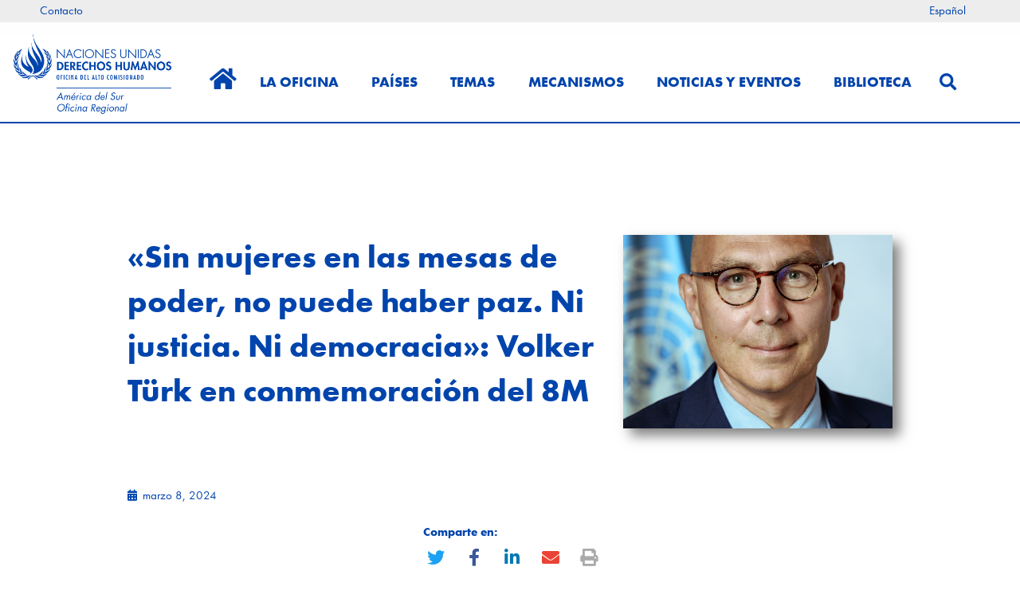

--- FILE ---
content_type: text/html; charset=UTF-8
request_url: https://acnudh.org/sin-mujeres-en-las-mesas-de-poder-no-puede-haber-paz-ni-justicia-ni-democracia-volker-turk-en-conmemoracion-del-8m/
body_size: 32846
content:
<!DOCTYPE html>
<html lang="es-ES">
<head>
<meta charset="UTF-8">
<meta name="viewport" content="width=device-width, initial-scale=1">
	<link rel="profile" href="https://gmpg.org/xfn/11"> 
	<title>«Sin mujeres en las mesas de poder, no puede haber paz. Ni justicia. Ni democracia»: Volker Türk en conmemoración del 8M &#8211; ACNUDH</title>
<meta name='robots' content='max-image-preview:large' />
<link rel="alternate" hreflang="es-es" href="https://acnudh.org/sin-mujeres-en-las-mesas-de-poder-no-puede-haber-paz-ni-justicia-ni-democracia-volker-turk-en-conmemoracion-del-8m/" />
<link rel="alternate" hreflang="x-default" href="https://acnudh.org/sin-mujeres-en-las-mesas-de-poder-no-puede-haber-paz-ni-justicia-ni-democracia-volker-turk-en-conmemoracion-del-8m/" />

            <script data-no-defer="1" data-ezscrex="false" data-cfasync="false" data-pagespeed-no-defer data-cookieconsent="ignore">
                var ctPublicFunctions = {"_ajax_nonce":"a7c2090ce6","_rest_nonce":"4845c641a2","_ajax_url":"\/wp-admin\/admin-ajax.php","_rest_url":"https:\/\/acnudh.org\/wp-json\/","data__cookies_type":"none","data__ajax_type":"rest","data__bot_detector_enabled":"1","data__frontend_data_log_enabled":1,"cookiePrefix":"","wprocket_detected":false,"host_url":"acnudh.org","text__ee_click_to_select":"Click to select the whole data","text__ee_original_email":"The complete one is","text__ee_got_it":"Got it","text__ee_blocked":"Bloqueado","text__ee_cannot_connect":"Cannot connect","text__ee_cannot_decode":"Can not decode email. Unknown reason","text__ee_email_decoder":"CleanTalk email decoder","text__ee_wait_for_decoding":"The magic is on the way!","text__ee_decoding_process":"Please wait a few seconds while we decode the contact data."}
            </script>
        
            <script data-no-defer="1" data-ezscrex="false" data-cfasync="false" data-pagespeed-no-defer data-cookieconsent="ignore">
                var ctPublic = {"_ajax_nonce":"a7c2090ce6","settings__forms__check_internal":"0","settings__forms__check_external":"0","settings__forms__force_protection":0,"settings__forms__search_test":"1","settings__forms__wc_add_to_cart":"0","settings__data__bot_detector_enabled":"1","settings__sfw__anti_crawler":0,"blog_home":"https:\/\/acnudh.org\/","pixel__setting":"3","pixel__enabled":false,"pixel__url":null,"data__email_check_before_post":"1","data__email_check_exist_post":0,"data__cookies_type":"none","data__key_is_ok":true,"data__visible_fields_required":true,"wl_brandname":"Anti-Spam by CleanTalk","wl_brandname_short":"CleanTalk","ct_checkjs_key":983124724,"emailEncoderPassKey":"bf6b20119655ccf5a348e31dfd17499c","bot_detector_forms_excluded":"W10=","advancedCacheExists":false,"varnishCacheExists":false,"wc_ajax_add_to_cart":false}
            </script>
        <link rel='dns-prefetch' href='//fd.cleantalk.org' />
<link rel='dns-prefetch' href='//use.typekit.net' />
<link rel='dns-prefetch' href='//www.googletagmanager.com' />
<link rel="alternate" type="application/rss+xml" title="ACNUDH &raquo; Feed" href="https://acnudh.org/feed/" />
<link rel="alternate" type="application/rss+xml" title="ACNUDH &raquo; Feed de los comentarios" href="https://acnudh.org/comments/feed/" />
<link rel="alternate" title="oEmbed (JSON)" type="application/json+oembed" href="https://acnudh.org/wp-json/oembed/1.0/embed?url=https%3A%2F%2Facnudh.org%2Fsin-mujeres-en-las-mesas-de-poder-no-puede-haber-paz-ni-justicia-ni-democracia-volker-turk-en-conmemoracion-del-8m%2F" />
<link rel="alternate" title="oEmbed (XML)" type="text/xml+oembed" href="https://acnudh.org/wp-json/oembed/1.0/embed?url=https%3A%2F%2Facnudh.org%2Fsin-mujeres-en-las-mesas-de-poder-no-puede-haber-paz-ni-justicia-ni-democracia-volker-turk-en-conmemoracion-del-8m%2F&#038;format=xml" />
<style id='wp-img-auto-sizes-contain-inline-css'>
img:is([sizes=auto i],[sizes^="auto," i]){contain-intrinsic-size:3000px 1500px}
/*# sourceURL=wp-img-auto-sizes-contain-inline-css */
</style>
<link rel='stylesheet' id='astra-theme-css-css' href='https://acnudh.org/wp-content/themes/astra/assets/css/minified/style.min.css?ver=4.10.1' media='all' />
<style id='astra-theme-css-inline-css'>
.ast-no-sidebar .entry-content .alignfull {margin-left: calc( -50vw + 50%);margin-right: calc( -50vw + 50%);max-width: 100vw;width: 100vw;}.ast-no-sidebar .entry-content .alignwide {margin-left: calc(-41vw + 50%);margin-right: calc(-41vw + 50%);max-width: unset;width: unset;}.ast-no-sidebar .entry-content .alignfull .alignfull,.ast-no-sidebar .entry-content .alignfull .alignwide,.ast-no-sidebar .entry-content .alignwide .alignfull,.ast-no-sidebar .entry-content .alignwide .alignwide,.ast-no-sidebar .entry-content .wp-block-column .alignfull,.ast-no-sidebar .entry-content .wp-block-column .alignwide{width: 100%;margin-left: auto;margin-right: auto;}.wp-block-gallery,.blocks-gallery-grid {margin: 0;}.wp-block-separator {max-width: 100px;}.wp-block-separator.is-style-wide,.wp-block-separator.is-style-dots {max-width: none;}.entry-content .has-2-columns .wp-block-column:first-child {padding-right: 10px;}.entry-content .has-2-columns .wp-block-column:last-child {padding-left: 10px;}@media (max-width: 782px) {.entry-content .wp-block-columns .wp-block-column {flex-basis: 100%;}.entry-content .has-2-columns .wp-block-column:first-child {padding-right: 0;}.entry-content .has-2-columns .wp-block-column:last-child {padding-left: 0;}}body .entry-content .wp-block-latest-posts {margin-left: 0;}body .entry-content .wp-block-latest-posts li {list-style: none;}.ast-no-sidebar .ast-container .entry-content .wp-block-latest-posts {margin-left: 0;}.ast-header-break-point .entry-content .alignwide {margin-left: auto;margin-right: auto;}.entry-content .blocks-gallery-item img {margin-bottom: auto;}.wp-block-pullquote {border-top: 4px solid #555d66;border-bottom: 4px solid #555d66;color: #40464d;}:root{--ast-post-nav-space:0;--ast-container-default-xlg-padding:6.67em;--ast-container-default-lg-padding:5.67em;--ast-container-default-slg-padding:4.34em;--ast-container-default-md-padding:3.34em;--ast-container-default-sm-padding:6.67em;--ast-container-default-xs-padding:2.4em;--ast-container-default-xxs-padding:1.4em;--ast-code-block-background:#EEEEEE;--ast-comment-inputs-background:#FAFAFA;--ast-normal-container-width:1200px;--ast-narrow-container-width:750px;--ast-blog-title-font-weight:normal;--ast-blog-meta-weight:inherit;--ast-global-color-primary:var(--ast-global-color-5);--ast-global-color-secondary:var(--ast-global-color-4);--ast-global-color-alternate-background:var(--ast-global-color-7);--ast-global-color-subtle-background:var(--ast-global-color-6);--ast-bg-style-guide:#F8FAFC;--ast-shadow-style-guide:0px 0px 4px 0 #00000057;--ast-global-dark-bg-style:#fff;--ast-global-dark-lfs:#fbfbfb;--ast-widget-bg-color:#fafafa;--ast-wc-container-head-bg-color:#fbfbfb;--ast-title-layout-bg:#eeeeee;--ast-search-border-color:#e7e7e7;--ast-lifter-hover-bg:#e6e6e6;--ast-gallery-block-color:#000;--srfm-color-input-label:var(--ast-global-color-2);}html{font-size:93.75%;}a,.page-title{color:#0044ac;}a:hover,a:focus{color:#f18e00;}body,button,input,select,textarea,.ast-button,.ast-custom-button{font-family:'Futura-PT',futura-pt,sans-serif;font-weight:400;font-size:15px;font-size:1rem;line-height:var(--ast-body-line-height,1.77em);}blockquote{color:var(--ast-global-color-3);}h1,.entry-content h1,h2,.entry-content h2,h3,.entry-content h3,h4,.entry-content h4,h5,.entry-content h5,h6,.entry-content h6,.site-title,.site-title a{font-family:'Futura-PT-Bold',futura-pt-bold,sans-serif;font-weight:400;}.site-title{font-size:35px;font-size:2.3333333333333rem;display:none;}header .custom-logo-link img{max-width:215px;width:215px;}.astra-logo-svg{width:215px;}.site-header .site-description{font-size:15px;font-size:1rem;display:none;}.entry-title{font-size:26px;font-size:1.7333333333333rem;}.archive .ast-article-post .ast-article-inner,.blog .ast-article-post .ast-article-inner,.archive .ast-article-post .ast-article-inner:hover,.blog .ast-article-post .ast-article-inner:hover{overflow:hidden;}h1,.entry-content h1{font-size:40px;font-size:2.6666666666667rem;font-family:'Futura-PT-Bold',futura-pt-bold,sans-serif;line-height:1.4em;}h2,.entry-content h2{font-size:32px;font-size:2.1333333333333rem;font-family:'Futura-PT-Bold',futura-pt-bold,sans-serif;line-height:1.3em;}h3,.entry-content h3{font-size:26px;font-size:1.7333333333333rem;font-family:'Futura-PT-Bold',futura-pt-bold,sans-serif;line-height:1.3em;}h4,.entry-content h4{font-size:24px;font-size:1.6rem;}h5,.entry-content h5{font-size:20px;font-size:1.3333333333333rem;}h6,.entry-content h6{font-size:16px;font-size:1.0666666666667rem;}::selection{background-color:#0044ac;color:#ffffff;}body,h1,.entry-title a,.entry-content h1,h2,.entry-content h2,h3,.entry-content h3,h4,.entry-content h4,h5,.entry-content h5,h6,.entry-content h6{color:var(--ast-global-color-3);}.tagcloud a:hover,.tagcloud a:focus,.tagcloud a.current-item{color:#ffffff;border-color:#0044ac;background-color:#0044ac;}input:focus,input[type="text"]:focus,input[type="email"]:focus,input[type="url"]:focus,input[type="password"]:focus,input[type="reset"]:focus,input[type="search"]:focus,textarea:focus{border-color:#0044ac;}input[type="radio"]:checked,input[type=reset],input[type="checkbox"]:checked,input[type="checkbox"]:hover:checked,input[type="checkbox"]:focus:checked,input[type=range]::-webkit-slider-thumb{border-color:#0044ac;background-color:#0044ac;box-shadow:none;}.site-footer a:hover + .post-count,.site-footer a:focus + .post-count{background:#0044ac;border-color:#0044ac;}.single .nav-links .nav-previous,.single .nav-links .nav-next{color:#0044ac;}.entry-meta,.entry-meta *{line-height:1.45;color:#0044ac;}.entry-meta a:not(.ast-button):hover,.entry-meta a:not(.ast-button):hover *,.entry-meta a:not(.ast-button):focus,.entry-meta a:not(.ast-button):focus *,.page-links > .page-link,.page-links .page-link:hover,.post-navigation a:hover{color:#f18e00;}#cat option,.secondary .calendar_wrap thead a,.secondary .calendar_wrap thead a:visited{color:#0044ac;}.secondary .calendar_wrap #today,.ast-progress-val span{background:#0044ac;}.secondary a:hover + .post-count,.secondary a:focus + .post-count{background:#0044ac;border-color:#0044ac;}.calendar_wrap #today > a{color:#ffffff;}.page-links .page-link,.single .post-navigation a{color:#0044ac;}.ast-search-menu-icon .search-form button.search-submit{padding:0 4px;}.ast-search-menu-icon form.search-form{padding-right:0;}.ast-header-search .ast-search-menu-icon.ast-dropdown-active .search-form,.ast-header-search .ast-search-menu-icon.ast-dropdown-active .search-field:focus{transition:all 0.2s;}.search-form input.search-field:focus{outline:none;}.widget-title,.widget .wp-block-heading{font-size:21px;font-size:1.4rem;color:var(--ast-global-color-3);}#secondary,#secondary button,#secondary input,#secondary select,#secondary textarea{font-size:15px;font-size:1rem;}.ast-search-menu-icon.slide-search a:focus-visible:focus-visible,.astra-search-icon:focus-visible,#close:focus-visible,a:focus-visible,.ast-menu-toggle:focus-visible,.site .skip-link:focus-visible,.wp-block-loginout input:focus-visible,.wp-block-search.wp-block-search__button-inside .wp-block-search__inside-wrapper,.ast-header-navigation-arrow:focus-visible,.woocommerce .wc-proceed-to-checkout > .checkout-button:focus-visible,.woocommerce .woocommerce-MyAccount-navigation ul li a:focus-visible,.ast-orders-table__row .ast-orders-table__cell:focus-visible,.woocommerce .woocommerce-order-details .order-again > .button:focus-visible,.woocommerce .woocommerce-message a.button.wc-forward:focus-visible,.woocommerce #minus_qty:focus-visible,.woocommerce #plus_qty:focus-visible,a#ast-apply-coupon:focus-visible,.woocommerce .woocommerce-info a:focus-visible,.woocommerce .astra-shop-summary-wrap a:focus-visible,.woocommerce a.wc-forward:focus-visible,#ast-apply-coupon:focus-visible,.woocommerce-js .woocommerce-mini-cart-item a.remove:focus-visible,#close:focus-visible,.button.search-submit:focus-visible,#search_submit:focus,.normal-search:focus-visible,.ast-header-account-wrap:focus-visible,.woocommerce .ast-on-card-button.ast-quick-view-trigger:focus{outline-style:dotted;outline-color:inherit;outline-width:thin;}input:focus,input[type="text"]:focus,input[type="email"]:focus,input[type="url"]:focus,input[type="password"]:focus,input[type="reset"]:focus,input[type="search"]:focus,input[type="number"]:focus,textarea:focus,.wp-block-search__input:focus,[data-section="section-header-mobile-trigger"] .ast-button-wrap .ast-mobile-menu-trigger-minimal:focus,.ast-mobile-popup-drawer.active .menu-toggle-close:focus,.woocommerce-ordering select.orderby:focus,#ast-scroll-top:focus,#coupon_code:focus,.woocommerce-page #comment:focus,.woocommerce #reviews #respond input#submit:focus,.woocommerce a.add_to_cart_button:focus,.woocommerce .button.single_add_to_cart_button:focus,.woocommerce .woocommerce-cart-form button:focus,.woocommerce .woocommerce-cart-form__cart-item .quantity .qty:focus,.woocommerce .woocommerce-billing-fields .woocommerce-billing-fields__field-wrapper .woocommerce-input-wrapper > .input-text:focus,.woocommerce #order_comments:focus,.woocommerce #place_order:focus,.woocommerce .woocommerce-address-fields .woocommerce-address-fields__field-wrapper .woocommerce-input-wrapper > .input-text:focus,.woocommerce .woocommerce-MyAccount-content form button:focus,.woocommerce .woocommerce-MyAccount-content .woocommerce-EditAccountForm .woocommerce-form-row .woocommerce-Input.input-text:focus,.woocommerce .ast-woocommerce-container .woocommerce-pagination ul.page-numbers li a:focus,body #content .woocommerce form .form-row .select2-container--default .select2-selection--single:focus,#ast-coupon-code:focus,.woocommerce.woocommerce-js .quantity input[type=number]:focus,.woocommerce-js .woocommerce-mini-cart-item .quantity input[type=number]:focus,.woocommerce p#ast-coupon-trigger:focus{border-style:dotted;border-color:inherit;border-width:thin;}input{outline:none;}.main-header-menu .menu-link,.ast-header-custom-item a{color:var(--ast-global-color-3);}.main-header-menu .menu-item:hover > .menu-link,.main-header-menu .menu-item:hover > .ast-menu-toggle,.main-header-menu .ast-masthead-custom-menu-items a:hover,.main-header-menu .menu-item.focus > .menu-link,.main-header-menu .menu-item.focus > .ast-menu-toggle,.main-header-menu .current-menu-item > .menu-link,.main-header-menu .current-menu-ancestor > .menu-link,.main-header-menu .current-menu-item > .ast-menu-toggle,.main-header-menu .current-menu-ancestor > .ast-menu-toggle{color:#0044ac;}.header-main-layout-3 .ast-main-header-bar-alignment{margin-right:auto;}.header-main-layout-2 .site-header-section-left .ast-site-identity{text-align:left;}.ast-logo-title-inline .site-logo-img{padding-right:1em;}.site-logo-img img{ transition:all 0.2s linear;}body .ast-oembed-container *{position:absolute;top:0;width:100%;height:100%;left:0;}body .wp-block-embed-pocket-casts .ast-oembed-container *{position:unset;}.ast-header-break-point .ast-mobile-menu-buttons-minimal.menu-toggle{background:transparent;color:#006fb7;}.ast-header-break-point .ast-mobile-menu-buttons-outline.menu-toggle{background:transparent;border:1px solid #006fb7;color:#006fb7;}.ast-header-break-point .ast-mobile-menu-buttons-fill.menu-toggle{background:#006fb7;color:#ffffff;}.ast-single-post-featured-section + article {margin-top: 2em;}.site-content .ast-single-post-featured-section img {width: 100%;overflow: hidden;object-fit: cover;}.site > .ast-single-related-posts-container {margin-top: 0;}@media (min-width: 922px) {.ast-desktop .ast-container--narrow {max-width: var(--ast-narrow-container-width);margin: 0 auto;}}#secondary {margin: 4em 0 2.5em;word-break: break-word;line-height: 2;}#secondary li {margin-bottom: 0.25em;}#secondary li:last-child {margin-bottom: 0;}@media (max-width: 768px) {.js_active .ast-plain-container.ast-single-post #secondary {margin-top: 1.5em;}}.ast-separate-container.ast-two-container #secondary .widget {background-color: #fff;padding: 2em;margin-bottom: 2em;}@media (min-width: 993px) {.ast-left-sidebar #secondary {padding-right: 60px;}.ast-right-sidebar #secondary {padding-left: 60px;}}@media (max-width: 993px) {.ast-right-sidebar #secondary {padding-left: 30px;}.ast-left-sidebar #secondary {padding-right: 30px;}}.ast-small-footer > .ast-footer-overlay{background-color:#006fb7;;}.ast-small-footer a:hover{color:#f18e00;}.footer-adv .footer-adv-overlay{border-top-style:solid;border-top-width:inherit;border-top-color:#7a7a7a;}@media( max-width: 420px ) {.single .nav-links .nav-previous,.single .nav-links .nav-next {width: 100%;text-align: center;}}.wp-block-buttons.aligncenter{justify-content:center;}@media (max-width:921px){.ast-theme-transparent-header #primary,.ast-theme-transparent-header #secondary{padding:0;}}@media (max-width:921px){.ast-plain-container.ast-no-sidebar #primary{padding:0;}}.ast-plain-container.ast-no-sidebar #primary{margin-top:0;margin-bottom:0;}@media (min-width:1200px){.ast-separate-container.ast-right-sidebar .entry-content .wp-block-image.alignfull,.ast-separate-container.ast-left-sidebar .entry-content .wp-block-image.alignfull,.ast-separate-container.ast-right-sidebar .entry-content .wp-block-cover.alignfull,.ast-separate-container.ast-left-sidebar .entry-content .wp-block-cover.alignfull{margin-left:-6.67em;margin-right:-6.67em;max-width:unset;width:unset;}.ast-separate-container.ast-right-sidebar .entry-content .wp-block-image.alignwide,.ast-separate-container.ast-left-sidebar .entry-content .wp-block-image.alignwide,.ast-separate-container.ast-right-sidebar .entry-content .wp-block-cover.alignwide,.ast-separate-container.ast-left-sidebar .entry-content .wp-block-cover.alignwide{margin-left:-20px;margin-right:-20px;max-width:unset;width:unset;}}@media (min-width:1200px){.wp-block-group .has-background{padding:20px;}}@media (min-width:1200px){.ast-separate-container.ast-right-sidebar .entry-content .wp-block-group.alignwide,.ast-separate-container.ast-left-sidebar .entry-content .wp-block-group.alignwide,.ast-separate-container.ast-right-sidebar .entry-content .wp-block-cover.alignwide,.ast-separate-container.ast-left-sidebar .entry-content .wp-block-cover.alignwide{margin-left:-20px;margin-right:-20px;padding-left:20px;padding-right:20px;}.ast-separate-container.ast-right-sidebar .entry-content .wp-block-group.alignfull,.ast-separate-container.ast-left-sidebar .entry-content .wp-block-group.alignfull,.ast-separate-container.ast-right-sidebar .entry-content .wp-block-cover.alignfull,.ast-separate-container.ast-left-sidebar .entry-content .wp-block-cover.alignfull{margin-left:-6.67em;margin-right:-6.67em;padding-left:6.67em;padding-right:6.67em;}}@media (min-width:1200px){.wp-block-cover-image.alignwide .wp-block-cover__inner-container,.wp-block-cover.alignwide .wp-block-cover__inner-container,.wp-block-cover-image.alignfull .wp-block-cover__inner-container,.wp-block-cover.alignfull .wp-block-cover__inner-container{width:100%;}}.wp-block-columns{margin-bottom:unset;}.wp-block-image.size-full{margin:2rem 0;}.wp-block-separator.has-background{padding:0;}.wp-block-gallery{margin-bottom:1.6em;}.wp-block-group{padding-top:4em;padding-bottom:4em;}.wp-block-group__inner-container .wp-block-columns:last-child,.wp-block-group__inner-container :last-child,.wp-block-table table{margin-bottom:0;}.blocks-gallery-grid{width:100%;}.wp-block-navigation-link__content{padding:5px 0;}.wp-block-group .wp-block-group .has-text-align-center,.wp-block-group .wp-block-column .has-text-align-center{max-width:100%;}.has-text-align-center{margin:0 auto;}@media (min-width:1200px){.wp-block-cover__inner-container,.alignwide .wp-block-group__inner-container,.alignfull .wp-block-group__inner-container{max-width:1200px;margin:0 auto;}.wp-block-group.alignnone,.wp-block-group.aligncenter,.wp-block-group.alignleft,.wp-block-group.alignright,.wp-block-group.alignwide,.wp-block-columns.alignwide{margin:2rem 0 1rem 0;}}@media (max-width:1200px){.wp-block-group{padding:3em;}.wp-block-group .wp-block-group{padding:1.5em;}.wp-block-columns,.wp-block-column{margin:1rem 0;}}@media (min-width:921px){.wp-block-columns .wp-block-group{padding:2em;}}@media (max-width:544px){.wp-block-cover-image .wp-block-cover__inner-container,.wp-block-cover .wp-block-cover__inner-container{width:unset;}.wp-block-cover,.wp-block-cover-image{padding:2em 0;}.wp-block-group,.wp-block-cover{padding:2em;}.wp-block-media-text__media img,.wp-block-media-text__media video{width:unset;max-width:100%;}.wp-block-media-text.has-background .wp-block-media-text__content{padding:1em;}}.wp-block-image.aligncenter{margin-left:auto;margin-right:auto;}.wp-block-table.aligncenter{margin-left:auto;margin-right:auto;}@media (min-width:544px){.entry-content .wp-block-media-text.has-media-on-the-right .wp-block-media-text__content{padding:0 8% 0 0;}.entry-content .wp-block-media-text .wp-block-media-text__content{padding:0 0 0 8%;}.ast-plain-container .site-content .entry-content .has-custom-content-position.is-position-bottom-left > *,.ast-plain-container .site-content .entry-content .has-custom-content-position.is-position-bottom-right > *,.ast-plain-container .site-content .entry-content .has-custom-content-position.is-position-top-left > *,.ast-plain-container .site-content .entry-content .has-custom-content-position.is-position-top-right > *,.ast-plain-container .site-content .entry-content .has-custom-content-position.is-position-center-right > *,.ast-plain-container .site-content .entry-content .has-custom-content-position.is-position-center-left > *{margin:0;}}@media (max-width:544px){.entry-content .wp-block-media-text .wp-block-media-text__content{padding:8% 0;}.wp-block-media-text .wp-block-media-text__media img{width:auto;max-width:100%;}}.wp-block-buttons .wp-block-button.is-style-outline .wp-block-button__link.wp-element-button,.ast-outline-button,.wp-block-uagb-buttons-child .uagb-buttons-repeater.ast-outline-button{border-top-width:2px;border-right-width:2px;border-bottom-width:2px;border-left-width:2px;font-family:inherit;font-weight:inherit;line-height:1em;}.wp-block-button .wp-block-button__link.wp-element-button.is-style-outline:not(.has-background),.wp-block-button.is-style-outline>.wp-block-button__link.wp-element-button:not(.has-background),.ast-outline-button{background-color:transparent;}.entry-content[data-ast-blocks-layout] > figure{margin-bottom:1em;}.elementor-widget-container .elementor-loop-container .e-loop-item[data-elementor-type="loop-item"]{width:100%;}@media (max-width:921px){.ast-separate-container #primary,.ast-separate-container #secondary{padding:1.5em 0;}#primary,#secondary{padding:1.5em 0;margin:0;}.ast-left-sidebar #content > .ast-container{display:flex;flex-direction:column-reverse;width:100%;}.ast-separate-container .ast-article-post,.ast-separate-container .ast-article-single{padding:1.5em 2.14em;}.ast-author-box img.avatar{margin:20px 0 0 0;}}@media (max-width:921px){#secondary.secondary{padding-top:0;}.ast-separate-container.ast-right-sidebar #secondary{padding-left:1em;padding-right:1em;}.ast-separate-container.ast-two-container #secondary{padding-left:0;padding-right:0;}.ast-page-builder-template .entry-header #secondary,.ast-page-builder-template #secondary{margin-top:1.5em;}}@media (max-width:921px){.ast-right-sidebar #primary{padding-right:0;}.ast-page-builder-template.ast-left-sidebar #secondary,.ast-page-builder-template.ast-right-sidebar #secondary{padding-right:20px;padding-left:20px;}.ast-right-sidebar #secondary,.ast-left-sidebar #primary{padding-left:0;}.ast-left-sidebar #secondary{padding-right:0;}}@media (min-width:922px){.ast-separate-container.ast-right-sidebar #primary,.ast-separate-container.ast-left-sidebar #primary{border:0;}.search-no-results.ast-separate-container #primary{margin-bottom:4em;}}@media (min-width:922px){.ast-right-sidebar #primary{border-right:1px solid var(--ast-border-color);}.ast-left-sidebar #primary{border-left:1px solid var(--ast-border-color);}.ast-right-sidebar #secondary{border-left:1px solid var(--ast-border-color);margin-left:-1px;}.ast-left-sidebar #secondary{border-right:1px solid var(--ast-border-color);margin-right:-1px;}.ast-separate-container.ast-two-container.ast-right-sidebar #secondary{padding-left:30px;padding-right:0;}.ast-separate-container.ast-two-container.ast-left-sidebar #secondary{padding-right:30px;padding-left:0;}.ast-separate-container.ast-right-sidebar #secondary,.ast-separate-container.ast-left-sidebar #secondary{border:0;margin-left:auto;margin-right:auto;}.ast-separate-container.ast-two-container #secondary .widget:last-child{margin-bottom:0;}}.elementor-widget-button .elementor-button{border-style:solid;text-decoration:none;border-top-width:0;border-right-width:0;border-left-width:0;border-bottom-width:0;}body .elementor-button.elementor-size-sm,body .elementor-button.elementor-size-xs,body .elementor-button.elementor-size-md,body .elementor-button.elementor-size-lg,body .elementor-button.elementor-size-xl,body .elementor-button{padding-top:10px;padding-right:40px;padding-bottom:10px;padding-left:40px;}.elementor-widget-button .elementor-button{border-color:#0044ac;background-color:#0044ac;}.elementor-widget-button .elementor-button:hover,.elementor-widget-button .elementor-button:focus{color:#000000;background-color:#f18e00;border-color:#f18e00;}.wp-block-button .wp-block-button__link ,.elementor-widget-button .elementor-button,.elementor-widget-button .elementor-button:visited{color:#ffffff;}.elementor-widget-button .elementor-button{line-height:1em;}.wp-block-button .wp-block-button__link:hover,.wp-block-button .wp-block-button__link:focus{color:#000000;background-color:#f18e00;border-color:#f18e00;}.elementor-widget-heading h1.elementor-heading-title{line-height:1.4em;}.elementor-widget-heading h2.elementor-heading-title{line-height:1.3em;}.elementor-widget-heading h3.elementor-heading-title{line-height:1.3em;}.wp-block-button .wp-block-button__link{border-top-width:0;border-right-width:0;border-left-width:0;border-bottom-width:0;border-color:#0044ac;background-color:#0044ac;color:#ffffff;font-family:inherit;font-weight:inherit;line-height:1em;padding-top:10px;padding-right:40px;padding-bottom:10px;padding-left:40px;}.menu-toggle,button,.ast-button,.ast-custom-button,.button,input#submit,input[type="button"],input[type="submit"],input[type="reset"]{border-style:solid;border-top-width:0;border-right-width:0;border-left-width:0;border-bottom-width:0;color:#ffffff;border-color:#0044ac;background-color:#0044ac;padding-top:10px;padding-right:40px;padding-bottom:10px;padding-left:40px;font-family:inherit;font-weight:inherit;line-height:1em;}button:focus,.menu-toggle:hover,button:hover,.ast-button:hover,.ast-custom-button:hover .button:hover,.ast-custom-button:hover ,input[type=reset]:hover,input[type=reset]:focus,input#submit:hover,input#submit:focus,input[type="button"]:hover,input[type="button"]:focus,input[type="submit"]:hover,input[type="submit"]:focus{color:#000000;background-color:#f18e00;border-color:#f18e00;}@media (max-width:921px){.ast-mobile-header-stack .main-header-bar .ast-search-menu-icon{display:inline-block;}.ast-header-break-point.ast-header-custom-item-outside .ast-mobile-header-stack .main-header-bar .ast-search-icon{margin:0;}.ast-comment-avatar-wrap img{max-width:2.5em;}.ast-comment-meta{padding:0 1.8888em 1.3333em;}.ast-separate-container .ast-comment-list li.depth-1{padding:1.5em 2.14em;}.ast-separate-container .comment-respond{padding:2em 2.14em;}}@media (min-width:544px){.ast-container{max-width:100%;}}@media (max-width:544px){.ast-separate-container .ast-article-post,.ast-separate-container .ast-article-single,.ast-separate-container .comments-title,.ast-separate-container .ast-archive-description{padding:1.5em 1em;}.ast-separate-container #content .ast-container{padding-left:0.54em;padding-right:0.54em;}.ast-separate-container .ast-comment-list .bypostauthor{padding:.5em;}.ast-search-menu-icon.ast-dropdown-active .search-field{width:170px;}.ast-separate-container #secondary{padding-top:0;}.ast-separate-container.ast-two-container #secondary .widget{margin-bottom:1.5em;padding-left:1em;padding-right:1em;}.site-branding img,.site-header .site-logo-img .custom-logo-link img{max-width:100%;}} #ast-mobile-header .ast-site-header-cart-li a{pointer-events:none;}.ast-no-sidebar.ast-separate-container .entry-content .alignfull {margin-left: -6.67em;margin-right: -6.67em;width: auto;}@media (max-width: 1200px) {.ast-no-sidebar.ast-separate-container .entry-content .alignfull {margin-left: -2.4em;margin-right: -2.4em;}}@media (max-width: 768px) {.ast-no-sidebar.ast-separate-container .entry-content .alignfull {margin-left: -2.14em;margin-right: -2.14em;}}@media (max-width: 544px) {.ast-no-sidebar.ast-separate-container .entry-content .alignfull {margin-left: -1em;margin-right: -1em;}}.ast-no-sidebar.ast-separate-container .entry-content .alignwide {margin-left: -20px;margin-right: -20px;}.ast-no-sidebar.ast-separate-container .entry-content .wp-block-column .alignfull,.ast-no-sidebar.ast-separate-container .entry-content .wp-block-column .alignwide {margin-left: auto;margin-right: auto;width: 100%;}@media (max-width:921px){.site-title{display:none;}.site-header .site-description{display:none;}h1,.entry-content h1{font-size:30px;}h2,.entry-content h2{font-size:25px;}h3,.entry-content h3{font-size:20px;}.astra-logo-svg{width:103px;}header .custom-logo-link img,.ast-header-break-point .site-logo-img .custom-mobile-logo-link img{max-width:103px;width:103px;}}@media (max-width:544px){.site-title{display:none;}.site-header .site-description{display:none;}h1,.entry-content h1{font-size:30px;}h2,.entry-content h2{font-size:25px;}h3,.entry-content h3{font-size:20px;}header .custom-logo-link img,.ast-header-break-point .site-branding img,.ast-header-break-point .custom-logo-link img{max-width:68px;width:68px;}.astra-logo-svg{width:68px;}.ast-header-break-point .site-logo-img .custom-mobile-logo-link img{max-width:68px;}}@media (max-width:921px){html{font-size:85.5%;}}@media (max-width:544px){html{font-size:85.5%;}}@media (min-width:922px){.ast-container{max-width:1240px;}}@font-face {font-family: "Astra";src: url(https://acnudh.org/wp-content/themes/astra/assets/fonts/astra.woff) format("woff"),url(https://acnudh.org/wp-content/themes/astra/assets/fonts/astra.ttf) format("truetype"),url(https://acnudh.org/wp-content/themes/astra/assets/fonts/astra.svg#astra) format("svg");font-weight: normal;font-style: normal;font-display: fallback;}@media (max-width:921px) {.main-header-bar .main-header-bar-navigation{display:none;}}.ast-desktop .main-header-menu.submenu-with-border .sub-menu,.ast-desktop .main-header-menu.submenu-with-border .astra-full-megamenu-wrapper{border-color:#0044ac;}.ast-desktop .main-header-menu.submenu-with-border .sub-menu{border-style:solid;}.ast-desktop .main-header-menu.submenu-with-border .sub-menu .sub-menu{top:-0px;}.ast-desktop .main-header-menu.submenu-with-border .sub-menu .menu-link,.ast-desktop .main-header-menu.submenu-with-border .children .menu-link{border-bottom-width:0px;border-style:solid;border-color:#eaeaea;}@media (min-width:922px){.main-header-menu .sub-menu .menu-item.ast-left-align-sub-menu:hover > .sub-menu,.main-header-menu .sub-menu .menu-item.ast-left-align-sub-menu.focus > .sub-menu{margin-left:-0px;}}.ast-small-footer{border-top-style:solid;border-top-width:1px;}.site .comments-area{padding-bottom:3em;}.ast-header-break-point.ast-header-custom-item-inside .main-header-bar .main-header-bar-navigation .ast-search-icon {display: block;}.ast-header-break-point.ast-header-custom-item-inside .main-header-bar .ast-search-menu-icon .search-form {padding: 0;display: block;overflow: hidden;}.ast-header-break-point .ast-header-custom-item .widget:last-child {margin-bottom: 1em;}.ast-header-custom-item .widget {margin: 0.5em;display: inline-block;vertical-align: middle;}.ast-header-custom-item .widget p {margin-bottom: 0;}.ast-header-custom-item .widget li {width: auto;}.ast-header-custom-item-inside .button-custom-menu-item .menu-link {display: none;}.ast-header-custom-item-inside.ast-header-break-point .button-custom-menu-item .ast-custom-button-link {display: none;}.ast-header-custom-item-inside.ast-header-break-point .button-custom-menu-item .menu-link {display: block;}.ast-header-break-point.ast-header-custom-item-outside .main-header-bar .ast-search-icon {margin-right: 1em;}.ast-header-break-point.ast-header-custom-item-inside .main-header-bar .ast-search-menu-icon .search-field,.ast-header-break-point.ast-header-custom-item-inside .main-header-bar .ast-search-menu-icon.ast-inline-search .search-field {width: 100%;padding-right: 5.5em;}.ast-header-break-point.ast-header-custom-item-inside .main-header-bar .ast-search-menu-icon .search-submit {display: block;position: absolute;height: 100%;top: 0;right: 0;padding: 0 1em;border-radius: 0;}.ast-header-break-point .ast-header-custom-item .ast-masthead-custom-menu-items {padding-left: 20px;padding-right: 20px;margin-bottom: 1em;margin-top: 1em;}.ast-header-custom-item-inside.ast-header-break-point .button-custom-menu-item {padding-left: 0;padding-right: 0;margin-top: 0;margin-bottom: 0;}.astra-icon-down_arrow::after {content: "\e900";font-family: Astra;}.astra-icon-close::after {content: "\e5cd";font-family: Astra;}.astra-icon-drag_handle::after {content: "\e25d";font-family: Astra;}.astra-icon-format_align_justify::after {content: "\e235";font-family: Astra;}.astra-icon-menu::after {content: "\e5d2";font-family: Astra;}.astra-icon-reorder::after {content: "\e8fe";font-family: Astra;}.astra-icon-search::after {content: "\e8b6";font-family: Astra;}.astra-icon-zoom_in::after {content: "\e56b";font-family: Astra;}.astra-icon-check-circle::after {content: "\e901";font-family: Astra;}.astra-icon-shopping-cart::after {content: "\f07a";font-family: Astra;}.astra-icon-shopping-bag::after {content: "\f290";font-family: Astra;}.astra-icon-shopping-basket::after {content: "\f291";font-family: Astra;}.astra-icon-circle-o::after {content: "\e903";font-family: Astra;}.astra-icon-certificate::after {content: "\e902";font-family: Astra;}blockquote {padding: 1.2em;}:root .has-ast-global-color-0-color{color:var(--ast-global-color-0);}:root .has-ast-global-color-0-background-color{background-color:var(--ast-global-color-0);}:root .wp-block-button .has-ast-global-color-0-color{color:var(--ast-global-color-0);}:root .wp-block-button .has-ast-global-color-0-background-color{background-color:var(--ast-global-color-0);}:root .has-ast-global-color-1-color{color:var(--ast-global-color-1);}:root .has-ast-global-color-1-background-color{background-color:var(--ast-global-color-1);}:root .wp-block-button .has-ast-global-color-1-color{color:var(--ast-global-color-1);}:root .wp-block-button .has-ast-global-color-1-background-color{background-color:var(--ast-global-color-1);}:root .has-ast-global-color-2-color{color:var(--ast-global-color-2);}:root .has-ast-global-color-2-background-color{background-color:var(--ast-global-color-2);}:root .wp-block-button .has-ast-global-color-2-color{color:var(--ast-global-color-2);}:root .wp-block-button .has-ast-global-color-2-background-color{background-color:var(--ast-global-color-2);}:root .has-ast-global-color-3-color{color:var(--ast-global-color-3);}:root .has-ast-global-color-3-background-color{background-color:var(--ast-global-color-3);}:root .wp-block-button .has-ast-global-color-3-color{color:var(--ast-global-color-3);}:root .wp-block-button .has-ast-global-color-3-background-color{background-color:var(--ast-global-color-3);}:root .has-ast-global-color-4-color{color:var(--ast-global-color-4);}:root .has-ast-global-color-4-background-color{background-color:var(--ast-global-color-4);}:root .wp-block-button .has-ast-global-color-4-color{color:var(--ast-global-color-4);}:root .wp-block-button .has-ast-global-color-4-background-color{background-color:var(--ast-global-color-4);}:root .has-ast-global-color-5-color{color:var(--ast-global-color-5);}:root .has-ast-global-color-5-background-color{background-color:var(--ast-global-color-5);}:root .wp-block-button .has-ast-global-color-5-color{color:var(--ast-global-color-5);}:root .wp-block-button .has-ast-global-color-5-background-color{background-color:var(--ast-global-color-5);}:root .has-ast-global-color-6-color{color:var(--ast-global-color-6);}:root .has-ast-global-color-6-background-color{background-color:var(--ast-global-color-6);}:root .wp-block-button .has-ast-global-color-6-color{color:var(--ast-global-color-6);}:root .wp-block-button .has-ast-global-color-6-background-color{background-color:var(--ast-global-color-6);}:root .has-ast-global-color-7-color{color:var(--ast-global-color-7);}:root .has-ast-global-color-7-background-color{background-color:var(--ast-global-color-7);}:root .wp-block-button .has-ast-global-color-7-color{color:var(--ast-global-color-7);}:root .wp-block-button .has-ast-global-color-7-background-color{background-color:var(--ast-global-color-7);}:root .has-ast-global-color-8-color{color:var(--ast-global-color-8);}:root .has-ast-global-color-8-background-color{background-color:var(--ast-global-color-8);}:root .wp-block-button .has-ast-global-color-8-color{color:var(--ast-global-color-8);}:root .wp-block-button .has-ast-global-color-8-background-color{background-color:var(--ast-global-color-8);}:root{--ast-global-color-0:#0170B9;--ast-global-color-1:#3a3a3a;--ast-global-color-2:#3a3a3a;--ast-global-color-3:#4B4F58;--ast-global-color-4:#F5F5F5;--ast-global-color-5:#FFFFFF;--ast-global-color-6:#E5E5E5;--ast-global-color-7:#424242;--ast-global-color-8:#000000;}:root {--ast-border-color : #dddddd;}.ast-single-entry-banner {-js-display: flex;display: flex;flex-direction: column;justify-content: center;text-align: center;position: relative;background: var(--ast-title-layout-bg);}.ast-single-entry-banner[data-banner-layout="layout-1"] {max-width: 1200px;background: inherit;padding: 20px 0;}.ast-single-entry-banner[data-banner-width-type="custom"] {margin: 0 auto;width: 100%;}.ast-single-entry-banner + .site-content .entry-header {margin-bottom: 0;}.site .ast-author-avatar {--ast-author-avatar-size: ;}a.ast-underline-text {text-decoration: underline;}.ast-container > .ast-terms-link {position: relative;display: block;}a.ast-button.ast-badge-tax {padding: 4px 8px;border-radius: 3px;font-size: inherit;}header.entry-header > *:not(:last-child){margin-bottom:10px;}.ast-archive-entry-banner {-js-display: flex;display: flex;flex-direction: column;justify-content: center;text-align: center;position: relative;background: var(--ast-title-layout-bg);}.ast-archive-entry-banner[data-banner-width-type="custom"] {margin: 0 auto;width: 100%;}.ast-archive-entry-banner[data-banner-layout="layout-1"] {background: inherit;padding: 20px 0;text-align: left;}body.archive .ast-archive-description{max-width:1200px;width:100%;text-align:left;padding-top:3em;padding-right:3em;padding-bottom:3em;padding-left:3em;}body.archive .ast-archive-description .ast-archive-title,body.archive .ast-archive-description .ast-archive-title *{font-size:40px;font-size:2.6666666666667rem;}body.archive .ast-archive-description > *:not(:last-child){margin-bottom:10px;}@media (max-width:921px){body.archive .ast-archive-description{text-align:left;}}@media (max-width:544px){body.archive .ast-archive-description{text-align:left;}}.ast-breadcrumbs .trail-browse,.ast-breadcrumbs .trail-items,.ast-breadcrumbs .trail-items li{display:inline-block;margin:0;padding:0;border:none;background:inherit;text-indent:0;text-decoration:none;}.ast-breadcrumbs .trail-browse{font-size:inherit;font-style:inherit;font-weight:inherit;color:inherit;}.ast-breadcrumbs .trail-items{list-style:none;}.trail-items li::after{padding:0 0.3em;content:"\00bb";}.trail-items li:last-of-type::after{display:none;}h1,.entry-content h1,h2,.entry-content h2,h3,.entry-content h3,h4,.entry-content h4,h5,.entry-content h5,h6,.entry-content h6{color:var(--ast-global-color-2);}.elementor-posts-container [CLASS*="ast-width-"]{width:100%;}.elementor-template-full-width .ast-container{display:block;}.elementor-screen-only,.screen-reader-text,.screen-reader-text span,.ui-helper-hidden-accessible{top:0 !important;}@media (max-width:544px){.elementor-element .elementor-wc-products .woocommerce[class*="columns-"] ul.products li.product{width:auto;margin:0;}.elementor-element .woocommerce .woocommerce-result-count{float:none;}}.ast-header-break-point .main-header-bar{border-bottom-width:1px;border-bottom-color:#ffffff;}@media (min-width:922px){.main-header-bar{border-bottom-width:1px;border-bottom-color:#ffffff;}}@media (min-width:922px){#primary{width:70%;}#secondary{width:30%;}}.main-header-menu .menu-item, #astra-footer-menu .menu-item, .main-header-bar .ast-masthead-custom-menu-items{-js-display:flex;display:flex;-webkit-box-pack:center;-webkit-justify-content:center;-moz-box-pack:center;-ms-flex-pack:center;justify-content:center;-webkit-box-orient:vertical;-webkit-box-direction:normal;-webkit-flex-direction:column;-moz-box-orient:vertical;-moz-box-direction:normal;-ms-flex-direction:column;flex-direction:column;}.main-header-menu > .menu-item > .menu-link, #astra-footer-menu > .menu-item > .menu-link{height:100%;-webkit-box-align:center;-webkit-align-items:center;-moz-box-align:center;-ms-flex-align:center;align-items:center;-js-display:flex;display:flex;}.ast-primary-menu-disabled .main-header-bar .ast-masthead-custom-menu-items{flex:unset;}.main-header-menu .sub-menu .menu-item.menu-item-has-children > .menu-link:after{position:absolute;right:1em;top:50%;transform:translate(0,-50%) rotate(270deg);}.ast-header-break-point .main-header-bar .main-header-bar-navigation .page_item_has_children > .ast-menu-toggle::before, .ast-header-break-point .main-header-bar .main-header-bar-navigation .menu-item-has-children > .ast-menu-toggle::before, .ast-mobile-popup-drawer .main-header-bar-navigation .menu-item-has-children>.ast-menu-toggle::before, .ast-header-break-point .ast-mobile-header-wrap .main-header-bar-navigation .menu-item-has-children > .ast-menu-toggle::before{font-weight:bold;content:"\e900";font-family:Astra;text-decoration:inherit;display:inline-block;}.ast-header-break-point .main-navigation ul.sub-menu .menu-item .menu-link:before{content:"\e900";font-family:Astra;font-size:.65em;text-decoration:inherit;display:inline-block;transform:translate(0, -2px) rotateZ(270deg);margin-right:5px;}.widget_search .search-form:after{font-family:Astra;font-size:1.2em;font-weight:normal;content:"\e8b6";position:absolute;top:50%;right:15px;transform:translate(0, -50%);}.astra-search-icon::before{content:"\e8b6";font-family:Astra;font-style:normal;font-weight:normal;text-decoration:inherit;text-align:center;-webkit-font-smoothing:antialiased;-moz-osx-font-smoothing:grayscale;z-index:3;}.main-header-bar .main-header-bar-navigation .page_item_has_children > a:after, .main-header-bar .main-header-bar-navigation .menu-item-has-children > a:after, .menu-item-has-children .ast-header-navigation-arrow:after{content:"\e900";display:inline-block;font-family:Astra;font-size:.6rem;font-weight:bold;text-rendering:auto;-webkit-font-smoothing:antialiased;-moz-osx-font-smoothing:grayscale;margin-left:10px;line-height:normal;}.menu-item-has-children .sub-menu .ast-header-navigation-arrow:after{margin-left:0;}.ast-mobile-popup-drawer .main-header-bar-navigation .ast-submenu-expanded>.ast-menu-toggle::before{transform:rotateX(180deg);}.ast-header-break-point .main-header-bar-navigation .menu-item-has-children > .menu-link:after{display:none;}@media (min-width:922px){.ast-builder-menu .main-navigation > ul > li:last-child a{margin-right:0;}}
		#ast-scroll-top {
			display: none;
			position: fixed;
			text-align: center;
			cursor: pointer;
			z-index: 99;
			width: 2.1em;
			height: 2.1em;
			line-height: 2.1;
			color: #ffffff;
			border-radius: 2px;
			content: "";
			outline: inherit;
		}
		@media (min-width: 769px) {
			#ast-scroll-top {
				content: "769";
			}
		}
		#ast-scroll-top .ast-icon.icon-arrow svg {
			margin-left: 0px;
			vertical-align: middle;
			transform: translate(0, -20%) rotate(180deg);
			width: 1.6em;
		}
		.ast-scroll-to-top-right {
			right: 30px;
			bottom: 30px;
		}
		.ast-scroll-to-top-left {
			left: 30px;
			bottom: 30px;
		}
	#ast-scroll-top{background-color:#0044ac;font-size:15px;}.ast-scroll-top-icon::before{content:"\e900";font-family:Astra;text-decoration:inherit;}.ast-scroll-top-icon{transform:rotate(180deg);}@media (max-width:921px){#ast-scroll-top .ast-icon.icon-arrow svg{width:1em;}}:root{--e-global-color-astglobalcolor0:#0170B9;--e-global-color-astglobalcolor1:#3a3a3a;--e-global-color-astglobalcolor2:#3a3a3a;--e-global-color-astglobalcolor3:#4B4F58;--e-global-color-astglobalcolor4:#F5F5F5;--e-global-color-astglobalcolor5:#FFFFFF;--e-global-color-astglobalcolor6:#E5E5E5;--e-global-color-astglobalcolor7:#424242;--e-global-color-astglobalcolor8:#000000;}
/*# sourceURL=astra-theme-css-inline-css */
</style>
<style id='wp-emoji-styles-inline-css'>

	img.wp-smiley, img.emoji {
		display: inline !important;
		border: none !important;
		box-shadow: none !important;
		height: 1em !important;
		width: 1em !important;
		margin: 0 0.07em !important;
		vertical-align: -0.1em !important;
		background: none !important;
		padding: 0 !important;
	}
/*# sourceURL=wp-emoji-styles-inline-css */
</style>
<link rel='stylesheet' id='wp-block-library-css' href='https://acnudh.org/wp-includes/css/dist/block-library/style.min.css?ver=6.9' media='all' />
<style id='wp-block-embed-inline-css'>
.wp-block-embed.alignleft,.wp-block-embed.alignright,.wp-block[data-align=left]>[data-type="core/embed"],.wp-block[data-align=right]>[data-type="core/embed"]{max-width:360px;width:100%}.wp-block-embed.alignleft .wp-block-embed__wrapper,.wp-block-embed.alignright .wp-block-embed__wrapper,.wp-block[data-align=left]>[data-type="core/embed"] .wp-block-embed__wrapper,.wp-block[data-align=right]>[data-type="core/embed"] .wp-block-embed__wrapper{min-width:280px}.wp-block-cover .wp-block-embed{min-height:240px;min-width:320px}.wp-block-embed{overflow-wrap:break-word}.wp-block-embed :where(figcaption){margin-bottom:1em;margin-top:.5em}.wp-block-embed iframe{max-width:100%}.wp-block-embed__wrapper{position:relative}.wp-embed-responsive .wp-has-aspect-ratio .wp-block-embed__wrapper:before{content:"";display:block;padding-top:50%}.wp-embed-responsive .wp-has-aspect-ratio iframe{bottom:0;height:100%;left:0;position:absolute;right:0;top:0;width:100%}.wp-embed-responsive .wp-embed-aspect-21-9 .wp-block-embed__wrapper:before{padding-top:42.85%}.wp-embed-responsive .wp-embed-aspect-18-9 .wp-block-embed__wrapper:before{padding-top:50%}.wp-embed-responsive .wp-embed-aspect-16-9 .wp-block-embed__wrapper:before{padding-top:56.25%}.wp-embed-responsive .wp-embed-aspect-4-3 .wp-block-embed__wrapper:before{padding-top:75%}.wp-embed-responsive .wp-embed-aspect-1-1 .wp-block-embed__wrapper:before{padding-top:100%}.wp-embed-responsive .wp-embed-aspect-9-16 .wp-block-embed__wrapper:before{padding-top:177.77%}.wp-embed-responsive .wp-embed-aspect-1-2 .wp-block-embed__wrapper:before{padding-top:200%}
/*# sourceURL=https://acnudh.org/wp-includes/blocks/embed/style.min.css */
</style>
<style id='wp-block-paragraph-inline-css'>
.is-small-text{font-size:.875em}.is-regular-text{font-size:1em}.is-large-text{font-size:2.25em}.is-larger-text{font-size:3em}.has-drop-cap:not(:focus):first-letter{float:left;font-size:8.4em;font-style:normal;font-weight:100;line-height:.68;margin:.05em .1em 0 0;text-transform:uppercase}body.rtl .has-drop-cap:not(:focus):first-letter{float:none;margin-left:.1em}p.has-drop-cap.has-background{overflow:hidden}:root :where(p.has-background){padding:1.25em 2.375em}:where(p.has-text-color:not(.has-link-color)) a{color:inherit}p.has-text-align-left[style*="writing-mode:vertical-lr"],p.has-text-align-right[style*="writing-mode:vertical-rl"]{rotate:180deg}
/*# sourceURL=https://acnudh.org/wp-includes/blocks/paragraph/style.min.css */
</style>
<style id='global-styles-inline-css'>
:root{--wp--preset--aspect-ratio--square: 1;--wp--preset--aspect-ratio--4-3: 4/3;--wp--preset--aspect-ratio--3-4: 3/4;--wp--preset--aspect-ratio--3-2: 3/2;--wp--preset--aspect-ratio--2-3: 2/3;--wp--preset--aspect-ratio--16-9: 16/9;--wp--preset--aspect-ratio--9-16: 9/16;--wp--preset--color--black: #000000;--wp--preset--color--cyan-bluish-gray: #abb8c3;--wp--preset--color--white: #ffffff;--wp--preset--color--pale-pink: #f78da7;--wp--preset--color--vivid-red: #cf2e2e;--wp--preset--color--luminous-vivid-orange: #ff6900;--wp--preset--color--luminous-vivid-amber: #fcb900;--wp--preset--color--light-green-cyan: #7bdcb5;--wp--preset--color--vivid-green-cyan: #00d084;--wp--preset--color--pale-cyan-blue: #8ed1fc;--wp--preset--color--vivid-cyan-blue: #0693e3;--wp--preset--color--vivid-purple: #9b51e0;--wp--preset--color--ast-global-color-0: var(--ast-global-color-0);--wp--preset--color--ast-global-color-1: var(--ast-global-color-1);--wp--preset--color--ast-global-color-2: var(--ast-global-color-2);--wp--preset--color--ast-global-color-3: var(--ast-global-color-3);--wp--preset--color--ast-global-color-4: var(--ast-global-color-4);--wp--preset--color--ast-global-color-5: var(--ast-global-color-5);--wp--preset--color--ast-global-color-6: var(--ast-global-color-6);--wp--preset--color--ast-global-color-7: var(--ast-global-color-7);--wp--preset--color--ast-global-color-8: var(--ast-global-color-8);--wp--preset--gradient--vivid-cyan-blue-to-vivid-purple: linear-gradient(135deg,rgb(6,147,227) 0%,rgb(155,81,224) 100%);--wp--preset--gradient--light-green-cyan-to-vivid-green-cyan: linear-gradient(135deg,rgb(122,220,180) 0%,rgb(0,208,130) 100%);--wp--preset--gradient--luminous-vivid-amber-to-luminous-vivid-orange: linear-gradient(135deg,rgb(252,185,0) 0%,rgb(255,105,0) 100%);--wp--preset--gradient--luminous-vivid-orange-to-vivid-red: linear-gradient(135deg,rgb(255,105,0) 0%,rgb(207,46,46) 100%);--wp--preset--gradient--very-light-gray-to-cyan-bluish-gray: linear-gradient(135deg,rgb(238,238,238) 0%,rgb(169,184,195) 100%);--wp--preset--gradient--cool-to-warm-spectrum: linear-gradient(135deg,rgb(74,234,220) 0%,rgb(151,120,209) 20%,rgb(207,42,186) 40%,rgb(238,44,130) 60%,rgb(251,105,98) 80%,rgb(254,248,76) 100%);--wp--preset--gradient--blush-light-purple: linear-gradient(135deg,rgb(255,206,236) 0%,rgb(152,150,240) 100%);--wp--preset--gradient--blush-bordeaux: linear-gradient(135deg,rgb(254,205,165) 0%,rgb(254,45,45) 50%,rgb(107,0,62) 100%);--wp--preset--gradient--luminous-dusk: linear-gradient(135deg,rgb(255,203,112) 0%,rgb(199,81,192) 50%,rgb(65,88,208) 100%);--wp--preset--gradient--pale-ocean: linear-gradient(135deg,rgb(255,245,203) 0%,rgb(182,227,212) 50%,rgb(51,167,181) 100%);--wp--preset--gradient--electric-grass: linear-gradient(135deg,rgb(202,248,128) 0%,rgb(113,206,126) 100%);--wp--preset--gradient--midnight: linear-gradient(135deg,rgb(2,3,129) 0%,rgb(40,116,252) 100%);--wp--preset--font-size--small: 13px;--wp--preset--font-size--medium: 20px;--wp--preset--font-size--large: 36px;--wp--preset--font-size--x-large: 42px;--wp--preset--spacing--20: 0.44rem;--wp--preset--spacing--30: 0.67rem;--wp--preset--spacing--40: 1rem;--wp--preset--spacing--50: 1.5rem;--wp--preset--spacing--60: 2.25rem;--wp--preset--spacing--70: 3.38rem;--wp--preset--spacing--80: 5.06rem;--wp--preset--shadow--natural: 6px 6px 9px rgba(0, 0, 0, 0.2);--wp--preset--shadow--deep: 12px 12px 50px rgba(0, 0, 0, 0.4);--wp--preset--shadow--sharp: 6px 6px 0px rgba(0, 0, 0, 0.2);--wp--preset--shadow--outlined: 6px 6px 0px -3px rgb(255, 255, 255), 6px 6px rgb(0, 0, 0);--wp--preset--shadow--crisp: 6px 6px 0px rgb(0, 0, 0);}:root { --wp--style--global--content-size: var(--wp--custom--ast-content-width-size);--wp--style--global--wide-size: var(--wp--custom--ast-wide-width-size); }:where(body) { margin: 0; }.wp-site-blocks > .alignleft { float: left; margin-right: 2em; }.wp-site-blocks > .alignright { float: right; margin-left: 2em; }.wp-site-blocks > .aligncenter { justify-content: center; margin-left: auto; margin-right: auto; }:where(.wp-site-blocks) > * { margin-block-start: 24px; margin-block-end: 0; }:where(.wp-site-blocks) > :first-child { margin-block-start: 0; }:where(.wp-site-blocks) > :last-child { margin-block-end: 0; }:root { --wp--style--block-gap: 24px; }:root :where(.is-layout-flow) > :first-child{margin-block-start: 0;}:root :where(.is-layout-flow) > :last-child{margin-block-end: 0;}:root :where(.is-layout-flow) > *{margin-block-start: 24px;margin-block-end: 0;}:root :where(.is-layout-constrained) > :first-child{margin-block-start: 0;}:root :where(.is-layout-constrained) > :last-child{margin-block-end: 0;}:root :where(.is-layout-constrained) > *{margin-block-start: 24px;margin-block-end: 0;}:root :where(.is-layout-flex){gap: 24px;}:root :where(.is-layout-grid){gap: 24px;}.is-layout-flow > .alignleft{float: left;margin-inline-start: 0;margin-inline-end: 2em;}.is-layout-flow > .alignright{float: right;margin-inline-start: 2em;margin-inline-end: 0;}.is-layout-flow > .aligncenter{margin-left: auto !important;margin-right: auto !important;}.is-layout-constrained > .alignleft{float: left;margin-inline-start: 0;margin-inline-end: 2em;}.is-layout-constrained > .alignright{float: right;margin-inline-start: 2em;margin-inline-end: 0;}.is-layout-constrained > .aligncenter{margin-left: auto !important;margin-right: auto !important;}.is-layout-constrained > :where(:not(.alignleft):not(.alignright):not(.alignfull)){max-width: var(--wp--style--global--content-size);margin-left: auto !important;margin-right: auto !important;}.is-layout-constrained > .alignwide{max-width: var(--wp--style--global--wide-size);}body .is-layout-flex{display: flex;}.is-layout-flex{flex-wrap: wrap;align-items: center;}.is-layout-flex > :is(*, div){margin: 0;}body .is-layout-grid{display: grid;}.is-layout-grid > :is(*, div){margin: 0;}body{padding-top: 0px;padding-right: 0px;padding-bottom: 0px;padding-left: 0px;}a:where(:not(.wp-element-button)){text-decoration: none;}:root :where(.wp-element-button, .wp-block-button__link){background-color: #32373c;border-width: 0;color: #fff;font-family: inherit;font-size: inherit;font-style: inherit;font-weight: inherit;letter-spacing: inherit;line-height: inherit;padding-top: calc(0.667em + 2px);padding-right: calc(1.333em + 2px);padding-bottom: calc(0.667em + 2px);padding-left: calc(1.333em + 2px);text-decoration: none;text-transform: inherit;}.has-black-color{color: var(--wp--preset--color--black) !important;}.has-cyan-bluish-gray-color{color: var(--wp--preset--color--cyan-bluish-gray) !important;}.has-white-color{color: var(--wp--preset--color--white) !important;}.has-pale-pink-color{color: var(--wp--preset--color--pale-pink) !important;}.has-vivid-red-color{color: var(--wp--preset--color--vivid-red) !important;}.has-luminous-vivid-orange-color{color: var(--wp--preset--color--luminous-vivid-orange) !important;}.has-luminous-vivid-amber-color{color: var(--wp--preset--color--luminous-vivid-amber) !important;}.has-light-green-cyan-color{color: var(--wp--preset--color--light-green-cyan) !important;}.has-vivid-green-cyan-color{color: var(--wp--preset--color--vivid-green-cyan) !important;}.has-pale-cyan-blue-color{color: var(--wp--preset--color--pale-cyan-blue) !important;}.has-vivid-cyan-blue-color{color: var(--wp--preset--color--vivid-cyan-blue) !important;}.has-vivid-purple-color{color: var(--wp--preset--color--vivid-purple) !important;}.has-ast-global-color-0-color{color: var(--wp--preset--color--ast-global-color-0) !important;}.has-ast-global-color-1-color{color: var(--wp--preset--color--ast-global-color-1) !important;}.has-ast-global-color-2-color{color: var(--wp--preset--color--ast-global-color-2) !important;}.has-ast-global-color-3-color{color: var(--wp--preset--color--ast-global-color-3) !important;}.has-ast-global-color-4-color{color: var(--wp--preset--color--ast-global-color-4) !important;}.has-ast-global-color-5-color{color: var(--wp--preset--color--ast-global-color-5) !important;}.has-ast-global-color-6-color{color: var(--wp--preset--color--ast-global-color-6) !important;}.has-ast-global-color-7-color{color: var(--wp--preset--color--ast-global-color-7) !important;}.has-ast-global-color-8-color{color: var(--wp--preset--color--ast-global-color-8) !important;}.has-black-background-color{background-color: var(--wp--preset--color--black) !important;}.has-cyan-bluish-gray-background-color{background-color: var(--wp--preset--color--cyan-bluish-gray) !important;}.has-white-background-color{background-color: var(--wp--preset--color--white) !important;}.has-pale-pink-background-color{background-color: var(--wp--preset--color--pale-pink) !important;}.has-vivid-red-background-color{background-color: var(--wp--preset--color--vivid-red) !important;}.has-luminous-vivid-orange-background-color{background-color: var(--wp--preset--color--luminous-vivid-orange) !important;}.has-luminous-vivid-amber-background-color{background-color: var(--wp--preset--color--luminous-vivid-amber) !important;}.has-light-green-cyan-background-color{background-color: var(--wp--preset--color--light-green-cyan) !important;}.has-vivid-green-cyan-background-color{background-color: var(--wp--preset--color--vivid-green-cyan) !important;}.has-pale-cyan-blue-background-color{background-color: var(--wp--preset--color--pale-cyan-blue) !important;}.has-vivid-cyan-blue-background-color{background-color: var(--wp--preset--color--vivid-cyan-blue) !important;}.has-vivid-purple-background-color{background-color: var(--wp--preset--color--vivid-purple) !important;}.has-ast-global-color-0-background-color{background-color: var(--wp--preset--color--ast-global-color-0) !important;}.has-ast-global-color-1-background-color{background-color: var(--wp--preset--color--ast-global-color-1) !important;}.has-ast-global-color-2-background-color{background-color: var(--wp--preset--color--ast-global-color-2) !important;}.has-ast-global-color-3-background-color{background-color: var(--wp--preset--color--ast-global-color-3) !important;}.has-ast-global-color-4-background-color{background-color: var(--wp--preset--color--ast-global-color-4) !important;}.has-ast-global-color-5-background-color{background-color: var(--wp--preset--color--ast-global-color-5) !important;}.has-ast-global-color-6-background-color{background-color: var(--wp--preset--color--ast-global-color-6) !important;}.has-ast-global-color-7-background-color{background-color: var(--wp--preset--color--ast-global-color-7) !important;}.has-ast-global-color-8-background-color{background-color: var(--wp--preset--color--ast-global-color-8) !important;}.has-black-border-color{border-color: var(--wp--preset--color--black) !important;}.has-cyan-bluish-gray-border-color{border-color: var(--wp--preset--color--cyan-bluish-gray) !important;}.has-white-border-color{border-color: var(--wp--preset--color--white) !important;}.has-pale-pink-border-color{border-color: var(--wp--preset--color--pale-pink) !important;}.has-vivid-red-border-color{border-color: var(--wp--preset--color--vivid-red) !important;}.has-luminous-vivid-orange-border-color{border-color: var(--wp--preset--color--luminous-vivid-orange) !important;}.has-luminous-vivid-amber-border-color{border-color: var(--wp--preset--color--luminous-vivid-amber) !important;}.has-light-green-cyan-border-color{border-color: var(--wp--preset--color--light-green-cyan) !important;}.has-vivid-green-cyan-border-color{border-color: var(--wp--preset--color--vivid-green-cyan) !important;}.has-pale-cyan-blue-border-color{border-color: var(--wp--preset--color--pale-cyan-blue) !important;}.has-vivid-cyan-blue-border-color{border-color: var(--wp--preset--color--vivid-cyan-blue) !important;}.has-vivid-purple-border-color{border-color: var(--wp--preset--color--vivid-purple) !important;}.has-ast-global-color-0-border-color{border-color: var(--wp--preset--color--ast-global-color-0) !important;}.has-ast-global-color-1-border-color{border-color: var(--wp--preset--color--ast-global-color-1) !important;}.has-ast-global-color-2-border-color{border-color: var(--wp--preset--color--ast-global-color-2) !important;}.has-ast-global-color-3-border-color{border-color: var(--wp--preset--color--ast-global-color-3) !important;}.has-ast-global-color-4-border-color{border-color: var(--wp--preset--color--ast-global-color-4) !important;}.has-ast-global-color-5-border-color{border-color: var(--wp--preset--color--ast-global-color-5) !important;}.has-ast-global-color-6-border-color{border-color: var(--wp--preset--color--ast-global-color-6) !important;}.has-ast-global-color-7-border-color{border-color: var(--wp--preset--color--ast-global-color-7) !important;}.has-ast-global-color-8-border-color{border-color: var(--wp--preset--color--ast-global-color-8) !important;}.has-vivid-cyan-blue-to-vivid-purple-gradient-background{background: var(--wp--preset--gradient--vivid-cyan-blue-to-vivid-purple) !important;}.has-light-green-cyan-to-vivid-green-cyan-gradient-background{background: var(--wp--preset--gradient--light-green-cyan-to-vivid-green-cyan) !important;}.has-luminous-vivid-amber-to-luminous-vivid-orange-gradient-background{background: var(--wp--preset--gradient--luminous-vivid-amber-to-luminous-vivid-orange) !important;}.has-luminous-vivid-orange-to-vivid-red-gradient-background{background: var(--wp--preset--gradient--luminous-vivid-orange-to-vivid-red) !important;}.has-very-light-gray-to-cyan-bluish-gray-gradient-background{background: var(--wp--preset--gradient--very-light-gray-to-cyan-bluish-gray) !important;}.has-cool-to-warm-spectrum-gradient-background{background: var(--wp--preset--gradient--cool-to-warm-spectrum) !important;}.has-blush-light-purple-gradient-background{background: var(--wp--preset--gradient--blush-light-purple) !important;}.has-blush-bordeaux-gradient-background{background: var(--wp--preset--gradient--blush-bordeaux) !important;}.has-luminous-dusk-gradient-background{background: var(--wp--preset--gradient--luminous-dusk) !important;}.has-pale-ocean-gradient-background{background: var(--wp--preset--gradient--pale-ocean) !important;}.has-electric-grass-gradient-background{background: var(--wp--preset--gradient--electric-grass) !important;}.has-midnight-gradient-background{background: var(--wp--preset--gradient--midnight) !important;}.has-small-font-size{font-size: var(--wp--preset--font-size--small) !important;}.has-medium-font-size{font-size: var(--wp--preset--font-size--medium) !important;}.has-large-font-size{font-size: var(--wp--preset--font-size--large) !important;}.has-x-large-font-size{font-size: var(--wp--preset--font-size--x-large) !important;}
/*# sourceURL=global-styles-inline-css */
</style>

<link rel='stylesheet' id='cleantalk-public-css-css' href='https://acnudh.org/wp-content/plugins/cleantalk-spam-protect/css/cleantalk-public.min.css?ver=6.70.1_1768343639' media='all' />
<link rel='stylesheet' id='cleantalk-email-decoder-css-css' href='https://acnudh.org/wp-content/plugins/cleantalk-spam-protect/css/cleantalk-email-decoder.min.css?ver=6.70.1_1768343639' media='all' />
<link rel='stylesheet' id='custom-typekit-css-css' href='https://use.typekit.net/fay0yfk.css?ver=2.1.1' media='all' />
<link rel='stylesheet' id='wpos-slick-style-css' href='https://acnudh.org/wp-content/plugins/wp-responsive-recent-post-slider/assets/css/slick.css?ver=3.7.1' media='all' />
<link rel='stylesheet' id='wppsac-public-style-css' href='https://acnudh.org/wp-content/plugins/wp-responsive-recent-post-slider/assets/css/recent-post-style.css?ver=3.7.1' media='all' />
<link rel='stylesheet' id='wpml-legacy-horizontal-list-0-css' href='https://acnudh.org/wp-content/plugins/sitepress-multilingual-cms/templates/language-switchers/legacy-list-horizontal/style.min.css?ver=1' media='all' />
<link rel='stylesheet' id='astra-addon-css-css' href='https://acnudh.org/wp-content/uploads/astra-addon/astra-addon-667f48d0b3cf89-92914788.css?ver=1.8.7' media='all' />
<style id='astra-addon-css-inline-css'>
.ast-article-post .ast-date-meta .posted-on, .ast-article-post .ast-date-meta .posted-on *{background:#0044ac;color:#ffffff;}.ast-article-post .ast-date-meta .posted-on .date-month, .ast-article-post .ast-date-meta .posted-on .date-year{color:#ffffff;}.ast-load-more:hover{color:#ffffff;border-color:#0044ac;background-color:#0044ac;}.ast-loader > div{background-color:#0044ac;}.ast-small-footer a:hover{color:#f18e00;}.ast-separate-container .blog-layout-1, .ast-separate-container .blog-layout-2, .ast-separate-container .blog-layout-3{background-color:transparent;background-image:none;}.ast-separate-container .ast-article-post{background-color:#ffffff;;}.ast-separate-container .ast-article-single, .ast-separate-container .comment-respond,.ast-separate-container .ast-comment-list li, .ast-separate-container .ast-woocommerce-container, .ast-separate-container .error-404, .ast-separate-container .no-results, .single.ast-separate-container .ast-author-meta, .ast-separate-container .related-posts-title-wrapper, .ast-separate-container.ast-two-container #secondary .widget,.ast-separate-container .comments-count-wrapper, .ast-box-layout.ast-plain-container .site-content,.ast-padded-layout.ast-plain-container .site-content{background-color:#ffffff;;}.main-header-bar{background-repeat:no-repeat;background-position:right bottom;background-size:contain;background-attachment:scroll;}@media (max-width:768px){.main-header-menu, .ast-header-break-point .main-header-menu, .ast-header-break-point .ast-header-custom-item{background-color:#006fb7;;}.main-header-menu .current-menu-item > a, .main-header-menu .current-menu-ancestor > a, .main-header-menu .current_page_item > a{background-color:#5693c9;}.main-header-menu a:hover, .ast-header-custom-item a:hover, .main-header-menu li:hover > a, .main-header-menu li.focus > a{background-color:#f18e00;color:#ffffff;}.main-header-menu .ast-masthead-custom-menu-items a:hover, .main-header-menu li:hover > .ast-menu-toggle, .main-header-menu li.focus > .ast-menu-toggle{color:#ffffff;}.main-header-menu, .main-header-menu a, .ast-header-custom-item, .ast-header-custom-item a,  .ast-masthead-custom-menu-items, .ast-masthead-custom-menu-items a{color:#ffffff;}.main-header-menu .sub-menu li.current-menu-item > a, .main-header-menu .children li.current_page_item > a, .main-header-menu .sub-menu li.current-menu-ancestor > a, .main-header-menu .children li.current_page_ancestor > a, .main-header-menu .sub-menu li.current_page_item > a, .main-header-menu .children li.current_page_item > a{background-color:#5693c9;}.main-navigation .sub-menu, .ast-header-break-point .main-header-menu ul{background-color:#006fb7;}}.footer-adv .widget-title, .footer-adv .widget-title a.rsswidget, .ast-no-widget-row .widget-title{font-family:'Futura-PT',futura-pt,sans-serif;text-transform:inherit;}.footer-adv .widget > *:not(.widget-title){font-family:'Futura-PT',futura-pt,sans-serif;}.ast-fullscreen-menu-enable.ast-header-break-point .main-header-bar .main-header-bar-navigation .main-header-menu > .menu-item, .ast-fullscreen-menu-enable.ast-header-break-point .main-header-bar .main-header-bar-navigation .main-header-menu > .page_item{border-right-width:0px;border-style:solid;border-color:#dadada;}.ast-fullscreen-menu-enable.ast-header-break-point .main-header-bar .main-header-bar-navigation .main-header-menu > .menu-item:not(:first-child):not(:last-child), .ast-fullscreen-menu-enable.ast-header-break-point .main-header-bar .main-header-bar-navigation .main-header-menu > .page_item:not(:first-child):not(:last-child){border-style:solid;border-color:#dadada;}.ast-fullscreen-menu-enable.ast-header-break-point .main-header-bar .main-header-bar-navigation .main-header-menu .menu-item:first-child, .ast-fullscreen-menu-enable.ast-header-break-point .main-header-bar .main-header-bar-navigation .main-header-menu .page_item:first-child{border-style:solid;border-color:#dadada;}.ast-fullscreen-menu-enable.ast-header-break-point .main-header-bar .main-header-bar-navigation .main-header-menu .menu-item:last-child, .ast-fullscreen-menu-enable.ast-header-break-point .main-header-bar .main-header-bar-navigation .main-header-menu .page_item:last-child{border-style:solid;border-color:#dadada;}.ast-fullscreen-menu-enable.ast-header-break-point .main-header-bar .main-header-bar-navigation .main-header-menu .menu-item.ast-submenu-expanded .sub-menu .menu-item, .ast-fullscreen-menu-enable.ast-header-break-point .main-header-bar .main-header-bar-navigation .main-header-menu .page_item.ast-submenu-expanded .children .page_item{border-bottom-width:0;border-style:solid;border-color:#dadada;}.ast-fullscreen-menu-enable.ast-header-break-point .main-header-bar .main-header-bar-navigation .main-header-menu .ast-masthead-custom-menu-items{border-right-width:0px;border-style:solid;border-color:#dadada;}.ast-header-break-point .ast-above-mobile-menu-buttons-outline.menu-toggle{background:transparent;border:1px solid #0044ac;color:#0044ac;}.ast-header-break-point .ast-above-mobile-menu-buttons-minimal.menu-toggle{background:transparent;color:#0044ac;}.ast-header-break-point .ast-above-mobile-menu-buttons-fill.menu-toggle{border:1px solid #0044ac;background:#0044ac;color:#ffffff;}.ast-header-break-point .ast-above-header .ast-button-wrap .menu-toggle{border-radius:2px;}.ast-header-break-point .ast-above-header{background-color:#eaeaea;;}.ast-header-break-point .ast-above-header-section-separated .ast-above-header-navigation .ast-above-header-menu{background-color:#eaeaea;}.ast-header-break-point .ast-above-header-section .user-select a, .ast-header-break-point .ast-above-header-section .widget a{color:#0044ac;}.ast-header-break-point .ast-above-header-section .user-select a:hover, .ast-header-break-point .ast-above-header-section .widget a:hover{color:#dd9933;}@media (max-width:768px){.ast-header-break-point .ast-above-header-section-separated .ast-above-header-navigation .ast-above-header-menu{background-color:#eaeaea;}}@media (max-width:544px){.ast-header-break-point .ast-above-header-section-separated .ast-above-header-navigation .ast-above-header-menu{background-color:#eaeaea;}}@media (max-width:921px){.ast-above-header-navigation-wrap{display:none;}}.ast-header-break-point .ast-below-mobile-menu-buttons-outline.menu-toggle{background:transparent;border:1px solid #0044ac;color:#0044ac;}.ast-header-break-point .ast-below-mobile-menu-buttons-minimal.menu-toggle{background:transparent;color:#0044ac;}.ast-header-break-point .ast-below-mobile-menu-buttons-fill.menu-toggle{border:1px solid #0044ac;background:#0044ac;color:#ffffff;}.ast-header-break-point .ast-below-header .ast-button-wrap .menu-toggle{border-radius:2px;}.ast-header-break-point .ast-below-header{background-color:#006fb7;;}.ast-header-break-point .below-header-user-select,.ast-header-break-point .below-header-user-select .widget{color:#ffffff;}.ast-header-break-point .below-header-user-select a, .ast-header-break-point .below-header-user-select .widget a{color:#ffffff;}.ast-header-break-point .below-header-user-select a:hover, .ast-header-break-point .below-header-user-select .widget a:hover{color:#ffffff;}.ast-header-break-point .below-header-user-select .search-field:focus{border-color:#ffffff;}.ast-header-break-point .ast-below-header-navigation li.current-menu-item > .ast-menu-toggle, .ast-header-break-point .ast-below-header-navigation li.current-menu-item > a{color:#ffffff;}.ast-no-toggle-below-menu-enable.ast-header-break-point .ast-below-header-menu li.current-menu-item > .ast-menu-toggle, .ast-no-toggle-below-menu-enable.ast-header-break-point .ast-below-header-menu li.current-menu-ancestor > .ast-menu-toggle, .ast-no-toggle-below-menu-enable.ast-header-break-point .ast-below-header-menu li.current_page_item > .ast-menu-toggle, .ast-header-break-point .ast-below-header-navigation li.current-menu-item > a, .ast-header-break-point .ast-below-header-navigation li.current-menu-ancestor > a, .ast-header-break-point .ast-below-header-navigation li.current_page_item > a{background-color:#5693c9;}.ast-header-break-point .ast-below-header-menu .current-menu-ancestor:hover > .ast-menu-toggle, .ast-header-break-point .ast-below-header-menu .current-menu-ancestor > .ast-menu-toggle, .ast-header-break-point .ast-below-header-menu, .ast-header-break-point .ast-below-header-menu a, .ast-header-break-point .ast-below-header-menu li:hover > .ast-menu-toggle, .ast-header-break-point .ast-below-header-menu li.focus > .ast-menu-toggle, .ast-header-break-point .ast-below-header-menu  .current-menu-item > .ast-menu-toggle, .ast-header-break-point .ast-below-header-menu .current-menu-ancestor > .ast-menu-toggle, .ast-header-break-point .ast-below-header-menu .current_page_item > .ast-menu-toggle{color:#ffffff;}.ast-no-toggle-below-menu-enable.ast-header-break-point .ast-below-header-menu li:hover > .ast-menu-toggle, .ast-header-break-point .ast-below-header-menu a:hover, .ast-header-break-point .ast-below-header-menu li:hover > a, .ast-header-break-point .ast-below-header-menu li.focus > a{background-color:#f18e00;}.ast-header-break-point .ast-below-header-menu li:hover > .ast-menu-toggle, .ast-header-break-point .ast-below-header-menu li.focus > .ast-menu-toggle{color:#ffffff;}@media (max-width:921px){.ast-below-header-navigation-wrap{display:none;}}.ast-header-break-point .main-header-bar{background-repeat:no-repeat;background-position:right bottom;background-size:contain;background-attachment:scroll;}@media (max-width:768px){.ast-header-break-point .main-header-menu, .ast-header-break-point .ast-header-custom-item, .ast-header-break-point .ast-header-sections-navigation{background-color:#006fb7;;}.ast-header-break-point .ast-primary-menu-disabled .ast-above-header-menu-items, .ast-header-break-point .ast-primary-menu-disabled .ast-below-header-menu-items{background-color:#006fb7;;}.ast-header-break-point .ast-primary-menu-disabled .ast-below-header-menu-items{background-color:#006fb7;;}.ast-header-break-point .main-header-menu, .ast-header-break-point .main-header-menu a, .ast-header-break-point .main-header-menu li.focus > .ast-menu-toggle, .ast-header-break-point .main-header-menu .current-menu-item > .ast-menu-toggle, .ast-header-break-point .main-header-menu .current-menu-ancestor > .ast-menu-toggle, .ast-header-break-point .main-header-menu .current_page_item > .ast-menu-toggle, .ast-header-break-point .ast-header-custom-item, .ast-header-break-point .ast-header-custom-item a, .ast-header-break-point .ast-masthead-custom-menu-items, .ast-header-break-point .ast-masthead-custom-menu-items a, .ast-header-break-point .ast-masthead-custom-menu-items .ast-inline-search form .ast-header-break-point .ast-below-header-merged-responsive .below-header-user-select,.ast-header-break-point .ast-above-header-menu-items, .ast-header-break-point .ast-above-header-menu-items a, .ast-header-break-point .ast-below-header-menu-items, .ast-header-break-point .ast-below-header-menu-items a, .ast-header-break-point .ast-below-header-merged-responsive .below-header-user-select .widget, .ast-header-break-point .ast-below-header-merged-responsive .below-header-user-select .widget-title{color:#ffffff;}.ast-header-break-point .ast-masthead-custom-menu-items .ast-inline-search form{border-color:#ffffff;}.ast-header-break-point .main-header-menu a:hover, .ast-header-break-point .ast-header-custom-item a:hover, .ast-header-break-point .main-header-menu li:hover > a, .ast-header-break-point .main-header-menu li.focus > a{background-color:#f18e00;}.ast-header-break-point .main-header-menu .ast-masthead-custom-menu-items a:hover, .ast-header-break-point .main-header-menu li:hover > .ast-menu-toggle, .ast-header-break-point .main-header-menu li.focus > .ast-menu-toggle{color:#ffffff;}.ast-header-break-point .main-header-menu li.current-menu-item > a, .ast-header-break-point .main-header-menu li.current-menu-ancestor > a, .ast-header-break-point .main-header-menu li.current_page_item > a{background-color:#5693c9;}.ast-header-break-point .main-header-menu .sub-menu,.ast-header-break-point .main-header-menu .children, .ast-header-break-point .ast-header-sections-navigation .sub-menu, .ast-header-break-point .ast-above-header-menu-items .sub-menu, .ast-header-break-point .ast-below-header-menu-items .sub-menu{background-color:#006fb7;}.ast-header-break-point .main-header-menu .sub-menu li.current-menu-item > a, .ast-header-break-point .main-header-menu .children li.current_page_item > a, .ast-header-break-point .main-header-menu .sub-menu li.current-menu-ancestor > a, .ast-header-break-point .main-header-menu .children li.current_page_ancestor > a, .ast-header-break-point .main-header-menu .sub-menu li.current_page_item > a, .ast-header-break-point .main-header-menu .children li.current_page_item > a, .ast-header-break-point .ast-header-sections-navigation .sub-menu li.current-menu-item > a, .ast-header-break-point .ast-above-header-menu-items .sub-menu li.current-menu-item > a, .ast-header-break-point .ast-below-header-menu-items .sub-menu li.current-menu-item > a{background-color:#5693c9;}.ast-header-break-point .ast-primary-menu-disabled .ast-merge-header-navigation-wrap .ast-above-header-menu-items, .ast-header-break-point .ast-primary-menu-disabled .ast-merge-header-navigation-wrap .ast-below-header-menu-items{background-color:#006fb7;;}}.ast-fullscreen-menu-overlay .main-header-menu li.current-menu-item > a, .ast-fullscreen-menu-overlay .main-header-menu li.current-menu-ancestor > a, .ast-fullscreen-menu-overlay .main-header-menu li.current_page_item > a{background-color:transparent;}.ast-fullscreen-menu-overlay .main-header-menu a:hover,.ast-fullscreen-menu-overlay .ast-header-custom-item a:hover,.ast-fullscreen-menu-overlay .main-header-menu li:hover > a,.ast-fullscreen-menu-overlay .main-header-menu li.focus > a,.ast-fullscreen-menu-overlay .ast-header-break-point .ast-header-sections-navigation a:hover,.ast-fullscreen-menu-overlay .ast-header-break-point .ast-header-sections-navigation a:focus{background-color:transparent;}.ast-fullscreen-menu-overlay .main-header-menu .sub-menu a:hover, .ast-fullscreen-menu-overlay .main-header-menu .children a:hover, .ast-fullscreen-menu-overlay .main-header-menu .sub-menu li:hover > a, .ast-fullscreen-menu-overlay .main-header-menu .children li:hover > a, .ast-fullscreen-menu-overlay .main-header-menu .sub-menu li.focus > a, .ast-fullscreen-menu-overlay .main-header-menu .children li.focus > a, .ast-fullscreen-menu-overlay .ast-header-sections-navigation .sub-menu a:hover, .ast-fullscreen-menu-overlay .ast-above-header-menu-items .sub-menu a:hover, .ast-fullscreen-menu-overlay .ast-below-header-menu-items .sub-menu a:hover{background-color:transparent;}.ast-fullscreen-menu-overlay .main-header-menu .sub-menu li.current-menu-item > a, .ast-fullscreen-menu-overlay .main-header-menu .children li.current_page_item > a, .ast-fullscreen-menu-overlay .main-header-menu .sub-menu li.current-menu-ancestor > a, .ast-fullscreen-menu-overlay .main-header-menu .children li.current_page_ancestor > a, .ast-fullscreen-menu-overlay .main-header-menu .sub-menu li.current_page_item > a, .ast-fullscreen-menu-overlay .main-header-menu .children li.current_page_item > a, .ast-fullscreen-menu-overlay .ast-header-sections-navigation .sub-menu li.current-menu-item > a, .ast-fullscreen-menu-overlay .ast-above-header-menu-items .sub-menu li.current-menu-item > a, .ast-fullscreen-menu-overlay .ast-below-header-menu-items .sub-menu li.current-menu-item > a{background-color:transparent;}.ast-fullscreen-menu-overlay .ast-header-break-point .main-header-menu a:hover, .ast-fullscreen-menu-overlay .ast-header-break-point .ast-header-custom-item a:hover, .ast-fullscreen-menu-overlay .ast-header-break-point .main-header-menu li:hover > a, .ast-fullscreen-menu-overlay .ast-header-break-point .main-header-menu li.focus > a{background-color:transparent;}.ast-fullscreen-menu-overlay .ast-header-break-point .main-header-menu li.current-menu-item > a, .ast-fullscreen-menu-overlay .ast-header-break-point .main-header-menu li.current-menu-ancestor > a, .ast-fullscreen-menu-overlay .ast-header-break-point .main-header-menu li.current_page_item > a{background-color:transparent;}.ast-fullscreen-menu-overlay .ast-header-break-point .main-header-menu a, .ast-fullscreen-menu-overlay .ast-header-break-point .ast-header-custom-item a, .ast-fullscreen-menu-overlay .ast-header-break-point .main-header-menu li > a, .ast-fullscreen-menu-overlay .ast-header-break-point .main-header-menu li.focus > a{background-color:transparent;}.ast-fullscreen-menu-overlay .ast-header-break-point .main-header-menu ul a:hover, .ast-fullscreen-menu-overlay .ast-header-break-point .main-header-menu ul a:focus{background-color:transparent;}.ast-fullscreen-menu-overlay .ast-header-break-point .main-header-menu .sub-menu li.current-menu-item > a, .ast-fullscreen-menu-overlay .ast-header-break-point .main-header-menu .children li.current_page_item > a, .ast-fullscreen-menu-overlay .ast-header-break-point .main-header-menu .sub-menu li.current-menu-ancestor > a, .ast-fullscreen-menu-overlay .ast-header-break-point .main-header-menu .children li.current_page_ancestor > a, .ast-fullscreen-menu-overlay .ast-header-break-point .main-header-menu .sub-menu li.current_page_item > a, .ast-fullscreen-menu-overlay .ast-header-break-point .main-header-menu .children li.current_page_item > a, .ast-fullscreen-menu-overlay .ast-header-break-point .ast-header-sections-navigation .sub-menu li.current-menu-item > a, .ast-fullscreen-menu-overlay .ast-header-break-point .ast-above-header-menu-items .sub-menu li.current-menu-item > a, .ast-fullscreen-menu-overlay .ast-header-break-point .ast-below-header-menu-items .sub-menu li.current-menu-item > a{background-color:transparent;}.ast-fullscreen-menu-enable.ast-header-break-point .main-header-bar-navigation .close{color:var(--ast-global-color-3);}.ast-fullscreen-menu-enable.ast-header-break-point .main-header-bar-navigation #site-navigation,.ast-fullscreen-menu-enable.ast-header-break-point.admin-bar.ast-admin-bar-visible .ast-primary-menu-disabled .ast-header-custom-item .ast-merge-header-navigation-wrap{background-repeat:no-repeat;background-position:right bottom;background-size:contain;background-attachment:scroll;}@media (max-width:768px){.ast-fullscreen-menu-overlay .main-header-menu li.current-menu-item > a, .ast-fullscreen-menu-overlay .main-header-menu li.current-menu-ancestor > a, .ast-fullscreen-menu-overlay .main-header-menu li.current_page_item > a{background-color:transparent;}.ast-fullscreen-menu-overlay .main-header-menu li.current-menu-item:hover, .ast-fullscreen-menu-overlay .main-header-menu li.current-menu-item, .ast-fullscreen-menu-overlay .main-header-menu li.current-menu-ancestor, .ast-fullscreen-menu-overlay .main-header-menu li.current_page_item{background-color:#5693c9;}.ast-fullscreen-menu-overlay .main-header-menu li:hover, .ast-fullscreen-menu-overlay .ast-header-custom-item li:hover, .ast-fullscreen-menu-overlay .main-header-menu li:hover, .ast-fullscreen-menu-overlay .main-header-menu li.focus, .ast-fullscreen-menu-overlay .ast-header-break-point .ast-header-sections-navigation li:hover, .ast-fullscreen-menu-overlay .ast-header-break-point .ast-header-sections-navigation li:focus{background-color:#f18e00;}.ast-fullscreen-menu-overlay .main-header-menu a:hover,.ast-fullscreen-menu-overlay .ast-header-custom-item a:hover,.ast-fullscreen-menu-overlay .main-header-menu li:hover > a,.ast-fullscreen-menu-overlay .main-header-menu li.focus > a,.ast-fullscreen-menu-overlay .ast-header-break-point .ast-header-sections-navigation a:hover,.ast-fullscreen-menu-overlay .ast-header-break-point .ast-header-sections-navigation a:focus{background-color:transparent;color:#ffffff;}.ast-fullscreen-menu-overlay .main-header-menu .sub-menu a:hover, .ast-fullscreen-menu-overlay .main-header-menu .children a:hover, .ast-fullscreen-menu-overlay .main-header-menu .sub-menu li:hover > a, .ast-fullscreen-menu-overlay .main-header-menu .children li:hover > a, .ast-fullscreen-menu-overlay .main-header-menu .sub-menu li.focus > a, .ast-fullscreen-menu-overlay .main-header-menu .children li.focus > a, .ast-fullscreen-menu-overlay .ast-header-sections-navigation .sub-menu a:hover, .ast-fullscreen-menu-overlay .ast-above-header-menu-items .sub-menu a:hover, .ast-fullscreen-menu-overlay .ast-below-header-menu-items .sub-menu a:hover{background-color:transparent;}.ast-fullscreen-menu-overlay .main-header-menu .sub-menu li.current-menu-item > a, .ast-fullscreen-menu-overlay .main-header-menu .children li.current_page_item > a, .ast-fullscreen-menu-overlay .main-header-menu .sub-menu li.current-menu-ancestor > a, .ast-fullscreen-menu-overlay .main-header-menu .children li.current_page_ancestor > a, .ast-fullscreen-menu-overlay .main-header-menu .sub-menu li.current_page_item > a, .ast-fullscreen-menu-overlay .main-header-menu .children li.current_page_item > a, .ast-fullscreen-menu-overlay .ast-header-sections-navigation .sub-menu li.current-menu-item > a, .ast-fullscreen-menu-overlay .ast-above-header-menu-items .sub-menu li.current-menu-item > a, .ast-fullscreen-menu-overlay .ast-below-header-menu-items .sub-menu li.current-menu-item > a{background-color:transparent;}.ast-fullscreen-menu-overlay .main-header-menu .sub-menu li.current-menu-item, .ast-fullscreen-menu-overlay .main-header-menu .children li.current_page_item, .ast-fullscreen-menu-overlay .main-header-menu .sub-menu li.current-menu-ancestor, .ast-fullscreen-menu-overlay .main-header-menu .children li.current_page_ancestor, .ast-fullscreen-menu-overlay .main-header-menu .sub-menu li.current_page_item, .ast-fullscreen-menu-overlay .main-header-menu .children li.current_page_item, .ast-fullscreen-menu-overlay .ast-header-sections-navigation .sub-menu li.current-menu-item, .ast-fullscreen-menu-overlay .ast-above-header-menu-items .sub-menu li.current-menu-item, .ast-fullscreen-menu-overlay .ast-below-header-menu-items .sub-menu li.current-menu-item{background-color:#5693c9;}.ast-fullscreen-menu-overlay .ast-header-break-point .main-header-menu a:hover, .ast-fullscreen-menu-overlay .ast-header-break-point .ast-header-custom-item a:hover, .ast-fullscreen-menu-overlay .ast-header-break-point .main-header-menu li:hover > a, .ast-fullscreen-menu-overlay .ast-header-break-point .main-header-menu li.focus > a{background-color:transparent;}.ast-fullscreen-menu-overlay .ast-header-break-point .main-header-menu li:hover, .ast-fullscreen-menu-overlay .ast-header-break-point .ast-header-custom-item a:hover, .ast-fullscreen-menu-overlay .ast-header-break-point .main-header-menu li:hover, .ast-fullscreen-menu-overlay .ast-header-break-point .main-header-menu li.focus{background-color:#f18e00;}.ast-fullscreen-menu-overlay .ast-header-break-point .main-header-menu li.current-menu-item > a, .ast-fullscreen-menu-overlay .ast-header-break-point .main-header-menu li.current-menu-ancestor > a, .ast-fullscreen-menu-overlay .ast-header-break-point .main-header-menu li.current_page_item > a{background-color:transparent;}.ast-fullscreen-menu-overlay .ast-header-break-point .main-header-menu a, .ast-fullscreen-menu-overlay .ast-header-break-point .ast-header-custom-item a, .ast-fullscreen-menu-overlay .ast-header-break-point .main-header-menu li > a, .ast-fullscreen-menu-overlay .ast-header-break-point .main-header-menu li.focus > a{background-color:transparent;}.ast-fullscreen-menu-overlay .ast-header-break-point .main-header-menu ul a:hover, .ast-fullscreen-menu-overlay .ast-header-break-point .main-header-menu ul a:focus{background-color:transparent;}.ast-fullscreen-menu-overlay .ast-header-break-point .main-header-menu .sub-menu li.current-menu-item > a, .ast-fullscreen-menu-overlay .ast-header-break-point .main-header-menu .children li.current_page_item > a, .ast-fullscreen-menu-overlay .ast-header-break-point .main-header-menu .sub-menu li.current-menu-ancestor > a, .ast-fullscreen-menu-overlay .ast-header-break-point .main-header-menu .children li.current_page_ancestor > a, .ast-fullscreen-menu-overlay .ast-header-break-point .main-header-menu .sub-menu li.current_page_item > a, .ast-fullscreen-menu-overlay .ast-header-break-point .main-header-menu .children li.current_page_item > a, .ast-fullscreen-menu-overlay .ast-header-break-point .ast-header-sections-navigation .sub-menu li.current-menu-item > a, .ast-fullscreen-menu-overlay .ast-header-break-point .ast-above-header-menu-items .sub-menu li.current-menu-item > a, .ast-fullscreen-menu-overlay .ast-header-break-point .ast-below-header-menu-items .sub-menu li.current-menu-item > a{background-color:transparent;}.ast-fullscreen-menu-overlay .ast-header-break-point .main-header-menu .sub-menu li.current-menu-item, .ast-fullscreen-menu-overlay .ast-header-break-point .main-header-menu .children li.current_page_item, .ast-fullscreen-menu-overlay .ast-header-break-point .main-header-menu .sub-menu li.current-menu-ancestor, .ast-fullscreen-menu-overlay .ast-header-break-point .main-header-menu .children li.current_page_ancestor, .ast-fullscreen-menu-overlay .ast-header-break-point .main-header-menu .sub-menu li.current_page_item, .ast-fullscreen-menu-overlay .ast-header-break-point .main-header-menu .children li.current_page_item, .ast-fullscreen-menu-overlay .ast-header-break-point .ast-header-sections-navigation .sub-menu li.current-menu-item, .ast-fullscreen-menu-overlay .ast-header-break-point .ast-above-header-menu-items .sub-menu li.current-menu-item, .ast-fullscreen-menu-overlay .ast-header-break-point .ast-below-header-menu-items .sub-menu li.current-menu-item{background-color:#5693c9;}.ast-fullscreen-menu-enable.ast-header-break-point .main-header-bar-navigation .close{color:#ffffff;}.ast-fullscreen-menu-enable.ast-header-break-point .main-header-bar-navigation #site-navigation,.ast-fullscreen-menu-enable.ast-header-break-point.admin-bar.ast-admin-bar-visible .ast-primary-menu-disabled .ast-header-custom-item .ast-merge-header-navigation-wrap{background-color:#006fb7;;}}@media (max-width:544px){.ast-fullscreen-menu-overlay .main-header-menu li.current-menu-item > a, .ast-fullscreen-menu-overlay .main-header-menu li.current-menu-ancestor > a, .ast-fullscreen-menu-overlay .main-header-menu li.current_page_item > a{background-color:transparent;}.ast-fullscreen-menu-overlay .main-header-menu a:hover,.ast-fullscreen-menu-overlay .ast-header-custom-item a:hover,.ast-fullscreen-menu-overlay .main-header-menu li:hover > a,.ast-fullscreen-menu-overlay .main-header-menu li.focus > a,.ast-fullscreen-menu-overlay .ast-header-break-point .ast-header-sections-navigation a:hover,.ast-fullscreen-menu-overlay .ast-header-break-point .ast-header-sections-navigation a:focus{background-color:transparent;}.ast-fullscreen-menu-overlay .main-header-menu .sub-menu a:hover, .ast-fullscreen-menu-overlay .main-header-menu .children a:hover, .ast-fullscreen-menu-overlay .main-header-menu .sub-menu li:hover > a, .ast-fullscreen-menu-overlay .main-header-menu .children li:hover > a, .ast-fullscreen-menu-overlay .main-header-menu .sub-menu li.focus > a, .ast-fullscreen-menu-overlay .main-header-menu .children li.focus > a, .ast-fullscreen-menu-overlay .ast-header-sections-navigation .sub-menu a:hover, .ast-fullscreen-menu-overlay .ast-above-header-menu-items .sub-menu a:hover, .ast-fullscreen-menu-overlay .ast-below-header-menu-items .sub-menu a:hover{background-color:transparent;}.ast-fullscreen-menu-overlay .main-header-menu .sub-menu li.current-menu-item > a, .ast-fullscreen-menu-overlay .main-header-menu .children li.current_page_item > a, .ast-fullscreen-menu-overlay .main-header-menu .sub-menu li.current-menu-ancestor > a, .ast-fullscreen-menu-overlay .main-header-menu .children li.current_page_ancestor > a, .ast-fullscreen-menu-overlay .main-header-menu .sub-menu li.current_page_item > a, .ast-fullscreen-menu-overlay .main-header-menu .children li.current_page_item > a, .ast-fullscreen-menu-overlay .ast-header-sections-navigation .sub-menu li.current-menu-item > a, .ast-fullscreen-menu-overlay .ast-above-header-menu-items .sub-menu li.current-menu-item > a, .ast-fullscreen-menu-overlay .ast-below-header-menu-items .sub-menu li.current-menu-item > a{background-color:transparent;}.ast-fullscreen-menu-overlay .ast-header-break-point .main-header-menu a:hover, .ast-fullscreen-menu-overlay .ast-header-break-point .ast-header-custom-item a:hover, .ast-fullscreen-menu-overlay .ast-header-break-point .main-header-menu li:hover > a, .ast-fullscreen-menu-overlay .ast-header-break-point .main-header-menu li.focus > a{background-color:transparent;}.ast-fullscreen-menu-overlay .ast-header-break-point .main-header-menu li.current-menu-item > a, .ast-fullscreen-menu-overlay .ast-header-break-point .main-header-menu li.current-menu-ancestor > a, .ast-fullscreen-menu-overlay .ast-header-break-point .main-header-menu li.current_page_item > a{background-color:transparent;}.ast-fullscreen-menu-overlay .ast-header-break-point .main-header-menu a, .ast-fullscreen-menu-overlay .ast-header-break-point .ast-header-custom-item a, .ast-fullscreen-menu-overlay .ast-header-break-point .main-header-menu li > a, .ast-fullscreen-menu-overlay .ast-header-break-point .main-header-menu li.focus > a{background-color:transparent;}.ast-fullscreen-menu-overlay .ast-header-break-point .main-header-menu ul a:hover, .ast-fullscreen-menu-overlay .ast-header-break-point .main-header-menu ul a:focus{background-color:transparent;}.ast-fullscreen-menu-overlay .ast-header-break-point .main-header-menu .sub-menu li.current-menu-item > a, .ast-fullscreen-menu-overlay .ast-header-break-point .main-header-menu .children li.current_page_item > a, .ast-fullscreen-menu-overlay .ast-header-break-point .main-header-menu .sub-menu li.current-menu-ancestor > a, .ast-fullscreen-menu-overlay .ast-header-break-point .main-header-menu .children li.current_page_ancestor > a, .ast-fullscreen-menu-overlay .ast-header-break-point .main-header-menu .sub-menu li.current_page_item > a, .ast-fullscreen-menu-overlay .ast-header-break-point .main-header-menu .children li.current_page_item > a, .ast-fullscreen-menu-overlay .ast-header-break-point .ast-header-sections-navigation .sub-menu li.current-menu-item > a, .ast-fullscreen-menu-overlay .ast-header-break-point .ast-above-header-menu-items .sub-menu li.current-menu-item > a, .ast-fullscreen-menu-overlay .ast-header-break-point .ast-below-header-menu-items .sub-menu li.current-menu-item > a{background-color:transparent;}}.ast-flyout-menu-enable.ast-main-header-nav-open .main-header-bar,.ast-fullscreen-menu-enable.ast-main-header-nav-open .main-header-bar{padding-bottom:0px;}@media (max-width:768px){.ast-flyout-menu-enable.ast-main-header-nav-open .main-header-bar,.ast-fullscreen-menu-enable.ast-main-header-nav-open .main-header-bar{padding-bottom:0em;}}@media (max-width:544px){.ast-flyout-menu-enable.ast-main-header-nav-open .main-header-bar,.ast-fullscreen-menu-enable.ast-main-header-nav-open .main-header-bar{padding-bottom:0em;}}.ast-above-header{border-bottom-width:1px;line-height:30px;}.ast-above-header-menu, .ast-above-header .user-select{font-weight:400;font-size:10px;font-size:0.66666666666667rem;text-transform:none;}.ast-above-header-menu .sub-menu{font-size:10px;font-size:0.66666666666667rem;box-shadow:0 5px 20px rgba(0,0,0,0.06);}.ast-header-break-point .ast-above-header-merged-responsive .ast-above-header{border-bottom-width:1px;}.ast-above-header .ast-search-menu-icon .search-field{max-height:26px;padding-top:.35em;padding-bottom:.35em;}.ast-above-header-section-wrap{min-height:30px;}.ast-above-header-menu .sub-menu, .ast-above-header-menu .sub-menu a, .ast-above-header-menu .astra-full-megamenu-wrapper{border-color:#0044ac;}.ast-header-break-point .ast-below-header-merged-responsive .below-header-user-select, .ast-header-break-point .ast-below-header-merged-responsive .below-header-user-select .widget, .ast-header-break-point .ast-below-header-merged-responsive .below-header-user-select .widget-title{color:var(--ast-global-color-3);}.ast-header-break-point .ast-below-header-merged-responsive .below-header-user-select a{color:#0044ac;}@media (max-width:768px){.ast-above-header-menu, .ast-above-header .user-select{font-size:10px;font-size:0.66666666666667rem;}}@media (max-width:544px){.ast-above-header-menu .sub-menu{font-size:10px;font-size:0.66666666666667rem;}}.ast-above-header{background-color:#eaeaea;;}.ast-header-break-point .ast-above-header-merged-responsive .ast-above-header{background-color:#eaeaea;}.ast-header-break-point .ast-above-header-section-separated .ast-above-header-navigation, .ast-header-break-point .ast-above-header-section-separated .ast-above-header-navigation ul{background-color:#eaeaea;}.ast-above-header-section .user-select a, .ast-above-header-section .widget a{color:#0044ac;}.ast-above-header-section .search-field:focus{border-color:#0044ac;}.ast-above-header-section .user-select a:hover, .ast-above-header-section .widget a:hover{color:#dd9933;}@media (max-width:921px){.ast-above-header-navigation,.ast-above-header-hide-on-mobile .ast-above-header-wrap{display:none;}}.ast-desktop .ast-above-header-menu.submenu-with-border .sub-menu a{border-bottom-width:0px;border-style:solid;border-color:#eaeaea;}.ast-desktop .ast-above-header-menu.submenu-with-border .sub-menu .sub-menu{top:-2px;}.ast-desktop .ast-above-header-menu.submenu-with-border .sub-menu{border-top-width:2px;border-left-width:0px;border-right-width:0px;border-bottom-width:0px;border-style:solid;}@media (min-width:769px){.ast-above-header-menu ul li.ast-left-align-sub-menu:hover > ul, .ast-above-header-menu ul li.ast-left-align-sub-menu.focus > ul{margin-left:-0px;}}.ast-below-header{border-bottom-width:0;line-height:60px;}.ast-below-header-section-wrap{min-height:60px;}.below-header-user-select .ast-search-menu-icon .search-field{max-height:52px;}.ast-below-header-menu .sub-menu{box-shadow:0 5px 20px rgba(0,0,0,0.06);}.ast-below-header-menu .sub-menu, .ast-below-header-menu .astra-full-megamenu-wrapper{border-color:#ffffff;}.ast-below-header{background-color:#006fb7;;}.ast-below-header, .ast-below-header-menu .sub-menu{background-color:#006fb7;}.ast-below-header-menu.ast-mega-menu-enabled.submenu-with-border .astra-full-megamenu-wrapper{background-color:#006fb7;}.ast-header-break-point .ast-below-header-section-separated .ast-below-header-actual-nav{background-color:#006fb7;}.ast-below-header-menu, .ast-below-header-menu a{color:#ffffff;}.ast-below-header-menu li:hover > a, .ast-below-header-menu li:focus > a, .ast-below-header-menu li.focus > a{color:#ffffff;background-color:#f18e00;}.ast-below-header-menu li.current-menu-ancestor > a, .ast-below-header-menu li.current-menu-item > a, .ast-below-header-menu li.current-menu-ancestor > .ast-menu-toggle, .ast-below-header-menu li.current-menu-item > .ast-menu-toggle, .ast-below-header-menu .sub-menu li.current-menu-ancestor:hover > a, .ast-below-header-menu .sub-menu li.current-menu-ancestor:focus > a, .ast-below-header-menu .sub-menu li.current-menu-ancestor.focus > a, .ast-below-header-menu .sub-menu li.current-menu-item:hover > a, .ast-below-header-menu .sub-menu li.current-menu-item:focus > a, .ast-below-header-menu .sub-menu li.current-menu-item.focus > a, .ast-below-header-menu .sub-menu li.current-menu-ancestor:hover > .ast-menu-toggle, .ast-below-header-menu .sub-menu li.current-menu-ancestor:focus > .ast-menu-toggle, .ast-below-header-menu .sub-menu li.current-menu-ancestor.focus > .ast-menu-toggle, .ast-below-header-menu .sub-menu li.current-menu-item:hover > .ast-menu-toggle, .ast-below-header-menu .sub-menu li.current-menu-item:focus > .ast-menu-toggle, .ast-below-header-menu .sub-menu li.current-menu-item.focus > .ast-menu-toggle{color:#ffffff;}.ast-below-header-menu li.current-menu-ancestor > a, .ast-below-header-menu li.current-menu-item > a, .ast-below-header-menu .sub-menu li.current-menu-ancestor:hover > a, .ast-below-header-menu .sub-menu li.current-menu-ancestor:focus > a, .ast-below-header-menu .sub-menu li.current-menu-ancestor.focus > a, .ast-below-header-menu .sub-menu li.current-menu-item:hover > a, .ast-below-header-menu .sub-menu li.current-menu-item:focus > a, .ast-below-header-menu .sub-menu li.current-menu-item.focus > a{background-color:#5693c9;}.below-header-user-select .widget,.below-header-user-select .widget-title{color:#ffffff;}.below-header-user-select a, .below-header-user-select .widget a{color:#ffffff;}.below-header-user-select a:hover, .below-header-user-select .widget a:hover{color:#ffffff;}.below-header-user-select input.search-field:focus, .below-header-user-select input.search-field.focus{border-color:#ffffff;}.below-header-user-select{color:#ffffff;}@media (max-width:921px){.ast-below-header-actual-nav, .ast-below-header-hide-on-mobile .ast-below-header-wrap{display:none;}}.ast-desktop .ast-below-header-menu.submenu-with-border .sub-menu a{border-bottom-width:0px;border-style:solid;}.ast-desktop .ast-below-header-menu.submenu-with-border .sub-menu .sub-menu{top:-2px;}.ast-desktop .ast-below-header-menu.submenu-with-border .sub-menu{border-top-width:2px;border-left-width:0px;border-right-width:0px;border-bottom-width:0px;border-style:solid;}@media (min-width:769px){.ast-below-header-menu ul li.ast-left-align-sub-menu:hover > ul, .ast-below-header-menu ul li.ast-left-align-sub-menu.focus > ul{margin-left:-0px;}}@media (min-width:769px){.ast-container{max-width:1240px;}}@media (min-width:993px){.ast-container{max-width:1240px;}}@media (min-width:1201px){.ast-container{max-width:1240px;}}.site-header .ast-site-identity{padding-top:4%;padding-right:0%;padding-bottom:8%;padding-left:19%;}.main-header-bar, .ast-header-break-point .main-header-bar, .ast-header-break-point .header-main-layout-2 .main-header-bar{padding-top:0px;padding-bottom:0px;}.ast-default-menu-enable.ast-main-header-nav-open.ast-header-break-point .main-header-bar, .ast-main-header-nav-open .main-header-bar{padding-bottom:0;}.main-navigation ul li a, .ast-header-break-point .main-navigation ul li a, .ast-header-break-point li.ast-masthead-custom-menu-items, li.ast-masthead-custom-menu-items{padding-top:0px;padding-bottom:0px;}.ast-header-break-point .main-header-bar .main-header-bar-navigation .page_item_has_children > .ast-menu-toggle, .ast-header-break-point .main-header-bar .main-header-bar-navigation .menu-item-has-children > .ast-menu-toggle{top:0px;}.ast-fullscreen-menu-enable.ast-header-break-point .main-header-bar .main-header-bar-navigation .main-header-menu > .page_item_has_children > .ast-menu-toggle, .ast-fullscreen-menu-enable.ast-header-break-point .main-header-bar .main-header-bar-navigation .main-header-menu > .menu-item-has-children > .ast-menu-toggle{right:0;}.ast-flyout-menu-enable.ast-header-break-point .main-header-bar .main-header-bar-navigation .page_item_has_children > .ast-menu-toggle, .ast-flyout-menu-enable.ast-header-break-point .main-header-bar .main-header-bar-navigation .menu-item-has-children > .ast-menu-toggle{top:0px;}.ast-fullscreen-menu-enable.ast-header-break-point .main-header-bar .main-header-bar-navigation ul.sub-menu .menu-item-has-children > .ast-menu-toggle, .ast-fullscreen-menu-enable.ast-header-break-point .main-header-bar .main-header-bar-navigation ul.children .page_item_has_children > .ast-menu-toggle{right:0;}.ast-fullscreen-menu-enable.ast-header-break-point .ast-above-header-menu ul.sub-menu li.menu-item-has-children > a, .ast-default-menu-enable.ast-header-break-point .ast-above-header-menu ul.sub-menu li.menu-item-has-children > a, .ast-flyout-menu-enable.ast-header-break-point .ast-above-header-menu ul.sub-menu li.menu-item-has-children > a{padding-right:0;}.ast-fullscreen-menu-enable.ast-header-break-point .ast-below-header-menu ul.sub-menu li.menu-item-has-children > a, .ast-default-menu-enable.ast-header-break-point .ast-below-header-menu ul.sub-menu li.menu-item-has-children > a, .ast-flyout-menu-enable.ast-header-break-point .ast-below-header-menu ul.sub-menu li.menu-item-has-children > a{padding-right:0;}.ast-below-header, .ast-header-break-point .ast-below-header{padding-top:0%;}.ast-below-header .ast-container, #masthead .ast-below-header .ast-container{padding-left:10%;padding-right:15%;}.ast-fullscreen-below-menu-enable.ast-header-break-point .ast-below-header-enabled .ast-below-header-navigation ul.ast-below-header-menu li.menu-item-has-children > a, .ast-default-below-menu-enable.ast-header-break-point .ast-below-header-enabled .ast-below-header-navigation ul.ast-below-header-menu li.menu-item-has-children > a, .ast-flyout-below-menu-enable.ast-header-break-point .ast-below-header-enabled .ast-below-header-navigation ul.ast-below-header-menu li.menu-item-has-children > a{padding-right:0;}.ast-fullscreen-below-menu-enable.ast-header-break-point .ast-below-header-navigation .menu-item-has-children > .ast-menu-toggle, .ast-fullscreen-below-menu-enable.ast-header-break-point .ast-below-header-menu-items .menu-item-has-children > .ast-menu-toggle{right:0;}.ast-fullscreen-below-menu-enable .ast-below-header-enabled .ast-below-header-navigation ul.ast-below-header-menu li.menu-item-has-children ul.sub-menu .ast-menu-toggle{right:0;}.ast-fullscreen-above-menu-enable.ast-header-break-point .ast-above-header-enabled .ast-above-header-navigation ul.ast-above-header-menu li.menu-item-has-children > a, .ast-default-above-menu-enable.ast-header-break-point .ast-above-header-enabled .ast-above-header-navigation ul.ast-above-header-menu li.menu-item-has-children > a, .ast-flyout-above-menu-enable.ast-header-break-point .ast-above-header-enabled .ast-above-header-navigation ul.ast-above-header-menu li.menu-item-has-children > a{padding-right:0;}.ast-fullscreen-above-menu-enable.ast-header-break-point .ast-above-header-navigation .menu-item-has-children > .ast-menu-toggle, .ast-fullscreen-above-menu-enable.ast-header-break-point .ast-above-header-menu-items .menu-item-has-children > .ast-menu-toggle{right:0;}.ast-fullscreen-above-menu-enable .ast-above-header-enabled .ast-above-header-navigation ul.ast-above-header-menu li.menu-item-has-children ul.sub-menu .ast-menu-toggle{right:0;}.ast-no-sidebar.ast-separate-container .entry-content .alignfull{margin-right:-;margin-left:-;}@media (max-width:768px){.site-header .ast-site-identity{padding-top:0%;padding-left:1%;}.main-header-bar, .ast-header-break-point .main-header-bar, .ast-header-break-point .header-main-layout-2 .main-header-bar{padding-top:1em;padding-bottom:0em;}.ast-default-menu-enable.ast-main-header-nav-open.ast-header-break-point .main-header-bar, .ast-main-header-nav-open .main-header-bar{padding-bottom:0;}.main-navigation ul li a, .ast-header-break-point .main-navigation ul li a, .ast-header-break-point li.ast-masthead-custom-menu-items, li.ast-masthead-custom-menu-items{padding-top:0px;padding-right:20px;padding-bottom:0px;padding-left:20px;}.ast-header-break-point .main-header-bar .main-header-bar-navigation .page_item_has_children > .ast-menu-toggle, .ast-header-break-point .main-header-bar .main-header-bar-navigation .menu-item-has-children > .ast-menu-toggle{top:0px;right:calc( 20px - 0.907em );}.ast-fullscreen-menu-enable.ast-header-break-point .main-header-bar .main-header-bar-navigation .main-header-menu > .page_item_has_children > .ast-menu-toggle, .ast-fullscreen-menu-enable.ast-header-break-point .main-header-bar .main-header-bar-navigation .main-header-menu > .menu-item-has-children > .ast-menu-toggle{right:0;}.ast-flyout-menu-enable.ast-header-break-point .main-header-bar .main-header-bar-navigation .main-header-menu > .page_item_has_children > .ast-menu-toggle, .ast-flyout-menu-enable.ast-header-break-point .main-header-bar .main-header-bar-navigation .main-header-menu > .menu-item-has-children > .ast-menu-toggle{right:calc( 20px - 0.907em );}.ast-flyout-menu-enable.ast-header-break-point .main-header-bar .main-header-bar-navigation .page_item_has_children > .ast-menu-toggle, .ast-flyout-menu-enable.ast-header-break-point .main-header-bar .main-header-bar-navigation .menu-item-has-children > .ast-menu-toggle{top:0px;}.ast-desktop .main-navigation .ast-mm-template-content, .ast-desktop .main-navigation .ast-mm-custom-text-content,.main-navigation ul.sub-menu li a, .main-navigation ul.children li a, .ast-header-break-point .main-navigation ul.sub-menu li a, .ast-header-break-point .main-navigation ul.children li a{padding-top:0px;padding-right:0;padding-bottom:0px;padding-left:30px;}.ast-header-break-point .main-navigation ul.children li li a, .ast-header-break-point .main-navigation ul.sub-menu li li a{padding-left:calc( 30px + 10px );}.ast-header-break-point .main-navigation ul.children li li li a, .ast-header-break-point .main-navigation ul.sub-menu li li li a{padding-left:calc( 30px + 20px );}.ast-header-break-point .main-navigation ul.children li li li li a, .ast-header-break-point .main-navigation ul.sub-menu li li li li a{padding-left:calc( 30px + 30px );}.ast-header-break-point .main-navigation ul.children li li li li li a, .ast-header-break-point .main-navigation ul.sub-menu li li li li li a{padding-left:calc( 30px + 40px );}.ast-header-break-point .main-header-bar .main-header-bar-navigation ul.sub-menu .menu-item-has-children > .ast-menu-toggle, .ast-header-break-point .main-header-bar .main-header-bar-navigation ul.children .page_item_has_children > .ast-menu-toggle{top:0px;right:calc( 20px - 0.907em );}.ast-fullscreen-menu-enable.ast-header-break-point .main-header-bar .main-header-bar-navigation ul.sub-menu .menu-item-has-children > .ast-menu-toggle{margin-right:20px;right:0;}.ast-flyout-menu-enable.ast-header-break-point .main-header-bar .main-header-bar-navigation ul.sub-menu .menu-item-has-children > .ast-menu-toggle, .ast-flyout-menu-enable.ast-header-break-point .main-header-bar .main-header-bar-navigation ul.children .page_item_has_children > .ast-menu-toggle{right:calc( 20px - 0.907em );}.ast-flyout-menu-enable.ast-header-break-point .main-header-bar .main-header-bar-navigation .page_item_has_children .children .ast-menu-toggle, .ast-flyout-menu-enable.ast-header-break-point .main-header-bar .main-header-bar-navigation .menu-item-has-children .sub-menu .ast-menu-toggle{top:0px;}.ast-fullscreen-menu-enable.ast-header-break-point .main-navigation ul.sub-menu li.menu-item-has-children > a, .ast-fullscreen-menu-enable.ast-header-break-point .main-navigation ul.sub-menu li.page_item_has_children > a, .ast-default-menu-enable.ast-header-break-point .main-navigation ul.sub-menu li.menu-item-has-children > a, .ast-default-menu-enable.ast-header-break-point .main-navigation ul.sub-menu li.page_item_has_children > a, .ast-flyout-menu-enable.ast-header-break-point .main-navigation ul.sub-menu li.menu-item-has-children > a, .ast-flyout-menu-enable.ast-header-break-point .main-navigation ul.sub-menu li.page_item_has_children > a{padding-top:0px;padding-bottom:0px;padding-left:30px;}.ast-fullscreen-menu-enable.ast-header-break-point .ast-above-header-menu ul.sub-menu li.menu-item-has-children > a, .ast-default-menu-enable.ast-header-break-point .ast-above-header-menu ul.sub-menu li.menu-item-has-children > a, .ast-flyout-menu-enable.ast-header-break-point .ast-above-header-menu ul.sub-menu li.menu-item-has-children > a{padding-right:0;padding-top:0px;padding-bottom:0px;padding-left:30px;}.ast-fullscreen-menu-enable.ast-header-break-point .ast-below-header-menu ul.sub-menu li.menu-item-has-children > a, .ast-default-menu-enable.ast-header-break-point .ast-below-header-menu ul.sub-menu li.menu-item-has-children > a, .ast-flyout-menu-enable.ast-header-break-point .ast-below-header-menu ul.sub-menu li.menu-item-has-children > a{padding-right:0;padding-top:0px;padding-bottom:0px;padding-left:30px;}.ast-fullscreen-menu-enable.ast-header-break-point .ast-below-header-menu ul a, .ast-fullscreen-menu-enable.ast-header-break-point .ast-header-break-point .ast-below-header-actual-nav ul.sub-menu li a, .ast-fullscreen-menu-enable.ast-header-break-point .ast-below-header-navigation ul.sub-menu li a, .ast-fullscreen-menu-enable.ast-header-break-point .ast-below-header-menu-items ul.sub-menu li a, .ast-fullscreen-menu-enable.ast-header-break-point .main-navigation ul.sub-menu li a{padding-top:0px;padding-bottom:0px;padding-left:30px;}.ast-below-header, .ast-header-break-point .ast-below-header{padding-top:1em;padding-bottom:1em;}.ast-below-header-menu a, .below-header-nav-padding-support .below-header-section-1 .below-header-menu > li > a, .below-header-nav-padding-support .below-header-section-2 .below-header-menu > li > a, .ast-header-break-point .ast-below-header-actual-nav > ul > li > a{padding-top:0px;padding-right:20px;padding-bottom:0px;padding-left:20px;}.ast-desktop .ast-below-header-menu .ast-mm-template-content, .ast-desktop .ast-below-header-menu .ast-mm-custom-text-content, .ast-below-header-menu ul a, .ast-header-break-point .ast-below-header-actual-nav ul.sub-menu li a{padding-top:0px;padding-right:20px;padding-bottom:0px;padding-left:20px;}.ast-header-break-point .ast-below-header-actual-nav ul.sub-menu li li a, .ast-header-break-point .ast-below-header-menu-items ul.sub-menu li li a{padding-left:calc( 20px + 10px );}.ast-header-break-point .ast-below-header-actual-nav ul.sub-menu li li li a, .ast-header-break-point .ast-below-header-menu-items ul.sub-menu li li li a{padding-left:calc( 20px + 20px );}.ast-header-break-point .ast-below-header-actual-nav ul.sub-menu li li li li a, .ast-header-break-point .ast-below-header-menu-items ul.sub-menu li li li li a{padding-left:calc( 20px + 30px );}.ast-header-break-point .ast-below-header-actual-nav ul.sub-menu li li li li li a, .ast-header-break-point .ast-below-header-menu-items ul.sub-menu li li li li li a{padding-left:calc( 20px + 40px );}.ast-default-below-menu-enable.ast-header-break-point .ast-below-header-navigation .menu-item-has-children > .ast-menu-toggle,  .ast-default-below-menu-enable.ast-header-break-point .ast-below-header-menu-items .menu-item-has-children > .ast-menu-toggle, .ast-flyout-below-menu-enable.ast-header-break-point .ast-below-header-navigation .menu-item-has-children > .ast-menu-toggle,  .ast-flyout-below-menu-enable.ast-header-break-point .ast-below-header-menu-items .menu-item-has-children > .ast-menu-toggle{top:0px;right:calc( 20px - 0.907em );}.ast-default-below-menu-enable .ast-below-header-enabled .ast-below-header-navigation ul.ast-below-header-menu li.menu-item-has-children ul.sub-menu .ast-menu-toggle, .ast-flyout-below-menu-enable .ast-below-header-enabled .ast-below-header-navigation ul.ast-below-header-menu li.menu-item-has-children ul.sub-menu .ast-menu-toggle{top:0px;right:calc( 20px - 0.907em );}.ast-fullscreen-below-menu-enable.ast-header-break-point .ast-below-header-navigation .menu-item-has-children > .ast-menu-toggle, .ast-fullscreen-below-menu-enable.ast-header-break-point .ast-below-header-menu-items .menu-item-has-children > .ast-menu-toggle{right:0;}.ast-fullscreen-below-menu-enable .ast-below-header-enabled .ast-below-header-navigation ul.ast-below-header-menu li.menu-item-has-children ul.sub-menu .ast-menu-toggle{right:0;}.ast-above-header{padding-top:0px;padding-bottom:0px;}.ast-above-header-enabled .ast-above-header-navigation .ast-above-header-menu > li > a, .ast-header-break-point .ast-above-header-enabled .ast-above-header-menu > li:first-child > a, .ast-header-break-point .ast-above-header-enabled .ast-above-header-menu > li:last-child > a{padding-top:0px;padding-right:20px;padding-bottom:0px;padding-left:20px;}.ast-header-break-point .ast-above-header-navigation > ul > .menu-item-has-children > .ast-menu-toggle{top:0px;}.ast-desktop .ast-above-header-navigation .ast-mm-custom-text-content, .ast-desktop .ast-above-header-navigation .ast-mm-template-content, .ast-above-header-enabled .ast-above-header-navigation .ast-above-header-menu li ul a, .ast-header-break-point .ast-above-header-enabled .ast-above-header-menu li ul.sub-menu a, .ast-above-header-enabled .ast-above-header-menu > li:first-child .sub-menu li a{padding-top:0px;padding-right:20px;padding-bottom:0px;padding-left:20px;}.ast-header-break-point .ast-above-header-enabled .ast-above-header-menu li ul.sub-menu li a{padding-left:calc( 20px + 10px );}.ast-header-break-point .ast-above-header-enabled .ast-above-header-menu li ul.sub-menu li li a{padding-left:calc( 20px + 20px );}.ast-header-break-point .ast-above-header-enabled .ast-above-header-menu li ul.sub-menu li li li a{padding-left:calc( 20px + 30px );}.ast-header-break-point .ast-above-header-enabled .ast-above-header-menu li ul.sub-menu li li li li a{padding-left:calc( 20px + 40px );}.ast-default-above-menu-enable.ast-header-break-point .ast-above-header-navigation .menu-item-has-children > .ast-menu-toggle,  .ast-default-above-menu-enable.ast-header-break-point .ast-above-header-menu-items .menu-item-has-children > .ast-menu-toggle, .ast-flyout-above-menu-enable.ast-header-break-point .ast-above-header-navigation .menu-item-has-children > .ast-menu-toggle,  .ast-flyout-above-menu-enable.ast-header-break-point .ast-above-header-menu-items .menu-item-has-children > .ast-menu-toggle{top:0px;right:calc( 20px - 0.907em );}.ast-default-above-menu-enable .ast-above-header-enabled .ast-above-header-navigation ul.ast-above-header-menu li.menu-item-has-children ul.sub-menu .ast-menu-toggle, .ast-flyout-above-menu-enable .ast-above-header-enabled .ast-above-header-navigation ul.ast-above-header-menu li.menu-item-has-children ul.sub-menu .ast-menu-toggle{top:0px;right:calc( 20px - 0.907em );}.ast-fullscreen-above-menu-enable.ast-header-break-point .ast-above-header-navigation .menu-item-has-children > .ast-menu-toggle, .ast-fullscreen-above-menu-enable.ast-header-break-point .ast-above-header-menu-items .menu-item-has-children > .ast-menu-toggle{right:0;}.ast-fullscreen-above-menu-enable .ast-above-header-enabled .ast-above-header-navigation ul.ast-above-header-menu li.menu-item-has-children ul.sub-menu .ast-menu-toggle{margin-right:20px;right:0;}.ast-separate-container .ast-article-post, .ast-separate-container .ast-article-single, .ast-separate-container .ast-comment-list li.depth-1, .ast-separate-container .comment-respond, .single.ast-separate-container .ast-author-details, .ast-separate-container .ast-related-posts-wrap, .ast-separate-container .ast-woocommerce-container{padding-top:1.5em;padding-bottom:1.5em;}.ast-separate-container .ast-article-post, .ast-separate-container .ast-article-single,.ast-separate-container .comments-count-wrapper, .ast-separate-container .ast-comment-list li.depth-1, .ast-separate-container .comment-respond,.ast-separate-container .related-posts-title-wrapper,.ast-separate-container .related-posts-title-wrapper, .single.ast-separate-container .ast-author-details, .single.ast-separate-container .about-author-title-wrapper, .ast-separate-container .ast-related-posts-wrap, .ast-separate-container .ast-woocommerce-container{padding-right:2.14em;padding-left:2.14em;}.ast-separate-container.ast-right-sidebar #primary, .ast-separate-container.ast-left-sidebar #primary, .ast-separate-container #primary, .ast-plain-container #primary{margin-top:1.5em;margin-bottom:1.5em;}.ast-left-sidebar #primary, .ast-right-sidebar #primary, .ast-separate-container.ast-right-sidebar #primary, .ast-separate-container.ast-left-sidebar #primary, .ast-separate-container #primary{padding-left:0em;padding-right:0em;}.ast-footer-overlay{padding-top:2em;padding-bottom:2em;}.ast-small-footer .nav-menu a, .footer-sml-layout-2 .ast-small-footer-section-1 .menu-item a, .footer-sml-layout-2 .ast-small-footer-section-2 .menu-item a{padding-top:0em;padding-right:.5em;padding-bottom:0em;padding-left:.5em;}}@media (max-width:544px){.main-header-bar, .ast-header-break-point .main-header-bar, .ast-header-break-point .header-main-layout-2 .main-header-bar, .ast-header-break-point .ast-mobile-header-stack .main-header-bar{padding-top:1em;padding-bottom:0em;}.ast-default-menu-enable.ast-main-header-nav-open.ast-header-break-point .main-header-bar, .ast-main-header-nav-open .main-header-bar{padding-bottom:0;}.ast-fullscreen-menu-enable.ast-header-break-point .main-header-bar .main-header-bar-navigation .main-header-menu > .page_item_has_children > .ast-menu-toggle, .ast-fullscreen-menu-enable.ast-header-break-point .main-header-bar .main-header-bar-navigation .main-header-menu > .menu-item-has-children > .ast-menu-toggle{right:0;}.ast-desktop .main-navigation .ast-mm-template-content, .ast-desktop .main-navigation .ast-mm-custom-text-content,.main-navigation ul.sub-menu li a, .main-navigation ul.children li a, .ast-header-break-point .main-navigation ul.sub-menu li a, .ast-header-break-point .main-navigation ul.children li a{padding-right:0;}.ast-fullscreen-menu-enable.ast-header-break-point .main-header-bar .main-header-bar-navigation ul.sub-menu .menu-item-has-children > .ast-menu-toggle{right:0;}.ast-fullscreen-menu-enable.ast-header-break-point .ast-above-header-menu ul.sub-menu li.menu-item-has-children > a, .ast-default-menu-enable.ast-header-break-point .ast-above-header-menu ul.sub-menu li.menu-item-has-children > a, .ast-flyout-menu-enable.ast-header-break-point .ast-above-header-menu ul.sub-menu li.menu-item-has-children > a{padding-right:0;}.ast-fullscreen-menu-enable.ast-header-break-point .ast-below-header-menu ul.sub-menu li.menu-item-has-children > a, .ast-default-menu-enable.ast-header-break-point .ast-below-header-menu ul.sub-menu li.menu-item-has-children > a, .ast-flyout-menu-enable.ast-header-break-point .ast-below-header-menu ul.sub-menu li.menu-item-has-children > a{padding-right:0;}.ast-below-header-menu a, .below-header-nav-padding-support .below-header-section-1 .below-header-menu > li > a, .below-header-nav-padding-support .below-header-section-2 .below-header-menu > li > a, .ast-header-break-point .ast-below-header-actual-nav > ul > li > a{padding-top:0%;padding-right:0%;padding-bottom:0%;padding-left:0%;}.ast-desktop .ast-below-header-menu .ast-mm-template-content, .ast-desktop .ast-below-header-menu .ast-mm-custom-text-content, .ast-below-header-menu ul a, .ast-header-break-point .ast-below-header-actual-nav ul.sub-menu li a{padding-top:0px;padding-right:0px;padding-bottom:0px;padding-left:0px;}.ast-header-break-point .ast-below-header-actual-nav ul.sub-menu li li a, .ast-header-break-point .ast-below-header-menu-items ul.sub-menu li li a{padding-left:calc( 0px + 10px );}.ast-header-break-point .ast-below-header-actual-nav ul.sub-menu li li li a, .ast-header-break-point .ast-below-header-menu-items ul.sub-menu li li li a{padding-left:calc( 0px + 20px );}.ast-header-break-point .ast-below-header-actual-nav ul.sub-menu li li li li a, .ast-header-break-point .ast-below-header-menu-items ul.sub-menu li li li li a{padding-left:calc( 0px + 30px );}.ast-header-break-point .ast-below-header-actual-nav ul.sub-menu li li li li li a, .ast-header-break-point .ast-below-header-menu-items ul.sub-menu li li li li li a{padding-left:calc( 0px + 40px );}.ast-default-below-menu-enable.ast-header-break-point .ast-below-header-navigation .menu-item-has-children > .ast-menu-toggle,  .ast-default-below-menu-enable.ast-header-break-point .ast-below-header-menu-items .menu-item-has-children > .ast-menu-toggle, .ast-flyout-below-menu-enable.ast-header-break-point .ast-below-header-navigation .menu-item-has-children > .ast-menu-toggle,  .ast-flyout-below-menu-enable.ast-header-break-point .ast-below-header-menu-items .menu-item-has-children > .ast-menu-toggle{top:0%;right:calc( 0% - 0.907em );}.ast-default-below-menu-enable.ast-header-break-point .ast-below-header-enabled .ast-below-header-navigation ul.ast-below-header-menu li.menu-item-has-children ul.sub-menu .ast-menu-toggle, .ast-flyout-below-menu-enable.ast-header-break-point .ast-below-header-enabled .ast-below-header-navigation ul.ast-below-header-menu li.menu-item-has-children ul.sub-menu .ast-menu-toggle{top:0px;right:calc( 0px - 0.907em );}.ast-fullscreen-below-menu-enable.ast-header-break-point .ast-below-header-navigation .menu-item-has-children > .ast-menu-toggle, .ast-fullscreen-below-menu-enable.ast-header-break-point .ast-below-header-menu-items .menu-item-has-children > .ast-menu-toggle{right:0;}.ast-fullscreen-below-menu-enable .ast-below-header-enabled .ast-below-header-navigation ul.ast-below-header-menu li.menu-item-has-children ul.sub-menu .ast-menu-toggle{right:0;}.ast-above-header{padding-top:0.5em;}.ast-fullscreen-above-menu-enable.ast-header-break-point .ast-above-header-enabled .ast-above-header-navigation ul.ast-above-header-menu li.menu-item-has-children > a, .ast-default-above-menu-enable.ast-header-break-point .ast-above-header-enabled .ast-above-header-navigation ul.ast-above-header-menu li.menu-item-has-children > a, .ast-flyout-above-menu-enable.ast-header-break-point .ast-above-header-enabled .ast-above-header-navigation ul.ast-above-header-menu li.menu-item-has-children > a{padding-right:0;}.ast-fullscreen-above-menu-enable.ast-header-break-point .ast-above-header-navigation .menu-item-has-children > .ast-menu-toggle, .ast-fullscreen-above-menu-enable.ast-header-break-point .ast-above-header-menu-items .menu-item-has-children > .ast-menu-toggle{right:0;}.ast-fullscreen-above-menu-enable .ast-above-header-enabled .ast-above-header-navigation ul.ast-above-header-menu li.menu-item-has-children ul.sub-menu .ast-menu-toggle{right:0;}.ast-separate-container .ast-article-post, .ast-separate-container .ast-article-single, .ast-separate-container .ast-comment-list li.depth-1, .ast-separate-container .comment-respond, .single.ast-separate-container .ast-author-details, .ast-separate-container .ast-related-posts-wrap, .ast-separate-container .ast-woocommerce-container{padding-top:1.5em;padding-bottom:1.5em;}.ast-separate-container .ast-article-post, .ast-separate-container .ast-article-single,.ast-separate-container .comments-count-wrapper, .ast-separate-container .ast-comment-list li.depth-1, .ast-separate-container .comment-respond,.ast-separate-container .related-posts-title-wrapper,.ast-separate-container .related-posts-title-wrapper, .single.ast-separate-container .ast-author-details, .single.ast-separate-container .about-author-title-wrapper, .ast-separate-container .ast-related-posts-wrap, .ast-separate-container .ast-woocommerce-container{padding-right:1em;padding-left:1em;}}@media (max-width:544px){.ast-header-break-point .header-main-layout-2 .site-branding, .ast-header-break-point .ast-mobile-header-stack .ast-mobile-menu-buttons{padding-bottom:0;}}@media (max-width:768px){.ast-separate-container.ast-two-container #secondary .widget, .ast-separate-container #secondary .widget{margin-bottom:1.5em;}}@media (max-width:768px){.ast-separate-container #primary{padding-top:0;}}@media (max-width:768px){.ast-separate-container #primary{padding-bottom:0;}}#ast-scroll-top{background-color:rgba(0,68,172,0.8);font-size:15rem;}.site-title, .site-title a{font-family:'Futura-PT-Bold',futura-pt-bold,sans-serif;text-transform:inherit;}.main-navigation{font-size:18px;font-size:1.2rem;font-weight:700;}.secondary .widget-title{font-family:'Futura-PT-Bold',futura-pt-bold,sans-serif;text-transform:inherit;}.secondary .widget > *:not(.widget-title){font-family:'Futura-PT',futura-pt,sans-serif;}.ast-single-post .entry-title, .page-title{font-family:'Futura-PT-Bold',futura-pt-bold,sans-serif;text-transform:inherit;}.ast-archive-description .ast-archive-title{font-family:'Futura-PT-Bold',futura-pt-bold,sans-serif;text-transform:inherit;}.blog .entry-title, .blog .entry-title a, .archive .entry-title, .archive .entry-title a, .search .entry-title, .search .entry-title a {font-family:'Futura-PT-Bold',futura-pt-bold,sans-serif;text-transform:inherit;}h1, .entry-content h1{font-family:'Futura-PT-Bold',futura-pt-bold,sans-serif;text-transform:inherit;}h2, .entry-content h2{font-family:'Futura-PT-Bold',futura-pt-bold,sans-serif;text-transform:inherit;}h3, .entry-content h3{font-family:'Futura-PT-Bold',futura-pt-bold,sans-serif;text-transform:inherit;}h4, .entry-content h4{font-family:'Futura-PT-Bold',futura-pt-bold,sans-serif;text-transform:inherit;}h5, .entry-content h5{font-family:'Futura-PT-Bold',futura-pt-bold,sans-serif;text-transform:inherit;}h6, .entry-content h6{font-family:'Futura-PT-Bold',futura-pt-bold,sans-serif;text-transform:inherit;}.ast-header-sections-navigation, .ast-above-header-menu-items, .ast-below-header-menu-items{font-size:18px;font-size:1.2rem;font-weight:700;}.ast-desktop .ast-mega-menu-enabled.ast-below-header-menu li a:hover, .ast-desktop .ast-mega-menu-enabled.ast-below-header-menu li a:focus{background-color:#f18e00;}.ast-desktop .ast-below-header-navigation .astra-megamenu-li li a:hover, .ast-desktop .ast-below-header-navigation .astra-megamenu-li .menu-item a:focus{color:#ffffff;}.ast-above-header-menu .astra-full-megamenu-wrapper{box-shadow:0 5px 20px rgba(0,0,0,0.06);}.ast-above-header-menu .astra-full-megamenu-wrapper .sub-menu, .ast-above-header-menu .astra-megamenu .sub-menu{box-shadow:none;}.ast-below-header-menu.ast-mega-menu-enabled.submenu-with-border .astra-full-megamenu-wrapper{border-color:#ffffff;}.ast-below-header-menu .astra-full-megamenu-wrapper{box-shadow:0 5px 20px rgba(0,0,0,0.06);}.ast-below-header-menu .astra-full-megamenu-wrapper .sub-menu, .ast-below-header-menu .astra-megamenu .sub-menu{box-shadow:none;}.ast-desktop .main-header-menu.submenu-with-border .astra-megamenu, .ast-desktop .main-header-menu.ast-mega-menu-enabled.submenu-with-border .astra-full-megamenu-wrapper{border-top-width:0px;border-left-width:0px;border-right-width:0px;border-bottom-width:0px;border-style:solid;}@media (max-width:768px){.main-header-menu .astra-full-megamenu-wrapper{background-color:#006fb7;}}.ast-desktop .ast-mega-menu-enabled.ast-below-header-menu .menu-item-heading > a{color:#ffffff;}.ast-desktop .ast-mega-menu-enabled.main-header-menu .menu-item-heading > a{font-weight:700;font-size:1.1em;}.ast-desktop .ast-mega-menu-enabled.ast-below-header-menu .menu-item-heading > a{font-weight:500;font-size:1.1em;}.ast-desktop .ast-above-header .submenu-with-border .astra-full-megamenu-wrapper{border-top-width:2px;border-left-width:0px;border-right-width:0px;border-bottom-width:0px;border-style:solid;}.ast-desktop .ast-below-header .submenu-with-border .astra-full-megamenu-wrapper{border-top-width:2px;border-left-width:0px;border-right-width:0px;border-bottom-width:0px;border-style:solid;}.ast-advanced-headers-different-logo .advanced-header-logo, .ast-header-break-point .ast-has-mobile-header-logo .advanced-header-logo{display:inline-block;}.ast-header-break-point.ast-advanced-headers-different-logo .ast-has-mobile-header-logo .ast-mobile-header-logo{display:none;}.ast-advanced-headers-layout{width:100%;}
/*# sourceURL=astra-addon-css-inline-css */
</style>
<link rel='stylesheet' id='elementor-icons-css' href='https://acnudh.org/wp-content/plugins/elementor/assets/lib/eicons/css/elementor-icons.min.css?ver=5.6.2' media='all' />
<link rel='stylesheet' id='elementor-animations-css' href='https://acnudh.org/wp-content/plugins/elementor/assets/lib/animations/animations.min.css?ver=2.9.8' media='all' />
<link rel='stylesheet' id='elementor-frontend-css' href='https://acnudh.org/wp-content/plugins/elementor/assets/css/frontend.min.css?ver=2.9.8' media='all' />
<link rel='stylesheet' id='elementor-icons-bc-css' href='https://acnudh.org/wp-content/plugins/elementor-pro/assets/lib/eicons-bc/css/elementor-icons.min.css?ver=1.0.0' media='all' />
<link rel='stylesheet' id='elementor-pro-css' href='https://acnudh.org/wp-content/plugins/elementor-pro/assets/css/frontend.min.css?ver=2.5.14' media='all' />
<link rel='stylesheet' id='uael-frontend-css' href='https://acnudh.org/wp-content/plugins/ultimate-elementor/assets/min-css/uael-frontend.min.css?ver=1.10.2' media='all' />
<link rel='stylesheet' id='font-awesome-5-all-css' href='https://acnudh.org/wp-content/plugins/elementor/assets/lib/font-awesome/css/all.min.css?ver=2.9.8' media='all' />
<link rel='stylesheet' id='font-awesome-4-shim-css' href='https://acnudh.org/wp-content/plugins/elementor/assets/lib/font-awesome/css/v4-shims.min.css?ver=2.9.8' media='all' />
<link rel='stylesheet' id='elementor-post-37743-css' href='https://acnudh.org/wp-content/uploads/elementor/css/post-37743.css?ver=1698199947' media='all' />
<link rel='stylesheet' id='elementor-post-37749-css' href='https://acnudh.org/wp-content/uploads/elementor/css/post-37749.css?ver=1698199947' media='all' />
<link rel='stylesheet' id='elementor-post-37756-css' href='https://acnudh.org/wp-content/uploads/elementor/css/post-37756.css?ver=1698465879' media='all' />
<link rel='stylesheet' id='tablepress-default-css' href='https://acnudh.org/wp-content/tablepress-combined.min.css?ver=46' media='all' />
<link rel='stylesheet' id='elementor-icons-shared-0-css' href='https://acnudh.org/wp-content/plugins/elementor/assets/lib/font-awesome/css/fontawesome.min.css?ver=5.12.0' media='all' />
<link rel='stylesheet' id='elementor-icons-fa-solid-css' href='https://acnudh.org/wp-content/plugins/elementor/assets/lib/font-awesome/css/solid.min.css?ver=5.12.0' media='all' />
<link rel='stylesheet' id='elementor-icons-fa-brands-css' href='https://acnudh.org/wp-content/plugins/elementor/assets/lib/font-awesome/css/brands.min.css?ver=5.12.0' media='all' />
<script src="https://acnudh.org/wp-content/plugins/cleantalk-spam-protect/js/apbct-public-bundle.min.js?ver=6.70.1_1768343639" id="apbct-public-bundle.min-js-js"></script>
<script src="https://fd.cleantalk.org/ct-bot-detector-wrapper.js?ver=6.70.1" id="ct_bot_detector-js" defer data-wp-strategy="defer"></script>
<script id="jquery-core-js-extra">
var uael_script = {"post_loader":"https://acnudh.org/wp-content/plugins/ultimate-elementor/assets/img/post-loader.gif","url":"https://acnudh.org/wp-admin/admin-ajax.php","search_str":"Search:"};
var uael = {"ajax_url":"https://acnudh.org/wp-admin/admin-ajax.php"};
//# sourceURL=jquery-core-js-extra
</script>
<script src="https://acnudh.org/wp-includes/js/jquery/jquery.min.js?ver=3.7.1" id="jquery-core-js"></script>
<script src="https://acnudh.org/wp-includes/js/jquery/jquery-migrate.min.js?ver=3.4.1" id="jquery-migrate-js"></script>
<script src="https://acnudh.org/wp-content/plugins/elementor/assets/lib/font-awesome/js/v4-shims.min.js?ver=2.9.8" id="font-awesome-4-shim-js"></script>
<link rel="https://api.w.org/" href="https://acnudh.org/wp-json/" /><link rel="alternate" title="JSON" type="application/json" href="https://acnudh.org/wp-json/wp/v2/posts/72712" /><link rel="EditURI" type="application/rsd+xml" title="RSD" href="https://acnudh.org/xmlrpc.php?rsd" />
<meta name="generator" content="WordPress 6.9" />
<link rel="canonical" href="https://acnudh.org/sin-mujeres-en-las-mesas-de-poder-no-puede-haber-paz-ni-justicia-ni-democracia-volker-turk-en-conmemoracion-del-8m/" />
<link rel='shortlink' href='https://acnudh.org/?p=72712' />
<meta name="generator" content="WPML ver:4.8.6 stt:44,2;" />
<meta name="generator" content="Site Kit by Google 1.170.0" />
<!-- Goolytics - Simple Google Analytics Begin -->
<script async src="//www.googletagmanager.com/gtag/js?id=UA-20456391-2"></script>
<script>window.dataLayer = window.dataLayer || [];
function gtag(){dataLayer.push(arguments);}
gtag('js', new Date());

gtag('config', 'UA-20456391-2');
</script>
<!-- Goolytics - Simple Google Analytics End -->

<style id="uagb-style-conditional-extension">@media (min-width: 1025px){body .uag-hide-desktop.uagb-google-map__wrap,body .uag-hide-desktop{display:none !important}}@media (min-width: 768px) and (max-width: 1024px){body .uag-hide-tab.uagb-google-map__wrap,body .uag-hide-tab{display:none !important}}@media (max-width: 767px){body .uag-hide-mob.uagb-google-map__wrap,body .uag-hide-mob{display:none !important}}</style>		<style id="wp-custom-css">
			#ast-scroll-top{
	font-size: 1.5rem;
}		</style>
		<link rel='stylesheet' id='elementor-post-38881-css' href='https://acnudh.org/wp-content/uploads/elementor/css/post-38881.css?ver=1698199947' media='all' />
</head>

<body data-rsssl=1 itemtype='https://schema.org/Blog' itemscope='itemscope' class="wp-singular post-template-default single single-post postid-72712 single-format-standard wp-custom-logo wp-theme-astra ast-desktop ast-separate-container ast-right-sidebar astra-4.10.1 ast-header-custom-item-inside group-blog ast-blog-single-style-1 ast-single-post ast-inherit-site-logo-transparent ast-above-mobile-menu-align-inline ast-fullscreen-menu-enable ast-default-above-menu-enable above-header-nav-padding-support ast-above-header-hide-on-mobile ast-full-width-layout ast-inherit-site-logo-sticky elementor-page-37756 ast-normal-title-enabled elementor-default elementor-template-full-width elementor-kit-70598 astra-addon-1.8.7">

<a
	class="skip-link screen-reader-text"
	href="#content"
	title="Ir al contenido">
		Ir al contenido</a>

<div
class="hfeed site" id="page">
			<div data-elementor-type="header" data-elementor-id="37743" class="elementor elementor-37743 elementor-location-header" data-elementor-settings="[]">
			<div class="elementor-inner">
				<div class="elementor-section-wrap">
							<section class="elementor-element elementor-element-05c17b2 elementor-section-height-min-height elementor-section-items-bottom elementor-section-content-bottom elementor-section-boxed elementor-section-height-default elementor-section elementor-top-section" data-id="05c17b2" data-element_type="section" data-settings="{&quot;background_background&quot;:&quot;classic&quot;}">
						<div class="elementor-container elementor-column-gap-default">
				<div class="elementor-row">
				<div class="elementor-element elementor-element-a55ba81 elementor-column elementor-col-100 elementor-top-column" data-id="a55ba81" data-element_type="column">
			<div class="elementor-column-wrap  elementor-element-populated">
					<div class="elementor-widget-wrap">
				<div class="elementor-element elementor-element-4800e09 elementor-widget__width-initial elementor-widget elementor-widget-uael-modal-popup" data-id="4800e09" data-element_type="widget" data-widget_type="uael-modal-popup.default">
				<div class="elementor-widget-container">
			<div id="4800e09-overlay" data-trigger-on="text" data-close-on-esc="no" data-close-on-overlay="no" data-exit-intent="no" data-after-sec="no" data-after-sec-val="1" data-cookies="no" data-cookies-days="1" data-custom="" data-custom-id="" data-content="saved_modules" data-autoplay="no" data-device="false" data-async="" data-play-icon="fa fa-play-circle" class="uael-modal-parent-wrapper uael-module-content uamodal-4800e09 uael-aspect-ratio-16_9 -popup">
	<div id="modal-4800e09" class="uael-modal uael-center-modal uael-modal-custom uael-modal-saved_modules uael-effect-1   uael-aspect-ratio-16_9">
		<div class="uael-content">
						<div class="uael-modal-title-wrap">
				<h3 class="uael-modal-title elementor-inline-editing" data-elementor-setting-key="title" data-elementor-inline-editing-toolbar="basic">Contacto</h3>
			</div>
						<div class="uael-modal-text uael-modal-content-data clearfix">
					<div data-elementor-type="widget" data-elementor-id="38881" class="elementor elementor-38881" data-elementor-settings="[]">
			<div class="elementor-inner">
				<div class="elementor-section-wrap">
							<div class="elementor-element elementor-element-38881 elementor-button-align-stretch elementor-widget elementor-widget-form" data-id="38881" data-element_type="widget" data-widget_type="form.default">
				<div class="elementor-widget-container">
					<form class="elementor-form" method="post" name="Contacto">
			<input type="hidden" name="post_id" value="38881"/>
			<input type="hidden" name="form_id" value="38881"/>

			<div class="elementor-form-fields-wrapper elementor-labels-above">
								<div class="elementor-field-type-text elementor-field-group elementor-column elementor-field-group-Nombre elementor-col-100 elementor-field-required elementor-mark-required">
					<label for="form-field-Nombre" class="elementor-field-label">Nombre</label><input size="1" type="text" name="form_fields[Nombre]" id="form-field-Nombre" class="elementor-field elementor-size-sm  elementor-field-textual" required="required" aria-required="true">				</div>
								<div class="elementor-field-type-email elementor-field-group elementor-column elementor-field-group-Email elementor-col-60 elementor-field-required elementor-mark-required">
					<label for="form-field-Email" class="elementor-field-label">Email</label><input size="1" type="email" name="form_fields[Email]" id="form-field-Email" class="elementor-field elementor-size-sm  elementor-field-textual" required="required" aria-required="true">				</div>
								<div class="elementor-field-type-text elementor-field-group elementor-column elementor-field-group-Institucion elementor-col-40">
					<label for="form-field-Institucion" class="elementor-field-label">Institución</label><input size="1" type="text" name="form_fields[Institucion]" id="form-field-Institucion" class="elementor-field elementor-size-sm  elementor-field-textual">				</div>
								<div class="elementor-field-type-textarea elementor-field-group elementor-column elementor-field-group-Mensaje elementor-col-100 elementor-field-required elementor-mark-required">
					<label for="form-field-Mensaje" class="elementor-field-label">Mensaje</label><textarea class="elementor-field-textual elementor-field  elementor-size-sm" name="form_fields[Mensaje]" id="form-field-Mensaje" rows="5" required="required" aria-required="true"></textarea>				</div>
								<div class="elementor-field-type-recaptcha elementor-field-group elementor-column elementor-field-group-No_soy_un_robot elementor-col-100">
					<div class="elementor-field" id="form-field-No_soy_un_robot"><div class="elementor-g-recaptcha" data-sitekey="6LfKIaQUAAAAAMXYep1uoFG3WNHkHtD4pN5Fp73U" data-theme="light" data-size="normal"></div></div>				</div>
								<div class="elementor-field-group elementor-column elementor-field-type-submit elementor-col-100">
					<button type="submit" class="elementor-button elementor-size-sm" id="Enviar_01">
						<span >
															<span class="elementor-align-icon-left elementor-button-icon">
									<i class="fa fa-send" aria-hidden="true"></i>
																	</span>
																						<span class="elementor-button-text">Enviar</span>
													</span>
					</button>
				</div>
			</div>
		<input
                    class="apbct_special_field apbct_email_id__elementor_form"
                    name="apbct__email_id__elementor_form"
                    aria-label="apbct__label_id__elementor_form"
                    type="text" size="30" maxlength="200" autocomplete="off"
                    value=""
                /></form>
				</div>
				</div>
						</div>
			</div>
		</div>
					</div>
		</div>
	</div>

	
		<span class="uael-modal-close elementor-clickable uael-close-custom-top-right" >
					<i class="uael-close-icon fa fa-close"></i>
					</span>
			<div class="uael-overlay"></div>
</div>

<div class="uael-modal-action-wrap">
	
			<div class="uael-modal-action elementor-clickable uael-trigger elementor-inline-editing" data-modal="4800e09" data-elementor-setting-key="modal_text" data-elementor-inline-editing-toolbar="basic">Contacto</div>

			</div>
		</div>
				</div>
				<div class="elementor-element elementor-element-49df334 elementor-widget__width-initial elementor-widget elementor-widget-shortcode" data-id="49df334" data-element_type="widget" data-widget_type="shortcode.default">
				<div class="elementor-widget-container">
					<div class="elementor-shortcode">
<div class="lang_sel_list_horizontal wpml-ls-statics-shortcode_actions wpml-ls wpml-ls-legacy-list-horizontal" id="lang_sel_list">
	<ul role="menu"><li class="icl-es wpml-ls-slot-shortcode_actions wpml-ls-item wpml-ls-item-es wpml-ls-current-language wpml-ls-first-item wpml-ls-last-item wpml-ls-item-legacy-list-horizontal" role="none">
				<a href="https://acnudh.org/sin-mujeres-en-las-mesas-de-poder-no-puede-haber-paz-ni-justicia-ni-democracia-volker-turk-en-conmemoracion-del-8m/" class="wpml-ls-link" role="menuitem" >
                    <span class="wpml-ls-native icl_lang_sel_native" role="menuitem">Español</span></a>
			</li></ul>
</div>
</div>
				</div>
				</div>
						</div>
			</div>
		</div>
						</div>
			</div>
		</section>
				<header class="elementor-element elementor-element-1e9b430 elementor-section-items-top elementor-section-height-min-height elementor-section-boxed elementor-section-height-default elementor-section elementor-top-section" data-id="1e9b430" data-element_type="section" data-settings="{&quot;background_background&quot;:&quot;classic&quot;,&quot;sticky&quot;:&quot;top&quot;,&quot;sticky_on&quot;:[&quot;desktop&quot;,&quot;tablet&quot;,&quot;mobile&quot;],&quot;sticky_offset&quot;:0,&quot;sticky_effects_offset&quot;:0}">
						<div class="elementor-container elementor-column-gap-no">
				<div class="elementor-row">
				<div class="elementor-element elementor-element-a45af60 elementor-column elementor-col-50 elementor-top-column" data-id="a45af60" data-element_type="column">
			<div class="elementor-column-wrap  elementor-element-populated">
					<div class="elementor-widget-wrap">
				<div class="elementor-element elementor-element-e5f18eb elementor-widget elementor-widget-theme-site-logo elementor-widget-image" data-id="e5f18eb" data-element_type="widget" data-widget_type="theme-site-logo.default">
				<div class="elementor-widget-container">
					<div class="elementor-image">
											<a href="https://acnudh.org">
							<img width="1772" height="922" src="https://acnudh.org/wp-content/uploads/2019/04/logotipo-acnudh-azul-TRANSPARENTE-215x112.png" class="attachment-full size-full" alt="" decoding="async" fetchpriority="high" srcset="https://acnudh.org/wp-content/uploads/2019/04/logotipo-acnudh-azul-TRANSPARENTE.png 1772w, https://acnudh.org/wp-content/uploads/2019/04/logotipo-acnudh-azul-TRANSPARENTE-400x208.png 400w, https://acnudh.org/wp-content/uploads/2019/04/logotipo-acnudh-azul-TRANSPARENTE-580x302.png 580w, https://acnudh.org/wp-content/uploads/2019/04/logotipo-acnudh-azul-TRANSPARENTE-1536x799.png 1536w, https://acnudh.org/wp-content/uploads/2019/04/logotipo-acnudh-azul-TRANSPARENTE-215x112.png 215w" sizes="(max-width: 1772px) 100vw, 1772px" />								</a>
											</div>
				</div>
				</div>
						</div>
			</div>
		</div>
				<div class="elementor-element elementor-element-0798368 elementor-column elementor-col-50 elementor-top-column" data-id="0798368" data-element_type="column">
			<div class="elementor-column-wrap  elementor-element-populated">
					<div class="elementor-widget-wrap">
				<div class="elementor-element elementor-element-2d4b9d8 elementor-widget__width-initial elementor-widget-mobile__width-initial elementor-view-default elementor-widget elementor-widget-icon" data-id="2d4b9d8" data-element_type="widget" data-widget_type="icon.default">
				<div class="elementor-widget-container">
					<div class="elementor-icon-wrapper">
			<a class="elementor-icon elementor-animation-pop" href="https://acnudh.org">
			<i aria-hidden="true" class="fas fa-home"></i>			</a>
		</div>
				</div>
				</div>
				<div class="elementor-element elementor-element-fd52863 elementor-nav-menu__align-justify elementor-nav-menu--indicator-none elementor-nav-menu--stretch elementor-widget__width-initial elementor-widget-tablet__width-initial elementor-widget-mobile__width-initial elementor-nav-menu--dropdown-tablet elementor-nav-menu__text-align-aside elementor-nav-menu--toggle elementor-nav-menu--burger elementor-widget elementor-widget-nav-menu" data-id="fd52863" data-element_type="widget" data-settings="{&quot;full_width&quot;:&quot;stretch&quot;,&quot;layout&quot;:&quot;horizontal&quot;,&quot;toggle&quot;:&quot;burger&quot;}" data-widget_type="nav-menu.default">
				<div class="elementor-widget-container">
						<nav class="elementor-nav-menu--main elementor-nav-menu__container elementor-nav-menu--layout-horizontal e--pointer-underline e--animation-grow"><ul id="menu-1-fd52863" class="elementor-nav-menu"><li class="menu-item menu-item-type-post_type menu-item-object-page menu-item-has-children menu-item-37441"><a aria-expanded="false" href="https://acnudh.org/la-oficina/" class="elementor-item menu-link">La Oficina</a>
<ul class="sub-menu elementor-nav-menu--dropdown">
	<li class="menu-item menu-item-type-post_type menu-item-object-page menu-item-64971"><a href="https://acnudh.org/la-oficina/" class="elementor-sub-item menu-link">Alto Comisionado para los Derechos Humanos</a></li>
	<li class="menu-item menu-item-type-post_type menu-item-object-page menu-item-37397"><a href="https://acnudh.org/oportunidades-de-trabajo/" class="elementor-sub-item menu-link">Oportunidades de Trabajo</a></li>
</ul>
</li>
<li class="menu-item menu-item-type-post_type menu-item-object-page menu-item-has-children menu-item-38116"><a aria-expanded="false" href="https://acnudh.org/paises-3/" class="elementor-item menu-link">Países</a>
<ul class="sub-menu elementor-nav-menu--dropdown">
	<li class="menu-item menu-item-type-post_type menu-item-object-page menu-item-has-children menu-item-37419"><a aria-expanded="false" href="https://acnudh.org/argentina/" class="elementor-sub-item menu-link">Argentina</a>
	<ul class="sub-menu elementor-nav-menu--dropdown">
		<li class="menu-item menu-item-type-post_type menu-item-object-page menu-item-39065"><a href="https://acnudh.org/argentina/estado-de-informes-a-mecanismos-de-derechos-humanos-argentina/" class="elementor-sub-item menu-link">Estado de Informes a Mecanismos de Derechos Humanos – Argentina</a></li>
		<li class="menu-item menu-item-type-post_type menu-item-object-post menu-item-39545"><a href="https://acnudh.org/proximas-revisiones-y-visitas-argentina/" class="elementor-sub-item menu-link">Próximas Revisiones y Visitas – Argentina</a></li>
	</ul>
</li>
	<li class="menu-item menu-item-type-post_type menu-item-object-page menu-item-has-children menu-item-73006"><a aria-expanded="false" href="https://acnudh.org/bolivia/" class="elementor-sub-item menu-link">Bolivia</a>
	<ul class="sub-menu elementor-nav-menu--dropdown">
		<li class="menu-item menu-item-type-post_type menu-item-object-page menu-item-73007"><a href="https://acnudh.org/bolivia/estado-de-informes-a-mecanismos-de-derechos-humanos-bolivia/" class="elementor-sub-item menu-link">Estado de Informes a Mecanismos de Derechos Humanos – Bolivia</a></li>
	</ul>
</li>
	<li class="menu-item menu-item-type-post_type menu-item-object-page menu-item-has-children menu-item-37421"><a aria-expanded="false" href="https://acnudh.org/brasil/" class="elementor-sub-item menu-link">Brasil</a>
	<ul class="sub-menu elementor-nav-menu--dropdown">
		<li class="menu-item menu-item-type-post_type menu-item-object-page menu-item-39067"><a href="https://acnudh.org/brasil/estado-de-informes-a-mecanismos-de-derechos-humanos-brasil/" class="elementor-sub-item menu-link">Estado de Informes a Mecanismos de Derechos Humanos – Brasil</a></li>
		<li class="menu-item menu-item-type-post_type menu-item-object-post menu-item-39544"><a href="https://acnudh.org/proximas-revisiones-y-visitas-brasil/" class="elementor-sub-item menu-link">Próximas Revisiones y Visitas – Brasil</a></li>
	</ul>
</li>
	<li class="menu-item menu-item-type-post_type menu-item-object-page menu-item-has-children menu-item-37422"><a aria-expanded="false" href="https://acnudh.org/chile/" class="elementor-sub-item menu-link">Chile</a>
	<ul class="sub-menu elementor-nav-menu--dropdown">
		<li class="menu-item menu-item-type-post_type menu-item-object-page menu-item-39068"><a href="https://acnudh.org/chile/estado-de-informes-a-mecanismos-de-derechos-humanos-chile/" class="elementor-sub-item menu-link">Estado de Informes a Mecanismos de Derechos Humanos – Chile</a></li>
		<li class="menu-item menu-item-type-post_type menu-item-object-post menu-item-39543"><a href="https://acnudh.org/proximas-revisiones-y-visitas-chile/" class="elementor-sub-item menu-link">Próximas Revisiones y Visitas – Chile</a></li>
	</ul>
</li>
	<li class="menu-item menu-item-type-post_type menu-item-object-page menu-item-has-children menu-item-37423"><a aria-expanded="false" href="https://acnudh.org/ecuador/" class="elementor-sub-item menu-link">Ecuador</a>
	<ul class="sub-menu elementor-nav-menu--dropdown">
		<li class="menu-item menu-item-type-post_type menu-item-object-page menu-item-39069"><a href="https://acnudh.org/ecuador/estado-de-informes-a-mecanismos-de-derechos-humanos-ecuador/" class="elementor-sub-item menu-link">Estado de Informes a Mecanismos de Derechos Humanos – Ecuador</a></li>
		<li class="menu-item menu-item-type-post_type menu-item-object-post menu-item-39539"><a href="https://acnudh.org/proximas-revisiones-y-visitas-ecuador/" class="elementor-sub-item menu-link">Próximas Revisiones y Visitas – Ecuador</a></li>
	</ul>
</li>
	<li class="menu-item menu-item-type-post_type menu-item-object-page menu-item-has-children menu-item-37424"><a aria-expanded="false" href="https://acnudh.org/paraguay/" class="elementor-sub-item menu-link">Paraguay</a>
	<ul class="sub-menu elementor-nav-menu--dropdown">
		<li class="menu-item menu-item-type-post_type menu-item-object-page menu-item-39070"><a href="https://acnudh.org/paraguay/estado-de-informes-a-mecanismos-de-derechos-humanos-paraguay/" class="elementor-sub-item menu-link">Estado de Informes a Mecanismos de Derechos Humanos – Paraguay</a></li>
		<li class="menu-item menu-item-type-post_type menu-item-object-post menu-item-39537"><a href="https://acnudh.org/proximas-revisiones-y-visitas-paraguay/" class="elementor-sub-item menu-link">Próximas Revisiones y Visitas – Paraguay</a></li>
		<li class="menu-item menu-item-type-post_type menu-item-object-page menu-item-57430"><a href="https://acnudh.org/paraguay/publicaciones-de-paraguay/" class="elementor-sub-item menu-link">Publicaciones de Paraguay</a></li>
	</ul>
</li>
	<li class="menu-item menu-item-type-post_type menu-item-object-page menu-item-has-children menu-item-37426"><a aria-expanded="false" href="https://acnudh.org/uruguay/" class="elementor-sub-item menu-link">Uruguay</a>
	<ul class="sub-menu elementor-nav-menu--dropdown">
		<li class="menu-item menu-item-type-post_type menu-item-object-page menu-item-39072"><a href="https://acnudh.org/uruguay/estado-de-informes-a-mecanismos-de-derechos-humanos-uruguay/" class="elementor-sub-item menu-link">Estado de Informes a Mecanismos de Derechos Humanos – Uruguay</a></li>
		<li class="menu-item menu-item-type-post_type menu-item-object-post menu-item-39541"><a href="https://acnudh.org/proximas-revisiones-y-visitas-uruguay/" class="elementor-sub-item menu-link">Próximas Revisiones y Visitas – Uruguay</a></li>
	</ul>
</li>
</ul>
</li>
<li class="menu-item menu-item-type-custom menu-item-object-custom menu-item-37399"><a target="_blank" href="https://www.ohchr.org/SP/Issues/Pages/ListOfIssues.aspx" class="elementor-item menu-link">Temas</a></li>
<li class="menu-item menu-item-type-post_type menu-item-object-page menu-item-has-children menu-item-37400"><a aria-expanded="false" href="https://acnudh.org/organos-de-derechos-humanos/" class="elementor-item menu-link">Mecanismos</a>
<ul class="sub-menu elementor-nav-menu--dropdown">
	<li class="menu-item menu-item-type-custom menu-item-object-custom menu-item-58421"><a href="https://acnudh.org/organos-de-derechos-humanos/#Consejo_DDHH" class="elementor-sub-item elementor-item-anchor menu-link">Consejo de Derechos Humanos</a></li>
	<li class="menu-item menu-item-type-custom menu-item-object-custom menu-item-58422"><a href="https://acnudh.org/organos-de-derechos-humanos/#EPU" class="elementor-sub-item elementor-item-anchor menu-link">Examen Periódico Universal</a></li>
	<li class="menu-item menu-item-type-custom menu-item-object-custom menu-item-58423"><a href="https://acnudh.org/organos-de-derechos-humanos/#Procedimientos_Especiales" class="elementor-sub-item elementor-item-anchor menu-link">Procedimientos Especiales</a></li>
	<li class="menu-item menu-item-type-custom menu-item-object-custom menu-item-58424"><a href="https://acnudh.org/organos-de-derechos-humanos/#Organos_de_Tratados" class="elementor-sub-item elementor-item-anchor menu-link">Órganos de Tratados</a></li>
</ul>
</li>
<li class="menu-item menu-item-type-post_type menu-item-object-page menu-item-has-children menu-item-37405"><a aria-expanded="false" href="https://acnudh.org/noticias_y_eventos/" class="elementor-item menu-link">Noticias y Eventos</a>
<ul class="sub-menu elementor-nav-menu--dropdown">
	<li class="menu-item menu-item-type-post_type menu-item-object-page menu-item-37406"><a href="https://acnudh.org/noticias/" class="elementor-sub-item menu-link">Noticias</a></li>
	<li class="menu-item menu-item-type-post_type menu-item-object-page menu-item-37407"><a href="https://acnudh.org/actividades/" class="elementor-sub-item menu-link">Actividades</a></li>
	<li class="menu-item menu-item-type-post_type menu-item-object-page menu-item-37814"><a href="https://acnudh.org/nuestras-historias/" class="elementor-sub-item menu-link">Nuestras Historias</a></li>
	<li class="menu-item menu-item-type-post_type menu-item-object-page menu-item-37408"><a href="https://acnudh.org/la-oficina-en-los-medios/" class="elementor-sub-item menu-link">La Oficina en los medios</a></li>
	<li class="menu-item menu-item-type-custom menu-item-object-custom menu-item-37429"><a target="_blank" href="https://www.ohchr.org/SP/NewsEvents/Pages/Media.aspx?IsMediaPageSP=true&#038;LangID=S" class="elementor-sub-item menu-link">La Oficina en el mundo</a></li>
</ul>
</li>
<li class="menu-item menu-item-type-post_type menu-item-object-page menu-item-has-children menu-item-37410"><a aria-expanded="false" href="https://acnudh.org/biblioteca/" class="elementor-item menu-link">Biblioteca</a>
<ul class="sub-menu elementor-nav-menu--dropdown">
	<li class="menu-item menu-item-type-post_type menu-item-object-page menu-item-has-children menu-item-37411"><a aria-expanded="false" href="https://acnudh.org/publicaciones/" class="elementor-sub-item menu-link">Publicaciones</a>
	<ul class="sub-menu elementor-nav-menu--dropdown">
		<li class="menu-item menu-item-type-post_type menu-item-object-page menu-item-37412"><a href="https://acnudh.org/publicaciones/regionales/" class="elementor-sub-item menu-link">Regionales</a></li>
		<li class="menu-item menu-item-type-post_type menu-item-object-page menu-item-37413"><a href="https://acnudh.org/publicaciones/sobre-derechos-humanos/" class="elementor-sub-item menu-link">Sobre Derechos Humanos</a></li>
		<li class="menu-item menu-item-type-post_type menu-item-object-page menu-item-37414"><a href="https://acnudh.org/publicaciones/volantes-y-folletos/" class="elementor-sub-item menu-link">Volantes y Folletos</a></li>
		<li class="menu-item menu-item-type-custom menu-item-object-custom menu-item-37431"><a target="_blank" href="https://www.ohchr.org/SP/Library/Pages/Index.aspx" class="elementor-sub-item menu-link">Biblioteca</a></li>
	</ul>
</li>
	<li class="menu-item menu-item-type-post_type menu-item-object-page menu-item-37416"><a href="https://acnudh.org/tratados-internacionales-de-derechos-humanos/" class="elementor-sub-item menu-link">Tratados Internacionales</a></li>
	<li class="menu-item menu-item-type-post_type menu-item-object-page menu-item-57533"><a href="https://acnudh.org/biblioteca/informes-tematicos/" class="elementor-sub-item menu-link">Informes Temáticos</a></li>
	<li class="menu-item menu-item-type-post_type menu-item-object-page menu-item-37417"><a href="https://acnudh.org/multimedia/" class="elementor-sub-item menu-link">Multimedia</a></li>
	<li class="menu-item menu-item-type-custom menu-item-object-custom menu-item-37432"><a target="_blank" href="https://www.ohchr.org/SP/PublicationsResources/Pages/databases.aspx" class="elementor-sub-item menu-link">Bases de Datos</a></li>
</ul>
</li>
</ul></nav>
					<div class="elementor-menu-toggle">
			<i class="eicon-menu-bar" aria-hidden="true"></i>
			<span class="elementor-screen-only">Menú</span>
		</div>
		<nav class="elementor-nav-menu--dropdown elementor-nav-menu__container"><ul id="menu-2-fd52863" class="elementor-nav-menu"><li class="menu-item menu-item-type-post_type menu-item-object-page menu-item-has-children menu-item-37441"><a aria-expanded="false" href="https://acnudh.org/la-oficina/" class="elementor-item menu-link">La Oficina</a>
<ul class="sub-menu elementor-nav-menu--dropdown">
	<li class="menu-item menu-item-type-post_type menu-item-object-page menu-item-64971"><a href="https://acnudh.org/la-oficina/" class="elementor-sub-item menu-link">Alto Comisionado para los Derechos Humanos</a></li>
	<li class="menu-item menu-item-type-post_type menu-item-object-page menu-item-37397"><a href="https://acnudh.org/oportunidades-de-trabajo/" class="elementor-sub-item menu-link">Oportunidades de Trabajo</a></li>
</ul>
</li>
<li class="menu-item menu-item-type-post_type menu-item-object-page menu-item-has-children menu-item-38116"><a aria-expanded="false" href="https://acnudh.org/paises-3/" class="elementor-item menu-link">Países</a>
<ul class="sub-menu elementor-nav-menu--dropdown">
	<li class="menu-item menu-item-type-post_type menu-item-object-page menu-item-has-children menu-item-37419"><a aria-expanded="false" href="https://acnudh.org/argentina/" class="elementor-sub-item menu-link">Argentina</a>
	<ul class="sub-menu elementor-nav-menu--dropdown">
		<li class="menu-item menu-item-type-post_type menu-item-object-page menu-item-39065"><a href="https://acnudh.org/argentina/estado-de-informes-a-mecanismos-de-derechos-humanos-argentina/" class="elementor-sub-item menu-link">Estado de Informes a Mecanismos de Derechos Humanos – Argentina</a></li>
		<li class="menu-item menu-item-type-post_type menu-item-object-post menu-item-39545"><a href="https://acnudh.org/proximas-revisiones-y-visitas-argentina/" class="elementor-sub-item menu-link">Próximas Revisiones y Visitas – Argentina</a></li>
	</ul>
</li>
	<li class="menu-item menu-item-type-post_type menu-item-object-page menu-item-has-children menu-item-73006"><a aria-expanded="false" href="https://acnudh.org/bolivia/" class="elementor-sub-item menu-link">Bolivia</a>
	<ul class="sub-menu elementor-nav-menu--dropdown">
		<li class="menu-item menu-item-type-post_type menu-item-object-page menu-item-73007"><a href="https://acnudh.org/bolivia/estado-de-informes-a-mecanismos-de-derechos-humanos-bolivia/" class="elementor-sub-item menu-link">Estado de Informes a Mecanismos de Derechos Humanos – Bolivia</a></li>
	</ul>
</li>
	<li class="menu-item menu-item-type-post_type menu-item-object-page menu-item-has-children menu-item-37421"><a aria-expanded="false" href="https://acnudh.org/brasil/" class="elementor-sub-item menu-link">Brasil</a>
	<ul class="sub-menu elementor-nav-menu--dropdown">
		<li class="menu-item menu-item-type-post_type menu-item-object-page menu-item-39067"><a href="https://acnudh.org/brasil/estado-de-informes-a-mecanismos-de-derechos-humanos-brasil/" class="elementor-sub-item menu-link">Estado de Informes a Mecanismos de Derechos Humanos – Brasil</a></li>
		<li class="menu-item menu-item-type-post_type menu-item-object-post menu-item-39544"><a href="https://acnudh.org/proximas-revisiones-y-visitas-brasil/" class="elementor-sub-item menu-link">Próximas Revisiones y Visitas – Brasil</a></li>
	</ul>
</li>
	<li class="menu-item menu-item-type-post_type menu-item-object-page menu-item-has-children menu-item-37422"><a aria-expanded="false" href="https://acnudh.org/chile/" class="elementor-sub-item menu-link">Chile</a>
	<ul class="sub-menu elementor-nav-menu--dropdown">
		<li class="menu-item menu-item-type-post_type menu-item-object-page menu-item-39068"><a href="https://acnudh.org/chile/estado-de-informes-a-mecanismos-de-derechos-humanos-chile/" class="elementor-sub-item menu-link">Estado de Informes a Mecanismos de Derechos Humanos – Chile</a></li>
		<li class="menu-item menu-item-type-post_type menu-item-object-post menu-item-39543"><a href="https://acnudh.org/proximas-revisiones-y-visitas-chile/" class="elementor-sub-item menu-link">Próximas Revisiones y Visitas – Chile</a></li>
	</ul>
</li>
	<li class="menu-item menu-item-type-post_type menu-item-object-page menu-item-has-children menu-item-37423"><a aria-expanded="false" href="https://acnudh.org/ecuador/" class="elementor-sub-item menu-link">Ecuador</a>
	<ul class="sub-menu elementor-nav-menu--dropdown">
		<li class="menu-item menu-item-type-post_type menu-item-object-page menu-item-39069"><a href="https://acnudh.org/ecuador/estado-de-informes-a-mecanismos-de-derechos-humanos-ecuador/" class="elementor-sub-item menu-link">Estado de Informes a Mecanismos de Derechos Humanos – Ecuador</a></li>
		<li class="menu-item menu-item-type-post_type menu-item-object-post menu-item-39539"><a href="https://acnudh.org/proximas-revisiones-y-visitas-ecuador/" class="elementor-sub-item menu-link">Próximas Revisiones y Visitas – Ecuador</a></li>
	</ul>
</li>
	<li class="menu-item menu-item-type-post_type menu-item-object-page menu-item-has-children menu-item-37424"><a aria-expanded="false" href="https://acnudh.org/paraguay/" class="elementor-sub-item menu-link">Paraguay</a>
	<ul class="sub-menu elementor-nav-menu--dropdown">
		<li class="menu-item menu-item-type-post_type menu-item-object-page menu-item-39070"><a href="https://acnudh.org/paraguay/estado-de-informes-a-mecanismos-de-derechos-humanos-paraguay/" class="elementor-sub-item menu-link">Estado de Informes a Mecanismos de Derechos Humanos – Paraguay</a></li>
		<li class="menu-item menu-item-type-post_type menu-item-object-post menu-item-39537"><a href="https://acnudh.org/proximas-revisiones-y-visitas-paraguay/" class="elementor-sub-item menu-link">Próximas Revisiones y Visitas – Paraguay</a></li>
		<li class="menu-item menu-item-type-post_type menu-item-object-page menu-item-57430"><a href="https://acnudh.org/paraguay/publicaciones-de-paraguay/" class="elementor-sub-item menu-link">Publicaciones de Paraguay</a></li>
	</ul>
</li>
	<li class="menu-item menu-item-type-post_type menu-item-object-page menu-item-has-children menu-item-37426"><a aria-expanded="false" href="https://acnudh.org/uruguay/" class="elementor-sub-item menu-link">Uruguay</a>
	<ul class="sub-menu elementor-nav-menu--dropdown">
		<li class="menu-item menu-item-type-post_type menu-item-object-page menu-item-39072"><a href="https://acnudh.org/uruguay/estado-de-informes-a-mecanismos-de-derechos-humanos-uruguay/" class="elementor-sub-item menu-link">Estado de Informes a Mecanismos de Derechos Humanos – Uruguay</a></li>
		<li class="menu-item menu-item-type-post_type menu-item-object-post menu-item-39541"><a href="https://acnudh.org/proximas-revisiones-y-visitas-uruguay/" class="elementor-sub-item menu-link">Próximas Revisiones y Visitas – Uruguay</a></li>
	</ul>
</li>
</ul>
</li>
<li class="menu-item menu-item-type-custom menu-item-object-custom menu-item-37399"><a target="_blank" href="https://www.ohchr.org/SP/Issues/Pages/ListOfIssues.aspx" class="elementor-item menu-link">Temas</a></li>
<li class="menu-item menu-item-type-post_type menu-item-object-page menu-item-has-children menu-item-37400"><a aria-expanded="false" href="https://acnudh.org/organos-de-derechos-humanos/" class="elementor-item menu-link">Mecanismos</a>
<ul class="sub-menu elementor-nav-menu--dropdown">
	<li class="menu-item menu-item-type-custom menu-item-object-custom menu-item-58421"><a href="https://acnudh.org/organos-de-derechos-humanos/#Consejo_DDHH" class="elementor-sub-item elementor-item-anchor menu-link">Consejo de Derechos Humanos</a></li>
	<li class="menu-item menu-item-type-custom menu-item-object-custom menu-item-58422"><a href="https://acnudh.org/organos-de-derechos-humanos/#EPU" class="elementor-sub-item elementor-item-anchor menu-link">Examen Periódico Universal</a></li>
	<li class="menu-item menu-item-type-custom menu-item-object-custom menu-item-58423"><a href="https://acnudh.org/organos-de-derechos-humanos/#Procedimientos_Especiales" class="elementor-sub-item elementor-item-anchor menu-link">Procedimientos Especiales</a></li>
	<li class="menu-item menu-item-type-custom menu-item-object-custom menu-item-58424"><a href="https://acnudh.org/organos-de-derechos-humanos/#Organos_de_Tratados" class="elementor-sub-item elementor-item-anchor menu-link">Órganos de Tratados</a></li>
</ul>
</li>
<li class="menu-item menu-item-type-post_type menu-item-object-page menu-item-has-children menu-item-37405"><a aria-expanded="false" href="https://acnudh.org/noticias_y_eventos/" class="elementor-item menu-link">Noticias y Eventos</a>
<ul class="sub-menu elementor-nav-menu--dropdown">
	<li class="menu-item menu-item-type-post_type menu-item-object-page menu-item-37406"><a href="https://acnudh.org/noticias/" class="elementor-sub-item menu-link">Noticias</a></li>
	<li class="menu-item menu-item-type-post_type menu-item-object-page menu-item-37407"><a href="https://acnudh.org/actividades/" class="elementor-sub-item menu-link">Actividades</a></li>
	<li class="menu-item menu-item-type-post_type menu-item-object-page menu-item-37814"><a href="https://acnudh.org/nuestras-historias/" class="elementor-sub-item menu-link">Nuestras Historias</a></li>
	<li class="menu-item menu-item-type-post_type menu-item-object-page menu-item-37408"><a href="https://acnudh.org/la-oficina-en-los-medios/" class="elementor-sub-item menu-link">La Oficina en los medios</a></li>
	<li class="menu-item menu-item-type-custom menu-item-object-custom menu-item-37429"><a target="_blank" href="https://www.ohchr.org/SP/NewsEvents/Pages/Media.aspx?IsMediaPageSP=true&#038;LangID=S" class="elementor-sub-item menu-link">La Oficina en el mundo</a></li>
</ul>
</li>
<li class="menu-item menu-item-type-post_type menu-item-object-page menu-item-has-children menu-item-37410"><a aria-expanded="false" href="https://acnudh.org/biblioteca/" class="elementor-item menu-link">Biblioteca</a>
<ul class="sub-menu elementor-nav-menu--dropdown">
	<li class="menu-item menu-item-type-post_type menu-item-object-page menu-item-has-children menu-item-37411"><a aria-expanded="false" href="https://acnudh.org/publicaciones/" class="elementor-sub-item menu-link">Publicaciones</a>
	<ul class="sub-menu elementor-nav-menu--dropdown">
		<li class="menu-item menu-item-type-post_type menu-item-object-page menu-item-37412"><a href="https://acnudh.org/publicaciones/regionales/" class="elementor-sub-item menu-link">Regionales</a></li>
		<li class="menu-item menu-item-type-post_type menu-item-object-page menu-item-37413"><a href="https://acnudh.org/publicaciones/sobre-derechos-humanos/" class="elementor-sub-item menu-link">Sobre Derechos Humanos</a></li>
		<li class="menu-item menu-item-type-post_type menu-item-object-page menu-item-37414"><a href="https://acnudh.org/publicaciones/volantes-y-folletos/" class="elementor-sub-item menu-link">Volantes y Folletos</a></li>
		<li class="menu-item menu-item-type-custom menu-item-object-custom menu-item-37431"><a target="_blank" href="https://www.ohchr.org/SP/Library/Pages/Index.aspx" class="elementor-sub-item menu-link">Biblioteca</a></li>
	</ul>
</li>
	<li class="menu-item menu-item-type-post_type menu-item-object-page menu-item-37416"><a href="https://acnudh.org/tratados-internacionales-de-derechos-humanos/" class="elementor-sub-item menu-link">Tratados Internacionales</a></li>
	<li class="menu-item menu-item-type-post_type menu-item-object-page menu-item-57533"><a href="https://acnudh.org/biblioteca/informes-tematicos/" class="elementor-sub-item menu-link">Informes Temáticos</a></li>
	<li class="menu-item menu-item-type-post_type menu-item-object-page menu-item-37417"><a href="https://acnudh.org/multimedia/" class="elementor-sub-item menu-link">Multimedia</a></li>
	<li class="menu-item menu-item-type-custom menu-item-object-custom menu-item-37432"><a target="_blank" href="https://www.ohchr.org/SP/PublicationsResources/Pages/databases.aspx" class="elementor-sub-item menu-link">Bases de Datos</a></li>
</ul>
</li>
</ul></nav>
				</div>
				</div>
				<div class="elementor-element elementor-element-ad0fd8f elementor-search-form--skin-full_screen elementor-widget__width-initial elementor-widget-tablet__width-initial elementor-widget-mobile__width-initial elementor-widget elementor-widget-search-form" data-id="ad0fd8f" data-element_type="widget" data-settings="{&quot;skin&quot;:&quot;full_screen&quot;}" role="search" data-widget_type="search-form.default">
				<div class="elementor-widget-container">
					<form class="elementor-search-form" role="search" action="https://acnudh.org" method="get">
						<div class="elementor-search-form__toggle">
				<i class="fa fa-search" aria-hidden="true"></i>
				<span class="elementor-screen-only">Buscar</span>
			</div>
						<div class="elementor-search-form__container">
								<input placeholder="Buscar..." class="elementor-search-form__input" type="search" name="s" title="Buscar" value="">
												<div class="dialog-lightbox-close-button dialog-close-button">
					<i class="eicon-close" aria-hidden="true"></i>
					<span class="elementor-screen-only">Cerrar</span>
				</div>
							</div>
		</form>
				</div>
				</div>
						</div>
			</div>
		</div>
						</div>
			</div>
		</header>
						</div>
			</div>
		</div>
			<div id="content" class="site-content">
		<div class="ast-container">
				<div data-elementor-type="single" data-elementor-id="37756" class="elementor elementor-37756 elementor-location-single post-72712 post type-post status-publish format-standard has-post-thumbnail hentry category-noticia category-slide-portada tag-mundo tag-ods-10 ast-article-single" data-elementor-settings="[]">
			<div class="elementor-inner">
				<div class="elementor-section-wrap">
							<section class="elementor-element elementor-element-d2bd067 elementor-section-full_width elementor-section-height-default elementor-section-height-default elementor-section elementor-top-section" data-id="d2bd067" data-element_type="section">
						<div class="elementor-container elementor-column-gap-default">
				<div class="elementor-row">
				<div class="elementor-element elementor-element-c993d42 elementor-column elementor-col-100 elementor-top-column" data-id="c993d42" data-element_type="column">
			<div class="elementor-column-wrap  elementor-element-populated">
					<div class="elementor-widget-wrap">
				<div class="elementor-element elementor-element-f59af0f elementor-hidden-phone elementor-widget elementor-widget-spacer" data-id="f59af0f" data-element_type="widget" data-widget_type="spacer.default">
				<div class="elementor-widget-container">
					<div class="elementor-spacer">
			<div class="elementor-spacer-inner"></div>
		</div>
				</div>
				</div>
				<section class="elementor-element elementor-element-db35af8 elementor-section-boxed elementor-section-height-default elementor-section-height-default elementor-section elementor-inner-section" data-id="db35af8" data-element_type="section">
						<div class="elementor-container elementor-column-gap-default">
				<div class="elementor-row">
				<div class="elementor-element elementor-element-d821618 elementor-column elementor-col-50 elementor-inner-column" data-id="d821618" data-element_type="column">
			<div class="elementor-column-wrap  elementor-element-populated">
					<div class="elementor-widget-wrap">
				<div class="elementor-element elementor-element-b0d9aa5 elementor-widget elementor-widget-heading" data-id="b0d9aa5" data-element_type="widget" data-widget_type="heading.default">
				<div class="elementor-widget-container">
			<h1 class="elementor-heading-title elementor-size-default"><p>«Sin mujeres en las mesas de poder, no puede haber paz. Ni justicia. Ni democracia»: Volker Türk en conmemoración del 8M</p>
</h1>		</div>
				</div>
				<div class="elementor-element elementor-element-24d0095 elementor-align-left elementor-widget elementor-widget-post-info" data-id="24d0095" data-element_type="widget" data-widget_type="post-info.default">
				<div class="elementor-widget-container">
					<ul class="elementor-inline-items elementor-icon-list-items elementor-post-info">
					<li class="elementor-icon-list-item elementor-repeater-item-6fd1c13 elementor-inline-item" itemprop="datePublished">
						<a href="https://acnudh.org/2024/03/08/">
										<span class="elementor-icon-list-icon">
							<i class="fa fa-calendar" aria-hidden="true"></i>
					</span>
								<span class="elementor-icon-list-text elementor-post-info__item elementor-post-info__item--type-date">
										marzo 8, 2024					</span>
									</a>
				</li>
				</ul>
				</div>
				</div>
				<div class="elementor-element elementor-element-c4f47eb elementor-widget__width-initial elementor-widget-mobile__width-initial elementor-widget elementor-widget-text-editor" data-id="c4f47eb" data-element_type="widget" data-widget_type="text-editor.default">
				<div class="elementor-widget-container">
					<div class="elementor-text-editor elementor-clearfix"><p>Comparte en:</p></div>
				</div>
				</div>
				<div class="elementor-element elementor-element-64f97862 elementor-share-buttons--view-icon elementor-share-buttons--align-right elementor-share-buttons--skin-framed elementor-share-buttons--shape-circle elementor-share-buttons-mobile--align-center elementor-widget-mobile__width-initial elementor-grid-0 elementor-share-buttons--color-official elementor-widget elementor-widget-share-buttons" data-id="64f97862" data-element_type="widget" data-widget_type="share-buttons.default">
				<div class="elementor-widget-container">
					<div class="elementor-grid">
							<div class="elementor-grid-item">
					<div class="elementor-share-btn elementor-share-btn_twitter">
													<span class="elementor-share-btn__icon">
								<i class="fa fa-twitter" aria-hidden="true"></i>
								<span class="elementor-screen-only">Compartir en twitter</span>
							</span>
																	</div>
				</div>
								<div class="elementor-grid-item">
					<div class="elementor-share-btn elementor-share-btn_facebook">
													<span class="elementor-share-btn__icon">
								<i class="fa fa-facebook" aria-hidden="true"></i>
								<span class="elementor-screen-only">Compartir en facebook</span>
							</span>
																	</div>
				</div>
								<div class="elementor-grid-item">
					<div class="elementor-share-btn elementor-share-btn_linkedin">
													<span class="elementor-share-btn__icon">
								<i class="fa fa-linkedin" aria-hidden="true"></i>
								<span class="elementor-screen-only">Compartir en linkedin</span>
							</span>
																	</div>
				</div>
								<div class="elementor-grid-item">
					<div class="elementor-share-btn elementor-share-btn_email">
													<span class="elementor-share-btn__icon">
								<i class="fa fa-envelope" aria-hidden="true"></i>
								<span class="elementor-screen-only">Compartir en email</span>
							</span>
																	</div>
				</div>
								<div class="elementor-grid-item">
					<div class="elementor-share-btn elementor-share-btn_print">
													<span class="elementor-share-btn__icon">
								<i class="fa fa-print" aria-hidden="true"></i>
								<span class="elementor-screen-only">Compartir en print</span>
							</span>
																	</div>
				</div>
						</div>
				</div>
				</div>
						</div>
			</div>
		</div>
				<div class="elementor-element elementor-element-de6a478 elementor-column elementor-col-50 elementor-inner-column" data-id="de6a478" data-element_type="column">
			<div class="elementor-column-wrap  elementor-element-populated">
					<div class="elementor-widget-wrap">
				<div class="elementor-element elementor-element-8301530 elementor-widget elementor-widget-theme-post-featured-image elementor-widget-image" data-id="8301530" data-element_type="widget" data-widget_type="theme-post-featured-image.default">
				<div class="elementor-widget-container">
					<div class="elementor-image">
										<img width="1333" height="955" src="https://acnudh.org/wp-content/uploads/2023/01/UN7948844_DSC_4954_Production_Size-e1674227771548.jpeg" class="attachment-full size-full" alt="" decoding="async" srcset="https://acnudh.org/wp-content/uploads/2023/01/UN7948844_DSC_4954_Production_Size-e1674227771548.jpeg 1333w, https://acnudh.org/wp-content/uploads/2023/01/UN7948844_DSC_4954_Production_Size-e1674227771548-400x287.jpeg 400w, https://acnudh.org/wp-content/uploads/2023/01/UN7948844_DSC_4954_Production_Size-e1674227771548-580x416.jpeg 580w" sizes="(max-width: 1333px) 100vw, 1333px" />											</div>
				</div>
				</div>
						</div>
			</div>
		</div>
						</div>
			</div>
		</section>
				<div class="elementor-element elementor-element-c4b6492 elementor-widget elementor-widget-spacer" data-id="c4b6492" data-element_type="widget" data-widget_type="spacer.default">
				<div class="elementor-widget-container">
					<div class="elementor-spacer">
			<div class="elementor-spacer-inner"></div>
		</div>
				</div>
				</div>
				<section class="elementor-element elementor-element-f678e61 elementor-section-boxed elementor-section-height-default elementor-section-height-default elementor-section elementor-inner-section" data-id="f678e61" data-element_type="section">
						<div class="elementor-container elementor-column-gap-default">
				<div class="elementor-row">
				<div class="elementor-element elementor-element-c253ba2 elementor-column elementor-col-50 elementor-inner-column" data-id="c253ba2" data-element_type="column">
			<div class="elementor-column-wrap  elementor-element-populated">
					<div class="elementor-widget-wrap">
				<div class="elementor-element elementor-element-fe2316b elementor-widget elementor-widget-text-editor" data-id="fe2316b" data-element_type="widget" data-widget_type="text-editor.default">
				<div class="elementor-widget-container">
					<div class="elementor-text-editor elementor-clearfix"></div>
				</div>
				</div>
				<div class="elementor-element elementor-element-663dd303 elementor-widget elementor-widget-theme-post-content" data-id="663dd303" data-element_type="widget" data-widget_type="theme-post-content.default">
				<div class="elementor-widget-container">
			
<p><strong>Palabras de Volker Türk, Alto Comisionado de las Naciones Unidas para los Derechos Humanos, en el <strong>Día Internacional de la Mujer</strong></strong>. </p>



<p><strong>8 de marzo de 2024</strong></p>



<p>«Sin mujeres en las mesas de poder, no puede haber paz. &nbsp;Ni justicia. &nbsp;Ni democracia.</p>



<p>Sin mujeres —en toda su diversidad— no<em>&nbsp;existe</em>&nbsp;absolutamente ningún progreso.</p>



<p>Celebramos este Día Internacional de la Mujer en un momento marcado por una crisis sin precedentes.&nbsp;El cambio climático está azotando nuestro planeta y amenaza con acabar con nuestra existencia.&nbsp;Las desigualdades aumentan, se acentúan y desencadenan más sufrimiento.&nbsp;Y los diversos conflictos que proliferan en todo el mundo están provocando una tragedia humana de dimensiones inconcebibles.</p>



<p>En tiempos de conflicto, las mujeres cuidan juntas de las familias y de comunidades enteras. &nbsp;Lo he visto en repetidas ocasiones, siendo testigo de su increíble fuerza y resiliencia.</p>



<p>Pero también sufren daños particulares.</p>



<p>Pienso en las miles de mujeres que actualmente son el blanco deliberado de violaciones y violencia sexual en zonas de guerra. &nbsp;&nbsp;</p>



<p>Pienso en los millones de mujeres a las que se encomienda la responsabilidad de mantener a sus familias con vida, o de decidir si quedarse o huir.</p>



<p>La mujer embarazada a la que no le queda más remedio que dar a luz en un refugio bombardeado, sin asistencia médica.</p>



<p>O los millones de mujeres y niñas a las que el sinsentido de la guerra ha arrebatado su poder y su autonomía.</p>



<p>El impacto de estas realidades debería hacernos reaccionar.</p>



<p>También plantean la cuestión de cómo hemos podido llegar hasta aquí.</p>



<p>Las mujeres han sobrevivido a siglos de estructuras de poder patriarcales.</p>



<p>Siglos de misoginia y dominación masculina.&nbsp;</p>



<p>La normalización del odio.&nbsp;El silenciamiento de las voces.</p>



<p>Y el fracaso total de una gobernanza mundial centrada en el hombre a la hora de ofrecer soluciones adecuadas.&nbsp;</p>



<p>Los conflictos actuales —en gran medida desatados y motivados por los hombres— están haciendo que la seguridad mundial caiga en picada.&nbsp;</p>



<p>El gasto militar ha alcanzado máximos históricos y los beneficios obtenidos con el comercio de armas se están disparando.</p>



<p>Pero lo que quiero preguntar hoy es: ¿dónde está la inversión en la paz?</p>



<p>¿Y la inversión en la igualdad de género que tan desesperadamente necesitamos alcanzar?</p>



<p>A nivel comunitario, valientes defensoras de los derechos humanos, consolidadoras de la paz y organizaciones de mujeres han realizado intensos esfuerzos para construir la paz e impulsar la transformación social.&nbsp;</p>



<p>Los cambios que hemos presenciado&nbsp;hacia&nbsp;la igualdad de género han sido extraordinarios.</p>



<p>Sin embargo, en las mesas de negociación en las que se toman las decisiones en materia de la paz y reconciliación que importan hoy en día, las voces de las mujeres y de las niñas permanecen, en el mejor de los casos, en un segundo plano.</p>



<p>Los datos muestran un panorama desalentador. &nbsp;De 18 acuerdos de paz que se firmaron en 2022, solamente uno de ellos fue firmado o contó como testigo con una representante de un grupo u organización de mujeres. &nbsp;&nbsp;</p>



<p>Solo una pequeña parte de las ayudas bilaterales se utilizan para apoyar las organizaciones feministas lideradas por mujeres y que luchan por los derechos de las mujeres en los países afectados por los conflictos o las crisis.</p>



<p>La falta de participación de las mujeres en los procesos de paz y de consolidación de la paz muestra su escasa representación, de manera más general, en las posiciones de liderazgo en todos los sectores. &nbsp;&nbsp;</p>



<p>A día de hoy, ningún país del mundo ha logrado todavía la igualdad de género. &nbsp; &nbsp;Y los obstáculos impuestos a las mujeres y niñas, así como al valor de la igualdad de género, siguen socavando los derechos, las libertades y la autonomía de la mitad de la humanidad.</p>



<p>Este es el mayor año electoral de la historia, en el que tenemos la oportunidad de cambiar el statu quo para impulsar que más mujeres ocupen puestos de liderazgo y frenar la caída en espiral en la que se encuentran la paz y la seguridad mundial. &nbsp;Los resultados de estas elecciones podrían influir en las políticas para el empoderamiento de las mujeres y la igualdad de género —y para la paz— en los años venideros.</p>



<p>Solamente será posible conseguir la paz duradera si se cuenta con las opiniones de las mujeres.&nbsp;La comunidad internacional debe conseguir de forma urgente que este hecho sea una realidad.</p>



<p>Necesitamos&nbsp;<strong>más mujeres en nuestros sistemas de gobernanza</strong>&nbsp;y mayores inversiones en la paz, la protección social y la justicia climática.</p>



<p>Necesitamos&nbsp;<strong>políticas de reconstrucción y consolidación de la paz que transformen los gobiernos desafiándolos&nbsp;a incluir a las mujeres</strong> y sus voces.&nbsp;</p>



<p><strong>Financiación y apoyo continuo</strong>&nbsp;para las consolidadoras de la paz, las defensoras de los derechos humanos y las organizaciones de mujeres, incluidos los fondos destinados a protegerlas cuando su seguridad corra peligro.</p>



<p><strong>Espacios seguros y abiertos para el diálogo</strong> y una participación equitativa y significativa de las mujeres en los procesos políticos».</p>



<figure class="wp-block-embed is-type-video is-provider-youtube wp-block-embed-youtube wp-embed-aspect-16-9 wp-has-aspect-ratio"><div class="wp-block-embed__wrapper">
<div class="ast-oembed-container " style="height: 100%;"><iframe title="Día Internacional de la Mujer, 8 de marzo de 2024" width="1200" height="675" src="https://www.youtube.com/embed/68VJRnHF73I?feature=oembed" frameborder="0" allow="accelerometer; autoplay; clipboard-write; encrypted-media; gyroscope; picture-in-picture; web-share" allowfullscreen></iframe></div>
</div></figure>



<p>FIN</p>



<p class="has-text-align-center">¿Te preocupa el mundo en que vivimos? Entonces defiende los derechos humanos de alguien hoy. #Standup4humanrights y visita:&nbsp;<a href="https://acnudh.org/pt-br/nuevo-representante-de-onu-derechos-humanos-en-america-del-sur/" target="_blank" rel="noreferrer noopener">http://www.standup4humanrights.org/es</a></p>
		</div>
				</div>
				<div class="elementor-element elementor-element-5dfeac6 elementor-widget__width-initial elementor-widget-mobile__width-inherit elementor-widget elementor-widget-heading" data-id="5dfeac6" data-element_type="widget" data-widget_type="heading.default">
				<div class="elementor-widget-container">
			<h4 class="elementor-heading-title elementor-size-default">Objetivos de Desarrollo Sostenible Relacionados</h4>		</div>
				</div>
				<div class="elementor-element elementor-element-de733f4 uael-img-grid__column-6 uael-img-grid-tablet__column-6 uael-img-grid-mobile__column-6 elementor-widget__width-initial elementor-widget-mobile__width-inherit uael-ins-normal elementor-widget elementor-widget-uael-image-gallery" data-id="de733f4" data-element_type="widget" data-widget_type="uael-image-gallery.default">
				<div class="elementor-widget-container">
			<div class="uael-gallery-parent uael-caption- uael-gallery-unjustified"><div class="uael-img-gallery-wrap uael-img-grid-wrap uael-img-grid-masonry-wrap"></div></div>		</div>
				</div>
						</div>
			</div>
		</div>
				<div class="elementor-element elementor-element-f8cfdf9 elementor-column elementor-col-50 elementor-inner-column" data-id="f8cfdf9" data-element_type="column">
			<div class="elementor-column-wrap  elementor-element-populated">
					<div class="elementor-widget-wrap">
				<div class="elementor-element elementor-element-731278d elementor-widget elementor-widget-heading" data-id="731278d" data-element_type="widget" data-widget_type="heading.default">
				<div class="elementor-widget-container">
			<h2 class="elementor-heading-title elementor-size-default">Noticias Relacionadas</h2>		</div>
				</div>
				<div class="elementor-element elementor-element-ff63c96 elementor-grid-1 elementor-posts--thumbnail-none elementor-grid-tablet-1 elementor-grid-mobile-1 elementor-widget elementor-widget-posts" data-id="ff63c96" data-element_type="widget" data-settings="{&quot;classic_columns&quot;:&quot;1&quot;,&quot;classic_row_gap&quot;:{&quot;unit&quot;:&quot;px&quot;,&quot;size&quot;:9,&quot;sizes&quot;:[]},&quot;classic_columns_tablet&quot;:&quot;1&quot;,&quot;classic_columns_mobile&quot;:&quot;1&quot;}" data-widget_type="posts.classic">
				<div class="elementor-widget-container">
					<div class="elementor-posts-container elementor-posts elementor-grid elementor-posts--skin-classic">
				<article class="elementor-post elementor-grid-item post-75430 post type-post status-publish format-standard has-post-thumbnail hentry category-noticia category-slide-portada tag-mundo">
				<div class="elementor-post__text">
				<h3 class="elementor-post__title">
			<a href="https://acnudh.org/mundo-turk-afirma-que-la-operacion-estadounidense-en-venezuela-vulnera-claramente-los-principios-fundamentales-del-derecho-internacional/">
				MUNDO | Türk afirma que la operación estadounidense en Venezuela vulnera principios del derecho internacional			</a>
		</h3>
				<div class="elementor-post__meta-data">
					<span class="elementor-post-date">
			06/01/2026		</span>
				</div>
				</div>
				</article>
				<article class="elementor-post elementor-grid-item post-75413 post type-post status-publish format-standard has-post-thumbnail hentry category-noticia category-slide-portada tag-mundo">
				<div class="elementor-post__text">
				<h3 class="elementor-post__title">
			<a href="https://acnudh.org/honrando-los-lazos-familiares-en-la-migracion/">
				Nuestras historias | Honrando los lazos familiares en la migración			</a>
		</h3>
				<div class="elementor-post__meta-data">
					<span class="elementor-post-date">
			18/12/2025		</span>
				</div>
				</div>
				</article>
				<article class="elementor-post elementor-grid-item post-75174 post type-post status-publish format-standard has-post-thumbnail hentry category-noticia tag-mundo">
				<div class="elementor-post__text">
				<h3 class="elementor-post__title">
			<a href="https://acnudh.org/derechos-humanos-lo-esencial-de-cada-dia/">
				Derechos humanos: lo esencial de cada día			</a>
		</h3>
				<div class="elementor-post__meta-data">
					<span class="elementor-post-date">
			08/12/2025		</span>
				</div>
				</div>
				</article>
				<article class="elementor-post elementor-grid-item post-75235 post type-post status-publish format-standard has-post-thumbnail hentry category-actividad category-slide-portada tag-mundo">
				<div class="elementor-post__text">
				<h3 class="elementor-post__title">
			<a href="https://acnudh.org/en-cop30-oficina-posiciono-los-derechos-humanos-en-el-centro-de-la-accion-climatica/">
				En COP30, Oficina posicionó los derechos humanos en el centro de la acción climática			</a>
		</h3>
				<div class="elementor-post__meta-data">
					<span class="elementor-post-date">
			26/11/2025		</span>
				</div>
				</div>
				</article>
				</div>
				</div>
				</div>
						</div>
			</div>
		</div>
						</div>
			</div>
		</section>
						</div>
			</div>
		</div>
						</div>
			</div>
		</section>
				<section class="elementor-element elementor-element-720f189 elementor-section-boxed elementor-section-height-default elementor-section-height-default elementor-section elementor-top-section" data-id="720f189" data-element_type="section">
						<div class="elementor-container elementor-column-gap-default">
				<div class="elementor-row">
				<div class="elementor-element elementor-element-969765d elementor-column elementor-col-100 elementor-top-column" data-id="969765d" data-element_type="column">
			<div class="elementor-column-wrap  elementor-element-populated">
					<div class="elementor-widget-wrap">
				<div class="elementor-element elementor-element-66285c5 elementor-widget elementor-widget-spacer" data-id="66285c5" data-element_type="widget" data-widget_type="spacer.default">
				<div class="elementor-widget-container">
					<div class="elementor-spacer">
			<div class="elementor-spacer-inner"></div>
		</div>
				</div>
				</div>
						</div>
			</div>
		</div>
						</div>
			</div>
		</section>
						</div>
			</div>
		</div>
			</div> <!-- ast-container -->
	</div><!-- #content -->
		<div data-elementor-type="footer" data-elementor-id="37749" class="elementor elementor-37749 elementor-location-footer" data-elementor-settings="[]">
			<div class="elementor-inner">
				<div class="elementor-section-wrap">
							<footer class="elementor-element elementor-element-d756544 elementor-section-full_width elementor-section-height-min-height elementor-section-items-stretch elementor-section-content-middle elementor-section-height-default elementor-section elementor-top-section" data-id="d756544" data-element_type="section" data-settings="{&quot;background_background&quot;:&quot;classic&quot;}">
						<div class="elementor-container elementor-column-gap-default">
				<div class="elementor-row">
				<div class="elementor-element elementor-element-686fdab elementor-column elementor-col-100 elementor-top-column" data-id="686fdab" data-element_type="column">
			<div class="elementor-column-wrap  elementor-element-populated">
					<div class="elementor-widget-wrap">
				<div class="elementor-element elementor-element-5ada5e4 elementor-widget elementor-widget-spacer" data-id="5ada5e4" data-element_type="widget" data-widget_type="spacer.default">
				<div class="elementor-widget-container">
					<div class="elementor-spacer">
			<div class="elementor-spacer-inner"></div>
		</div>
				</div>
				</div>
				<section class="elementor-element elementor-element-e38c17b elementor-section-content-middle elementor-section-boxed elementor-section-height-default elementor-section-height-default elementor-section elementor-inner-section" data-id="e38c17b" data-element_type="section">
						<div class="elementor-container elementor-column-gap-no">
				<div class="elementor-row">
				<div class="elementor-element elementor-element-f4e0189 elementor-column elementor-col-50 elementor-inner-column" data-id="f4e0189" data-element_type="column">
			<div class="elementor-column-wrap  elementor-element-populated">
					<div class="elementor-widget-wrap">
				<div class="elementor-element elementor-element-5a6f3672 elementor-widget elementor-widget-heading" data-id="5a6f3672" data-element_type="widget" data-widget_type="heading.default">
				<div class="elementor-widget-container">
			<p class="elementor-heading-title elementor-size-default">ACNUDH © Derechos reservados</p>		</div>
				</div>
				<div class="elementor-element elementor-element-c2e40ea elementor-widget elementor-widget-text-editor" data-id="c2e40ea" data-element_type="widget" data-widget_type="text-editor.default">
				<div class="elementor-widget-container">
					<div class="elementor-text-editor elementor-clearfix"><p style="font-family: futura-pt-bold, sans-serif;">Teléfono: <a href="tel:56222102970">(56 2) 2210-2970</a></p></div>
				</div>
				</div>
				<div class="elementor-element elementor-element-e64e1be elementor-widget elementor-widget-uael-modal-popup" data-id="e64e1be" data-element_type="widget" data-widget_type="uael-modal-popup.default">
				<div class="elementor-widget-container">
			<div id="e64e1be-overlay" data-trigger-on="text" data-close-on-esc="no" data-close-on-overlay="no" data-exit-intent="no" data-after-sec="no" data-after-sec-val="1" data-cookies="no" data-cookies-days="1" data-custom="" data-custom-id="" data-content="saved_modules" data-autoplay="no" data-device="false" data-async="" data-play-icon="fa fa-play-circle" class="uael-modal-parent-wrapper uael-module-content uamodal-e64e1be uael-aspect-ratio-16_9 -popup">
	<div id="modal-e64e1be" class="uael-modal uael-center-modal uael-modal-custom uael-modal-saved_modules uael-effect-1   uael-aspect-ratio-16_9">
		<div class="uael-content">
						<div class="uael-modal-title-wrap">
				<h3 class="uael-modal-title elementor-inline-editing" data-elementor-setting-key="title" data-elementor-inline-editing-toolbar="basic">Contacto</h3>
			</div>
						<div class="uael-modal-text uael-modal-content-data clearfix">
					<div data-elementor-type="widget" data-elementor-id="38881" class="elementor elementor-38881" data-elementor-settings="[]">
			<div class="elementor-inner">
				<div class="elementor-section-wrap">
							<div class="elementor-element elementor-element-38881 elementor-button-align-stretch elementor-widget elementor-widget-form" data-id="38881" data-element_type="widget" data-widget_type="form.default">
				<div class="elementor-widget-container">
					<form class="elementor-form" method="post" name="Contacto">
			<input type="hidden" name="post_id" value="38881"/>
			<input type="hidden" name="form_id" value="38881"/>

			<div class="elementor-form-fields-wrapper elementor-labels-above">
								<div class="elementor-field-type-text elementor-field-group elementor-column elementor-field-group-Nombre elementor-col-100 elementor-field-required elementor-mark-required">
					<label for="form-field-Nombre" class="elementor-field-label">Nombre</label><input size="1" type="text" name="form_fields[Nombre]" id="form-field-Nombre" class="elementor-field elementor-size-sm  elementor-field-textual" required="required" aria-required="true">				</div>
								<div class="elementor-field-type-email elementor-field-group elementor-column elementor-field-group-Email elementor-col-60 elementor-field-required elementor-mark-required">
					<label for="form-field-Email" class="elementor-field-label">Email</label><input size="1" type="email" name="form_fields[Email]" id="form-field-Email" class="elementor-field elementor-size-sm  elementor-field-textual" required="required" aria-required="true">				</div>
								<div class="elementor-field-type-text elementor-field-group elementor-column elementor-field-group-Institucion elementor-col-40">
					<label for="form-field-Institucion" class="elementor-field-label">Institución</label><input size="1" type="text" name="form_fields[Institucion]" id="form-field-Institucion" class="elementor-field elementor-size-sm  elementor-field-textual">				</div>
								<div class="elementor-field-type-textarea elementor-field-group elementor-column elementor-field-group-Mensaje elementor-col-100 elementor-field-required elementor-mark-required">
					<label for="form-field-Mensaje" class="elementor-field-label">Mensaje</label><textarea class="elementor-field-textual elementor-field  elementor-size-sm" name="form_fields[Mensaje]" id="form-field-Mensaje" rows="5" required="required" aria-required="true"></textarea>				</div>
								<div class="elementor-field-type-recaptcha elementor-field-group elementor-column elementor-field-group-No_soy_un_robot elementor-col-100">
					<div class="elementor-field" id="form-field-No_soy_un_robot"><div class="elementor-g-recaptcha" data-sitekey="6LfKIaQUAAAAAMXYep1uoFG3WNHkHtD4pN5Fp73U" data-theme="light" data-size="normal"></div></div>				</div>
								<div class="elementor-field-group elementor-column elementor-field-type-submit elementor-col-100">
					<button type="submit" class="elementor-button elementor-size-sm" id="Enviar_01">
						<span >
															<span class="elementor-align-icon-left elementor-button-icon">
									<i class="fa fa-send" aria-hidden="true"></i>
																	</span>
																						<span class="elementor-button-text">Enviar</span>
													</span>
					</button>
				</div>
			</div>
		<input
                    class="apbct_special_field apbct_email_id__elementor_form"
                    name="apbct__email_id__elementor_form"
                    aria-label="apbct__label_id__elementor_form"
                    type="text" size="30" maxlength="200" autocomplete="off"
                    value=""
                /><input
                    class="apbct_special_field apbct_email_id__elementor_form"
                    name="apbct__email_id__elementor_form"
                    aria-label="apbct__label_id__elementor_form"
                    type="text" size="30" maxlength="200" autocomplete="off"
                    value=""
                /></form>
				</div>
				</div>
						</div>
			</div>
		</div>
					</div>
		</div>
	</div>

	
		<span class="uael-modal-close elementor-clickable uael-close-custom-top-right" >
					<i class="uael-close-icon fa fa-close"></i>
					</span>
			<div class="uael-overlay"></div>
</div>

<div class="uael-modal-action-wrap">
	
			<div class="uael-modal-action elementor-clickable uael-trigger elementor-inline-editing" data-modal="e64e1be" data-elementor-setting-key="modal_text" data-elementor-inline-editing-toolbar="basic">Contacto</div>

			</div>
		</div>
				</div>
						</div>
			</div>
		</div>
				<div class="elementor-element elementor-element-f1e3deb elementor-column elementor-col-50 elementor-inner-column" data-id="f1e3deb" data-element_type="column">
			<div class="elementor-column-wrap  elementor-element-populated">
					<div class="elementor-widget-wrap">
				<div class="elementor-element elementor-element-a92ad8b elementor-widget elementor-widget-text-editor" data-id="a92ad8b" data-element_type="widget" data-widget_type="text-editor.default">
				<div class="elementor-widget-container">
					<div class="elementor-text-editor elementor-clearfix"><p>Sigue nuestras redes sociales</p></div>
				</div>
				</div>
				<div class="elementor-element elementor-element-7e2f7a83 elementor-shape-rounded elementor-widget elementor-widget-social-icons" data-id="7e2f7a83" data-element_type="widget" data-widget_type="social-icons.default">
				<div class="elementor-widget-container">
					<div class="elementor-social-icons-wrapper">
							<a class="elementor-icon elementor-social-icon elementor-social-icon-facebook-f elementor-animation-grow elementor-repeater-item-993ef04" href="https://www.facebook.com/onudh/" target="_blank">
					<span class="elementor-screen-only">Facebook-f</span>
					<i class="fab fa-facebook-f"></i>				</a>
							<a class="elementor-icon elementor-social-icon elementor-social-icon-twitter elementor-animation-grow elementor-repeater-item-a229ff5" href="https://twitter.com/onu_derechos" target="_blank">
					<span class="elementor-screen-only">Twitter</span>
					<i class="fab fa-twitter"></i>				</a>
							<a class="elementor-icon elementor-social-icon elementor-social-icon-instagram elementor-animation-grow elementor-repeater-item-9d88800" href="https://www.instagram.com/onuderechoshumanos/" target="_blank">
					<span class="elementor-screen-only">Instagram</span>
					<i class="fab fa-instagram"></i>				</a>
							<a class="elementor-icon elementor-social-icon elementor-social-icon-youtube elementor-animation-grow elementor-repeater-item-985b234" href="https://www.youtube.com/channel/UCx8kwQOevfA_xJgabgzcLtg" target="_blank">
					<span class="elementor-screen-only">Youtube</span>
					<i class="fab fa-youtube"></i>				</a>
					</div>
				</div>
				</div>
						</div>
			</div>
		</div>
						</div>
			</div>
		</section>
						</div>
			</div>
		</div>
						</div>
			</div>
		</footer>
						</div>
			</div>
		</div>
		<div class="ast-search-box full-screen" id="ast-seach-full-screen-form">
	<span id="close" class="close"></span>
	<div class="ast-search-wrapper">
		<div class="ast-container">
			<h3 class="large-search-text">Comienza a escribir y presiona Intro para buscar</h3>
			<form class="search-form" action="https://acnudh.org/" method="get">
				<fieldset>
					<span class="text">
						<label for="s" class="screen-reader-text">Buscar...</label>
						<input name="s" class="search-field" autocomplete="off" type="text" value="" placeholder="Buscar...">
					</span>
					<button class="button search-submit"><i class="astra-search-icon"></i></button>
				</fieldset>
			</form>
		</div>
	</div>
</div>
	</div><!-- #page -->
<script type="speculationrules">
{"prefetch":[{"source":"document","where":{"and":[{"href_matches":"/*"},{"not":{"href_matches":["/wp-*.php","/wp-admin/*","/wp-content/uploads/*","/wp-content/*","/wp-content/plugins/*","/wp-content/themes/astra/*","/*\\?(.+)"]}},{"not":{"selector_matches":"a[rel~=\"nofollow\"]"}},{"not":{"selector_matches":".no-prefetch, .no-prefetch a"}}]},"eagerness":"conservative"}]}
</script>

<div id="ast-scroll-top" tabindex="0" class="ast-scroll-top-icon ast-scroll-to-top-right" data-on-devices="both">
		<span class="screen-reader-text">Scroll al inicio</span>
</div>
<a id="ast-scroll-top" class="ast-scroll-top-icon ast-scroll-to-top-right" data-on-devices="both">
	<span class="screen-reader-text">Ir arriba</span>
</a>
			<script>
			/(trident|msie)/i.test(navigator.userAgent)&&document.getElementById&&window.addEventListener&&window.addEventListener("hashchange",function(){var t,e=location.hash.substring(1);/^[A-z0-9_-]+$/.test(e)&&(t=document.getElementById(e))&&(/^(?:a|select|input|button|textarea)$/i.test(t.tagName)||(t.tabIndex=-1),t.focus())},!1);
			</script>
			<script id="astra-theme-js-js-extra">
var astra = {"break_point":"921","isRtl":"","is_scroll_to_id":"","is_scroll_to_top":"1","is_header_footer_builder_active":"","responsive_cart_click":"flyout","is_dark_palette":"","query_vars":"{\"page\":\"\",\"name\":\"sin-mujeres-en-las-mesas-de-poder-no-puede-haber-paz-ni-justicia-ni-democracia-volker-turk-en-conmemoracion-del-8m\"}","edit_post_url":"https://acnudh.org/wp-admin/post.php?post={{id}}&action=edit","ajax_url":"https://acnudh.org/wp-admin/admin-ajax.php","infinite_count":"2","infinite_total":"0","pagination":"number","infinite_scroll_event":"scroll","infinite_nonce":"95056a06bf","no_more_post_message":"No hay m\u00e1s entradas para mostrar.","grid_layout":"1","site_url":"https://acnudh.org","show_comments":"Mostrar comentarios","masonryEnabled":"","blogMasonryBreakPoint":"768"};
//# sourceURL=astra-theme-js-js-extra
</script>
<script src="https://acnudh.org/wp-content/themes/astra/assets/js/minified/style.min.js?ver=4.10.1" id="astra-theme-js-js"></script>
<script id="astra-addon-js-js-extra">
var astraAddon = {"sticky_active":"","header_main_stick":"0","header_above_stick":"0","header_below_stick":"0","stick_header_meta":"","header_main_stick_meta":"","header_above_stick_meta":"","header_below_stick_meta":"","sticky_header_on_devices":"desktop","sticky_header_style":"none","sticky_hide_on_scroll":"0","break_point":"921","header_main_shrink":"1","header_logo_width":"","responsive_header_logo_width":{"desktop":"215","tablet":"103","mobile":"68"},"stick_origin_position":"","site_layout":"ast-full-width-layout","site_content_width":"1240","site_layout_padded_width":"1200","site_layout_box_width":"1200"};
//# sourceURL=astra-addon-js-js-extra
</script>
<script src="https://acnudh.org/wp-content/uploads/astra-addon/astra-addon-667f48d0b49246-89064960.js?ver=1.8.7" id="astra-addon-js-js"></script>
<script src="https://www.google.com/recaptcha/api.js?render=explicit&amp;ver=2.5.14" id="elementor-recaptcha-api-js"></script>
<script src="https://acnudh.org/wp-content/plugins/ultimate-elementor/assets/min-js/js_cookie.min.js?ver=1.10.2" id="uael-cookie-lib-js"></script>
<script src="https://acnudh.org/wp-content/plugins/ultimate-elementor/assets/min-js/uael-modal-popup.min.js?ver=1.10.2" id="uael-modal-popup-js"></script>
<script src="https://acnudh.org/wp-content/plugins/ultimate-elementor/assets/lib/jquery-element-resize/jquery_resize.min.js?ver=1.10.2" id="uael-element-resize-js"></script>
<script src="https://acnudh.org/wp-content/plugins/elementor-pro/assets/lib/smartmenus/jquery.smartmenus.min.js?ver=1.0.1" id="smartmenus-js"></script>
<script src="https://acnudh.org/wp-content/plugins/elementor-pro/assets/lib/social-share/social-share.min.js?ver=0.2.17" id="social-share-js"></script>
<script src="https://acnudh.org/wp-content/plugins/ultimate-elementor/assets/lib/isotope/isotope.min.js?ver=1.10.2" id="uael-isotope-js"></script>
<script src="https://acnudh.org/wp-includes/js/imagesloaded.min.js?ver=5.0.0" id="imagesloaded-js"></script>
<script src="https://acnudh.org/wp-content/plugins/elementor/assets/lib/slick/slick.min.js?ver=1.8.1" id="jquery-slick-js"></script>
<script src="https://acnudh.org/wp-content/plugins/ultimate-elementor/assets/min-js/uael-frontend.min.js?ver=1.10.2" id="uael-frontend-script-js"></script>
<script src="https://acnudh.org/wp-content/plugins/ultimate-elementor/assets/lib/justifiedgallery/justifiedgallery.min.js?ver=1.10.2" id="uael-justified-js"></script>
<script src="https://acnudh.org/wp-content/plugins/elementor/assets/js/frontend-modules.min.js?ver=2.9.8" id="elementor-frontend-modules-js"></script>
<script src="https://acnudh.org/wp-content/plugins/elementor-pro/assets/lib/sticky/jquery.sticky.min.js?ver=2.5.14" id="elementor-sticky-js"></script>
<script id="elementor-pro-frontend-js-before">
var ElementorProFrontendConfig = {"ajaxurl":"https:\/\/acnudh.org\/wp-admin\/admin-ajax.php","nonce":"0e12bd1bb3","shareButtonsNetworks":{"facebook":{"title":"Facebook","has_counter":true},"twitter":{"title":"Twitter"},"google":{"title":"Google+","has_counter":true},"linkedin":{"title":"LinkedIn","has_counter":true},"pinterest":{"title":"Pinterest","has_counter":true},"reddit":{"title":"Reddit","has_counter":true},"vk":{"title":"VK","has_counter":true},"odnoklassniki":{"title":"OK","has_counter":true},"tumblr":{"title":"Tumblr"},"delicious":{"title":"Delicious"},"digg":{"title":"Digg"},"skype":{"title":"Skype"},"stumbleupon":{"title":"StumbleUpon","has_counter":true},"telegram":{"title":"Telegram"},"pocket":{"title":"Pocket","has_counter":true},"xing":{"title":"XING","has_counter":true},"whatsapp":{"title":"WhatsApp"},"email":{"title":"Email"},"print":{"title":"Print"}},"facebook_sdk":{"lang":"es_ES","app_id":""}};
//# sourceURL=elementor-pro-frontend-js-before
</script>
<script src="https://acnudh.org/wp-content/plugins/elementor-pro/assets/js/frontend.min.js?ver=2.5.14" id="elementor-pro-frontend-js"></script>
<script src="https://acnudh.org/wp-includes/js/jquery/ui/core.min.js?ver=1.13.3" id="jquery-ui-core-js"></script>
<script src="https://acnudh.org/wp-content/plugins/elementor/assets/lib/dialog/dialog.min.js?ver=4.7.6" id="elementor-dialog-js"></script>
<script src="https://acnudh.org/wp-content/plugins/elementor/assets/lib/waypoints/waypoints.min.js?ver=4.0.2" id="elementor-waypoints-js"></script>
<script src="https://acnudh.org/wp-content/plugins/elementor/assets/lib/swiper/swiper.min.js?ver=5.3.6" id="swiper-js"></script>
<script src="https://acnudh.org/wp-content/plugins/elementor/assets/lib/share-link/share-link.min.js?ver=2.9.8" id="share-link-js"></script>
<script id="elementor-frontend-js-before">
var elementorFrontendConfig = {"environmentMode":{"edit":false,"wpPreview":false},"i18n":{"shareOnFacebook":"Compartir en Facebook","shareOnTwitter":"Compartir en Twitter","pinIt":"Pinear","downloadImage":"Descargar imagen"},"is_rtl":false,"breakpoints":{"xs":0,"sm":480,"md":768,"lg":1025,"xl":1440,"xxl":1600},"version":"2.9.8","urls":{"assets":"https:\/\/acnudh.org\/wp-content\/plugins\/elementor\/assets\/"},"settings":{"page":[],"general":{"elementor_lightbox_enable_counter":"yes","elementor_lightbox_enable_fullscreen":"yes","elementor_lightbox_enable_zoom":"yes","elementor_lightbox_enable_share":"yes","elementor_lightbox_title_src":"title","elementor_lightbox_description_src":"description"},"editorPreferences":[]},"post":{"id":72712,"title":"%C2%ABSin%20mujeres%20en%20las%20mesas%20de%20poder%2C%20no%20puede%20haber%20paz.%20Ni%20justicia.%20Ni%20democracia%C2%BB%3A%20Volker%20T%C3%BCrk%20en%20conmemoraci%C3%B3n%20del%208M%20%E2%80%93%20ACNUDH","excerpt":"","featuredImage":"https:\/\/acnudh.org\/wp-content\/uploads\/2023\/01\/UN7948844_DSC_4954_Production_Size-e1674227771548.jpeg"}};
//# sourceURL=elementor-frontend-js-before
</script>
<script src="https://acnudh.org/wp-content/plugins/elementor/assets/js/frontend.min.js?ver=2.9.8" id="elementor-frontend-js"></script>
<script id="wp-emoji-settings" type="application/json">
{"baseUrl":"https://s.w.org/images/core/emoji/17.0.2/72x72/","ext":".png","svgUrl":"https://s.w.org/images/core/emoji/17.0.2/svg/","svgExt":".svg","source":{"concatemoji":"https://acnudh.org/wp-includes/js/wp-emoji-release.min.js?ver=6.9"}}
</script>
<script type="module">
/*! This file is auto-generated */
const a=JSON.parse(document.getElementById("wp-emoji-settings").textContent),o=(window._wpemojiSettings=a,"wpEmojiSettingsSupports"),s=["flag","emoji"];function i(e){try{var t={supportTests:e,timestamp:(new Date).valueOf()};sessionStorage.setItem(o,JSON.stringify(t))}catch(e){}}function c(e,t,n){e.clearRect(0,0,e.canvas.width,e.canvas.height),e.fillText(t,0,0);t=new Uint32Array(e.getImageData(0,0,e.canvas.width,e.canvas.height).data);e.clearRect(0,0,e.canvas.width,e.canvas.height),e.fillText(n,0,0);const a=new Uint32Array(e.getImageData(0,0,e.canvas.width,e.canvas.height).data);return t.every((e,t)=>e===a[t])}function p(e,t){e.clearRect(0,0,e.canvas.width,e.canvas.height),e.fillText(t,0,0);var n=e.getImageData(16,16,1,1);for(let e=0;e<n.data.length;e++)if(0!==n.data[e])return!1;return!0}function u(e,t,n,a){switch(t){case"flag":return n(e,"\ud83c\udff3\ufe0f\u200d\u26a7\ufe0f","\ud83c\udff3\ufe0f\u200b\u26a7\ufe0f")?!1:!n(e,"\ud83c\udde8\ud83c\uddf6","\ud83c\udde8\u200b\ud83c\uddf6")&&!n(e,"\ud83c\udff4\udb40\udc67\udb40\udc62\udb40\udc65\udb40\udc6e\udb40\udc67\udb40\udc7f","\ud83c\udff4\u200b\udb40\udc67\u200b\udb40\udc62\u200b\udb40\udc65\u200b\udb40\udc6e\u200b\udb40\udc67\u200b\udb40\udc7f");case"emoji":return!a(e,"\ud83e\u1fac8")}return!1}function f(e,t,n,a){let r;const o=(r="undefined"!=typeof WorkerGlobalScope&&self instanceof WorkerGlobalScope?new OffscreenCanvas(300,150):document.createElement("canvas")).getContext("2d",{willReadFrequently:!0}),s=(o.textBaseline="top",o.font="600 32px Arial",{});return e.forEach(e=>{s[e]=t(o,e,n,a)}),s}function r(e){var t=document.createElement("script");t.src=e,t.defer=!0,document.head.appendChild(t)}a.supports={everything:!0,everythingExceptFlag:!0},new Promise(t=>{let n=function(){try{var e=JSON.parse(sessionStorage.getItem(o));if("object"==typeof e&&"number"==typeof e.timestamp&&(new Date).valueOf()<e.timestamp+604800&&"object"==typeof e.supportTests)return e.supportTests}catch(e){}return null}();if(!n){if("undefined"!=typeof Worker&&"undefined"!=typeof OffscreenCanvas&&"undefined"!=typeof URL&&URL.createObjectURL&&"undefined"!=typeof Blob)try{var e="postMessage("+f.toString()+"("+[JSON.stringify(s),u.toString(),c.toString(),p.toString()].join(",")+"));",a=new Blob([e],{type:"text/javascript"});const r=new Worker(URL.createObjectURL(a),{name:"wpTestEmojiSupports"});return void(r.onmessage=e=>{i(n=e.data),r.terminate(),t(n)})}catch(e){}i(n=f(s,u,c,p))}t(n)}).then(e=>{for(const n in e)a.supports[n]=e[n],a.supports.everything=a.supports.everything&&a.supports[n],"flag"!==n&&(a.supports.everythingExceptFlag=a.supports.everythingExceptFlag&&a.supports[n]);var t;a.supports.everythingExceptFlag=a.supports.everythingExceptFlag&&!a.supports.flag,a.supports.everything||((t=a.source||{}).concatemoji?r(t.concatemoji):t.wpemoji&&t.twemoji&&(r(t.twemoji),r(t.wpemoji)))});
//# sourceURL=https://acnudh.org/wp-includes/js/wp-emoji-loader.min.js
</script>
	<script defer src="https://static.cloudflareinsights.com/beacon.min.js/vcd15cbe7772f49c399c6a5babf22c1241717689176015" integrity="sha512-ZpsOmlRQV6y907TI0dKBHq9Md29nnaEIPlkf84rnaERnq6zvWvPUqr2ft8M1aS28oN72PdrCzSjY4U6VaAw1EQ==" data-cf-beacon='{"version":"2024.11.0","token":"a1ef93e80e884160b4a14825c3872dff","r":1,"server_timing":{"name":{"cfCacheStatus":true,"cfEdge":true,"cfExtPri":true,"cfL4":true,"cfOrigin":true,"cfSpeedBrain":true},"location_startswith":null}}' crossorigin="anonymous"></script>
</body>
</html>


--- FILE ---
content_type: text/html; charset=utf-8
request_url: https://www.google.com/recaptcha/api2/anchor?ar=1&k=6LfKIaQUAAAAAMXYep1uoFG3WNHkHtD4pN5Fp73U&co=aHR0cHM6Ly9hY251ZGgub3JnOjQ0Mw..&hl=en&v=N67nZn4AqZkNcbeMu4prBgzg&theme=light&size=normal&anchor-ms=20000&execute-ms=30000&cb=sq04h0yijicy
body_size: 49806
content:
<!DOCTYPE HTML><html dir="ltr" lang="en"><head><meta http-equiv="Content-Type" content="text/html; charset=UTF-8">
<meta http-equiv="X-UA-Compatible" content="IE=edge">
<title>reCAPTCHA</title>
<style type="text/css">
/* cyrillic-ext */
@font-face {
  font-family: 'Roboto';
  font-style: normal;
  font-weight: 400;
  font-stretch: 100%;
  src: url(//fonts.gstatic.com/s/roboto/v48/KFO7CnqEu92Fr1ME7kSn66aGLdTylUAMa3GUBHMdazTgWw.woff2) format('woff2');
  unicode-range: U+0460-052F, U+1C80-1C8A, U+20B4, U+2DE0-2DFF, U+A640-A69F, U+FE2E-FE2F;
}
/* cyrillic */
@font-face {
  font-family: 'Roboto';
  font-style: normal;
  font-weight: 400;
  font-stretch: 100%;
  src: url(//fonts.gstatic.com/s/roboto/v48/KFO7CnqEu92Fr1ME7kSn66aGLdTylUAMa3iUBHMdazTgWw.woff2) format('woff2');
  unicode-range: U+0301, U+0400-045F, U+0490-0491, U+04B0-04B1, U+2116;
}
/* greek-ext */
@font-face {
  font-family: 'Roboto';
  font-style: normal;
  font-weight: 400;
  font-stretch: 100%;
  src: url(//fonts.gstatic.com/s/roboto/v48/KFO7CnqEu92Fr1ME7kSn66aGLdTylUAMa3CUBHMdazTgWw.woff2) format('woff2');
  unicode-range: U+1F00-1FFF;
}
/* greek */
@font-face {
  font-family: 'Roboto';
  font-style: normal;
  font-weight: 400;
  font-stretch: 100%;
  src: url(//fonts.gstatic.com/s/roboto/v48/KFO7CnqEu92Fr1ME7kSn66aGLdTylUAMa3-UBHMdazTgWw.woff2) format('woff2');
  unicode-range: U+0370-0377, U+037A-037F, U+0384-038A, U+038C, U+038E-03A1, U+03A3-03FF;
}
/* math */
@font-face {
  font-family: 'Roboto';
  font-style: normal;
  font-weight: 400;
  font-stretch: 100%;
  src: url(//fonts.gstatic.com/s/roboto/v48/KFO7CnqEu92Fr1ME7kSn66aGLdTylUAMawCUBHMdazTgWw.woff2) format('woff2');
  unicode-range: U+0302-0303, U+0305, U+0307-0308, U+0310, U+0312, U+0315, U+031A, U+0326-0327, U+032C, U+032F-0330, U+0332-0333, U+0338, U+033A, U+0346, U+034D, U+0391-03A1, U+03A3-03A9, U+03B1-03C9, U+03D1, U+03D5-03D6, U+03F0-03F1, U+03F4-03F5, U+2016-2017, U+2034-2038, U+203C, U+2040, U+2043, U+2047, U+2050, U+2057, U+205F, U+2070-2071, U+2074-208E, U+2090-209C, U+20D0-20DC, U+20E1, U+20E5-20EF, U+2100-2112, U+2114-2115, U+2117-2121, U+2123-214F, U+2190, U+2192, U+2194-21AE, U+21B0-21E5, U+21F1-21F2, U+21F4-2211, U+2213-2214, U+2216-22FF, U+2308-230B, U+2310, U+2319, U+231C-2321, U+2336-237A, U+237C, U+2395, U+239B-23B7, U+23D0, U+23DC-23E1, U+2474-2475, U+25AF, U+25B3, U+25B7, U+25BD, U+25C1, U+25CA, U+25CC, U+25FB, U+266D-266F, U+27C0-27FF, U+2900-2AFF, U+2B0E-2B11, U+2B30-2B4C, U+2BFE, U+3030, U+FF5B, U+FF5D, U+1D400-1D7FF, U+1EE00-1EEFF;
}
/* symbols */
@font-face {
  font-family: 'Roboto';
  font-style: normal;
  font-weight: 400;
  font-stretch: 100%;
  src: url(//fonts.gstatic.com/s/roboto/v48/KFO7CnqEu92Fr1ME7kSn66aGLdTylUAMaxKUBHMdazTgWw.woff2) format('woff2');
  unicode-range: U+0001-000C, U+000E-001F, U+007F-009F, U+20DD-20E0, U+20E2-20E4, U+2150-218F, U+2190, U+2192, U+2194-2199, U+21AF, U+21E6-21F0, U+21F3, U+2218-2219, U+2299, U+22C4-22C6, U+2300-243F, U+2440-244A, U+2460-24FF, U+25A0-27BF, U+2800-28FF, U+2921-2922, U+2981, U+29BF, U+29EB, U+2B00-2BFF, U+4DC0-4DFF, U+FFF9-FFFB, U+10140-1018E, U+10190-1019C, U+101A0, U+101D0-101FD, U+102E0-102FB, U+10E60-10E7E, U+1D2C0-1D2D3, U+1D2E0-1D37F, U+1F000-1F0FF, U+1F100-1F1AD, U+1F1E6-1F1FF, U+1F30D-1F30F, U+1F315, U+1F31C, U+1F31E, U+1F320-1F32C, U+1F336, U+1F378, U+1F37D, U+1F382, U+1F393-1F39F, U+1F3A7-1F3A8, U+1F3AC-1F3AF, U+1F3C2, U+1F3C4-1F3C6, U+1F3CA-1F3CE, U+1F3D4-1F3E0, U+1F3ED, U+1F3F1-1F3F3, U+1F3F5-1F3F7, U+1F408, U+1F415, U+1F41F, U+1F426, U+1F43F, U+1F441-1F442, U+1F444, U+1F446-1F449, U+1F44C-1F44E, U+1F453, U+1F46A, U+1F47D, U+1F4A3, U+1F4B0, U+1F4B3, U+1F4B9, U+1F4BB, U+1F4BF, U+1F4C8-1F4CB, U+1F4D6, U+1F4DA, U+1F4DF, U+1F4E3-1F4E6, U+1F4EA-1F4ED, U+1F4F7, U+1F4F9-1F4FB, U+1F4FD-1F4FE, U+1F503, U+1F507-1F50B, U+1F50D, U+1F512-1F513, U+1F53E-1F54A, U+1F54F-1F5FA, U+1F610, U+1F650-1F67F, U+1F687, U+1F68D, U+1F691, U+1F694, U+1F698, U+1F6AD, U+1F6B2, U+1F6B9-1F6BA, U+1F6BC, U+1F6C6-1F6CF, U+1F6D3-1F6D7, U+1F6E0-1F6EA, U+1F6F0-1F6F3, U+1F6F7-1F6FC, U+1F700-1F7FF, U+1F800-1F80B, U+1F810-1F847, U+1F850-1F859, U+1F860-1F887, U+1F890-1F8AD, U+1F8B0-1F8BB, U+1F8C0-1F8C1, U+1F900-1F90B, U+1F93B, U+1F946, U+1F984, U+1F996, U+1F9E9, U+1FA00-1FA6F, U+1FA70-1FA7C, U+1FA80-1FA89, U+1FA8F-1FAC6, U+1FACE-1FADC, U+1FADF-1FAE9, U+1FAF0-1FAF8, U+1FB00-1FBFF;
}
/* vietnamese */
@font-face {
  font-family: 'Roboto';
  font-style: normal;
  font-weight: 400;
  font-stretch: 100%;
  src: url(//fonts.gstatic.com/s/roboto/v48/KFO7CnqEu92Fr1ME7kSn66aGLdTylUAMa3OUBHMdazTgWw.woff2) format('woff2');
  unicode-range: U+0102-0103, U+0110-0111, U+0128-0129, U+0168-0169, U+01A0-01A1, U+01AF-01B0, U+0300-0301, U+0303-0304, U+0308-0309, U+0323, U+0329, U+1EA0-1EF9, U+20AB;
}
/* latin-ext */
@font-face {
  font-family: 'Roboto';
  font-style: normal;
  font-weight: 400;
  font-stretch: 100%;
  src: url(//fonts.gstatic.com/s/roboto/v48/KFO7CnqEu92Fr1ME7kSn66aGLdTylUAMa3KUBHMdazTgWw.woff2) format('woff2');
  unicode-range: U+0100-02BA, U+02BD-02C5, U+02C7-02CC, U+02CE-02D7, U+02DD-02FF, U+0304, U+0308, U+0329, U+1D00-1DBF, U+1E00-1E9F, U+1EF2-1EFF, U+2020, U+20A0-20AB, U+20AD-20C0, U+2113, U+2C60-2C7F, U+A720-A7FF;
}
/* latin */
@font-face {
  font-family: 'Roboto';
  font-style: normal;
  font-weight: 400;
  font-stretch: 100%;
  src: url(//fonts.gstatic.com/s/roboto/v48/KFO7CnqEu92Fr1ME7kSn66aGLdTylUAMa3yUBHMdazQ.woff2) format('woff2');
  unicode-range: U+0000-00FF, U+0131, U+0152-0153, U+02BB-02BC, U+02C6, U+02DA, U+02DC, U+0304, U+0308, U+0329, U+2000-206F, U+20AC, U+2122, U+2191, U+2193, U+2212, U+2215, U+FEFF, U+FFFD;
}
/* cyrillic-ext */
@font-face {
  font-family: 'Roboto';
  font-style: normal;
  font-weight: 500;
  font-stretch: 100%;
  src: url(//fonts.gstatic.com/s/roboto/v48/KFO7CnqEu92Fr1ME7kSn66aGLdTylUAMa3GUBHMdazTgWw.woff2) format('woff2');
  unicode-range: U+0460-052F, U+1C80-1C8A, U+20B4, U+2DE0-2DFF, U+A640-A69F, U+FE2E-FE2F;
}
/* cyrillic */
@font-face {
  font-family: 'Roboto';
  font-style: normal;
  font-weight: 500;
  font-stretch: 100%;
  src: url(//fonts.gstatic.com/s/roboto/v48/KFO7CnqEu92Fr1ME7kSn66aGLdTylUAMa3iUBHMdazTgWw.woff2) format('woff2');
  unicode-range: U+0301, U+0400-045F, U+0490-0491, U+04B0-04B1, U+2116;
}
/* greek-ext */
@font-face {
  font-family: 'Roboto';
  font-style: normal;
  font-weight: 500;
  font-stretch: 100%;
  src: url(//fonts.gstatic.com/s/roboto/v48/KFO7CnqEu92Fr1ME7kSn66aGLdTylUAMa3CUBHMdazTgWw.woff2) format('woff2');
  unicode-range: U+1F00-1FFF;
}
/* greek */
@font-face {
  font-family: 'Roboto';
  font-style: normal;
  font-weight: 500;
  font-stretch: 100%;
  src: url(//fonts.gstatic.com/s/roboto/v48/KFO7CnqEu92Fr1ME7kSn66aGLdTylUAMa3-UBHMdazTgWw.woff2) format('woff2');
  unicode-range: U+0370-0377, U+037A-037F, U+0384-038A, U+038C, U+038E-03A1, U+03A3-03FF;
}
/* math */
@font-face {
  font-family: 'Roboto';
  font-style: normal;
  font-weight: 500;
  font-stretch: 100%;
  src: url(//fonts.gstatic.com/s/roboto/v48/KFO7CnqEu92Fr1ME7kSn66aGLdTylUAMawCUBHMdazTgWw.woff2) format('woff2');
  unicode-range: U+0302-0303, U+0305, U+0307-0308, U+0310, U+0312, U+0315, U+031A, U+0326-0327, U+032C, U+032F-0330, U+0332-0333, U+0338, U+033A, U+0346, U+034D, U+0391-03A1, U+03A3-03A9, U+03B1-03C9, U+03D1, U+03D5-03D6, U+03F0-03F1, U+03F4-03F5, U+2016-2017, U+2034-2038, U+203C, U+2040, U+2043, U+2047, U+2050, U+2057, U+205F, U+2070-2071, U+2074-208E, U+2090-209C, U+20D0-20DC, U+20E1, U+20E5-20EF, U+2100-2112, U+2114-2115, U+2117-2121, U+2123-214F, U+2190, U+2192, U+2194-21AE, U+21B0-21E5, U+21F1-21F2, U+21F4-2211, U+2213-2214, U+2216-22FF, U+2308-230B, U+2310, U+2319, U+231C-2321, U+2336-237A, U+237C, U+2395, U+239B-23B7, U+23D0, U+23DC-23E1, U+2474-2475, U+25AF, U+25B3, U+25B7, U+25BD, U+25C1, U+25CA, U+25CC, U+25FB, U+266D-266F, U+27C0-27FF, U+2900-2AFF, U+2B0E-2B11, U+2B30-2B4C, U+2BFE, U+3030, U+FF5B, U+FF5D, U+1D400-1D7FF, U+1EE00-1EEFF;
}
/* symbols */
@font-face {
  font-family: 'Roboto';
  font-style: normal;
  font-weight: 500;
  font-stretch: 100%;
  src: url(//fonts.gstatic.com/s/roboto/v48/KFO7CnqEu92Fr1ME7kSn66aGLdTylUAMaxKUBHMdazTgWw.woff2) format('woff2');
  unicode-range: U+0001-000C, U+000E-001F, U+007F-009F, U+20DD-20E0, U+20E2-20E4, U+2150-218F, U+2190, U+2192, U+2194-2199, U+21AF, U+21E6-21F0, U+21F3, U+2218-2219, U+2299, U+22C4-22C6, U+2300-243F, U+2440-244A, U+2460-24FF, U+25A0-27BF, U+2800-28FF, U+2921-2922, U+2981, U+29BF, U+29EB, U+2B00-2BFF, U+4DC0-4DFF, U+FFF9-FFFB, U+10140-1018E, U+10190-1019C, U+101A0, U+101D0-101FD, U+102E0-102FB, U+10E60-10E7E, U+1D2C0-1D2D3, U+1D2E0-1D37F, U+1F000-1F0FF, U+1F100-1F1AD, U+1F1E6-1F1FF, U+1F30D-1F30F, U+1F315, U+1F31C, U+1F31E, U+1F320-1F32C, U+1F336, U+1F378, U+1F37D, U+1F382, U+1F393-1F39F, U+1F3A7-1F3A8, U+1F3AC-1F3AF, U+1F3C2, U+1F3C4-1F3C6, U+1F3CA-1F3CE, U+1F3D4-1F3E0, U+1F3ED, U+1F3F1-1F3F3, U+1F3F5-1F3F7, U+1F408, U+1F415, U+1F41F, U+1F426, U+1F43F, U+1F441-1F442, U+1F444, U+1F446-1F449, U+1F44C-1F44E, U+1F453, U+1F46A, U+1F47D, U+1F4A3, U+1F4B0, U+1F4B3, U+1F4B9, U+1F4BB, U+1F4BF, U+1F4C8-1F4CB, U+1F4D6, U+1F4DA, U+1F4DF, U+1F4E3-1F4E6, U+1F4EA-1F4ED, U+1F4F7, U+1F4F9-1F4FB, U+1F4FD-1F4FE, U+1F503, U+1F507-1F50B, U+1F50D, U+1F512-1F513, U+1F53E-1F54A, U+1F54F-1F5FA, U+1F610, U+1F650-1F67F, U+1F687, U+1F68D, U+1F691, U+1F694, U+1F698, U+1F6AD, U+1F6B2, U+1F6B9-1F6BA, U+1F6BC, U+1F6C6-1F6CF, U+1F6D3-1F6D7, U+1F6E0-1F6EA, U+1F6F0-1F6F3, U+1F6F7-1F6FC, U+1F700-1F7FF, U+1F800-1F80B, U+1F810-1F847, U+1F850-1F859, U+1F860-1F887, U+1F890-1F8AD, U+1F8B0-1F8BB, U+1F8C0-1F8C1, U+1F900-1F90B, U+1F93B, U+1F946, U+1F984, U+1F996, U+1F9E9, U+1FA00-1FA6F, U+1FA70-1FA7C, U+1FA80-1FA89, U+1FA8F-1FAC6, U+1FACE-1FADC, U+1FADF-1FAE9, U+1FAF0-1FAF8, U+1FB00-1FBFF;
}
/* vietnamese */
@font-face {
  font-family: 'Roboto';
  font-style: normal;
  font-weight: 500;
  font-stretch: 100%;
  src: url(//fonts.gstatic.com/s/roboto/v48/KFO7CnqEu92Fr1ME7kSn66aGLdTylUAMa3OUBHMdazTgWw.woff2) format('woff2');
  unicode-range: U+0102-0103, U+0110-0111, U+0128-0129, U+0168-0169, U+01A0-01A1, U+01AF-01B0, U+0300-0301, U+0303-0304, U+0308-0309, U+0323, U+0329, U+1EA0-1EF9, U+20AB;
}
/* latin-ext */
@font-face {
  font-family: 'Roboto';
  font-style: normal;
  font-weight: 500;
  font-stretch: 100%;
  src: url(//fonts.gstatic.com/s/roboto/v48/KFO7CnqEu92Fr1ME7kSn66aGLdTylUAMa3KUBHMdazTgWw.woff2) format('woff2');
  unicode-range: U+0100-02BA, U+02BD-02C5, U+02C7-02CC, U+02CE-02D7, U+02DD-02FF, U+0304, U+0308, U+0329, U+1D00-1DBF, U+1E00-1E9F, U+1EF2-1EFF, U+2020, U+20A0-20AB, U+20AD-20C0, U+2113, U+2C60-2C7F, U+A720-A7FF;
}
/* latin */
@font-face {
  font-family: 'Roboto';
  font-style: normal;
  font-weight: 500;
  font-stretch: 100%;
  src: url(//fonts.gstatic.com/s/roboto/v48/KFO7CnqEu92Fr1ME7kSn66aGLdTylUAMa3yUBHMdazQ.woff2) format('woff2');
  unicode-range: U+0000-00FF, U+0131, U+0152-0153, U+02BB-02BC, U+02C6, U+02DA, U+02DC, U+0304, U+0308, U+0329, U+2000-206F, U+20AC, U+2122, U+2191, U+2193, U+2212, U+2215, U+FEFF, U+FFFD;
}
/* cyrillic-ext */
@font-face {
  font-family: 'Roboto';
  font-style: normal;
  font-weight: 900;
  font-stretch: 100%;
  src: url(//fonts.gstatic.com/s/roboto/v48/KFO7CnqEu92Fr1ME7kSn66aGLdTylUAMa3GUBHMdazTgWw.woff2) format('woff2');
  unicode-range: U+0460-052F, U+1C80-1C8A, U+20B4, U+2DE0-2DFF, U+A640-A69F, U+FE2E-FE2F;
}
/* cyrillic */
@font-face {
  font-family: 'Roboto';
  font-style: normal;
  font-weight: 900;
  font-stretch: 100%;
  src: url(//fonts.gstatic.com/s/roboto/v48/KFO7CnqEu92Fr1ME7kSn66aGLdTylUAMa3iUBHMdazTgWw.woff2) format('woff2');
  unicode-range: U+0301, U+0400-045F, U+0490-0491, U+04B0-04B1, U+2116;
}
/* greek-ext */
@font-face {
  font-family: 'Roboto';
  font-style: normal;
  font-weight: 900;
  font-stretch: 100%;
  src: url(//fonts.gstatic.com/s/roboto/v48/KFO7CnqEu92Fr1ME7kSn66aGLdTylUAMa3CUBHMdazTgWw.woff2) format('woff2');
  unicode-range: U+1F00-1FFF;
}
/* greek */
@font-face {
  font-family: 'Roboto';
  font-style: normal;
  font-weight: 900;
  font-stretch: 100%;
  src: url(//fonts.gstatic.com/s/roboto/v48/KFO7CnqEu92Fr1ME7kSn66aGLdTylUAMa3-UBHMdazTgWw.woff2) format('woff2');
  unicode-range: U+0370-0377, U+037A-037F, U+0384-038A, U+038C, U+038E-03A1, U+03A3-03FF;
}
/* math */
@font-face {
  font-family: 'Roboto';
  font-style: normal;
  font-weight: 900;
  font-stretch: 100%;
  src: url(//fonts.gstatic.com/s/roboto/v48/KFO7CnqEu92Fr1ME7kSn66aGLdTylUAMawCUBHMdazTgWw.woff2) format('woff2');
  unicode-range: U+0302-0303, U+0305, U+0307-0308, U+0310, U+0312, U+0315, U+031A, U+0326-0327, U+032C, U+032F-0330, U+0332-0333, U+0338, U+033A, U+0346, U+034D, U+0391-03A1, U+03A3-03A9, U+03B1-03C9, U+03D1, U+03D5-03D6, U+03F0-03F1, U+03F4-03F5, U+2016-2017, U+2034-2038, U+203C, U+2040, U+2043, U+2047, U+2050, U+2057, U+205F, U+2070-2071, U+2074-208E, U+2090-209C, U+20D0-20DC, U+20E1, U+20E5-20EF, U+2100-2112, U+2114-2115, U+2117-2121, U+2123-214F, U+2190, U+2192, U+2194-21AE, U+21B0-21E5, U+21F1-21F2, U+21F4-2211, U+2213-2214, U+2216-22FF, U+2308-230B, U+2310, U+2319, U+231C-2321, U+2336-237A, U+237C, U+2395, U+239B-23B7, U+23D0, U+23DC-23E1, U+2474-2475, U+25AF, U+25B3, U+25B7, U+25BD, U+25C1, U+25CA, U+25CC, U+25FB, U+266D-266F, U+27C0-27FF, U+2900-2AFF, U+2B0E-2B11, U+2B30-2B4C, U+2BFE, U+3030, U+FF5B, U+FF5D, U+1D400-1D7FF, U+1EE00-1EEFF;
}
/* symbols */
@font-face {
  font-family: 'Roboto';
  font-style: normal;
  font-weight: 900;
  font-stretch: 100%;
  src: url(//fonts.gstatic.com/s/roboto/v48/KFO7CnqEu92Fr1ME7kSn66aGLdTylUAMaxKUBHMdazTgWw.woff2) format('woff2');
  unicode-range: U+0001-000C, U+000E-001F, U+007F-009F, U+20DD-20E0, U+20E2-20E4, U+2150-218F, U+2190, U+2192, U+2194-2199, U+21AF, U+21E6-21F0, U+21F3, U+2218-2219, U+2299, U+22C4-22C6, U+2300-243F, U+2440-244A, U+2460-24FF, U+25A0-27BF, U+2800-28FF, U+2921-2922, U+2981, U+29BF, U+29EB, U+2B00-2BFF, U+4DC0-4DFF, U+FFF9-FFFB, U+10140-1018E, U+10190-1019C, U+101A0, U+101D0-101FD, U+102E0-102FB, U+10E60-10E7E, U+1D2C0-1D2D3, U+1D2E0-1D37F, U+1F000-1F0FF, U+1F100-1F1AD, U+1F1E6-1F1FF, U+1F30D-1F30F, U+1F315, U+1F31C, U+1F31E, U+1F320-1F32C, U+1F336, U+1F378, U+1F37D, U+1F382, U+1F393-1F39F, U+1F3A7-1F3A8, U+1F3AC-1F3AF, U+1F3C2, U+1F3C4-1F3C6, U+1F3CA-1F3CE, U+1F3D4-1F3E0, U+1F3ED, U+1F3F1-1F3F3, U+1F3F5-1F3F7, U+1F408, U+1F415, U+1F41F, U+1F426, U+1F43F, U+1F441-1F442, U+1F444, U+1F446-1F449, U+1F44C-1F44E, U+1F453, U+1F46A, U+1F47D, U+1F4A3, U+1F4B0, U+1F4B3, U+1F4B9, U+1F4BB, U+1F4BF, U+1F4C8-1F4CB, U+1F4D6, U+1F4DA, U+1F4DF, U+1F4E3-1F4E6, U+1F4EA-1F4ED, U+1F4F7, U+1F4F9-1F4FB, U+1F4FD-1F4FE, U+1F503, U+1F507-1F50B, U+1F50D, U+1F512-1F513, U+1F53E-1F54A, U+1F54F-1F5FA, U+1F610, U+1F650-1F67F, U+1F687, U+1F68D, U+1F691, U+1F694, U+1F698, U+1F6AD, U+1F6B2, U+1F6B9-1F6BA, U+1F6BC, U+1F6C6-1F6CF, U+1F6D3-1F6D7, U+1F6E0-1F6EA, U+1F6F0-1F6F3, U+1F6F7-1F6FC, U+1F700-1F7FF, U+1F800-1F80B, U+1F810-1F847, U+1F850-1F859, U+1F860-1F887, U+1F890-1F8AD, U+1F8B0-1F8BB, U+1F8C0-1F8C1, U+1F900-1F90B, U+1F93B, U+1F946, U+1F984, U+1F996, U+1F9E9, U+1FA00-1FA6F, U+1FA70-1FA7C, U+1FA80-1FA89, U+1FA8F-1FAC6, U+1FACE-1FADC, U+1FADF-1FAE9, U+1FAF0-1FAF8, U+1FB00-1FBFF;
}
/* vietnamese */
@font-face {
  font-family: 'Roboto';
  font-style: normal;
  font-weight: 900;
  font-stretch: 100%;
  src: url(//fonts.gstatic.com/s/roboto/v48/KFO7CnqEu92Fr1ME7kSn66aGLdTylUAMa3OUBHMdazTgWw.woff2) format('woff2');
  unicode-range: U+0102-0103, U+0110-0111, U+0128-0129, U+0168-0169, U+01A0-01A1, U+01AF-01B0, U+0300-0301, U+0303-0304, U+0308-0309, U+0323, U+0329, U+1EA0-1EF9, U+20AB;
}
/* latin-ext */
@font-face {
  font-family: 'Roboto';
  font-style: normal;
  font-weight: 900;
  font-stretch: 100%;
  src: url(//fonts.gstatic.com/s/roboto/v48/KFO7CnqEu92Fr1ME7kSn66aGLdTylUAMa3KUBHMdazTgWw.woff2) format('woff2');
  unicode-range: U+0100-02BA, U+02BD-02C5, U+02C7-02CC, U+02CE-02D7, U+02DD-02FF, U+0304, U+0308, U+0329, U+1D00-1DBF, U+1E00-1E9F, U+1EF2-1EFF, U+2020, U+20A0-20AB, U+20AD-20C0, U+2113, U+2C60-2C7F, U+A720-A7FF;
}
/* latin */
@font-face {
  font-family: 'Roboto';
  font-style: normal;
  font-weight: 900;
  font-stretch: 100%;
  src: url(//fonts.gstatic.com/s/roboto/v48/KFO7CnqEu92Fr1ME7kSn66aGLdTylUAMa3yUBHMdazQ.woff2) format('woff2');
  unicode-range: U+0000-00FF, U+0131, U+0152-0153, U+02BB-02BC, U+02C6, U+02DA, U+02DC, U+0304, U+0308, U+0329, U+2000-206F, U+20AC, U+2122, U+2191, U+2193, U+2212, U+2215, U+FEFF, U+FFFD;
}

</style>
<link rel="stylesheet" type="text/css" href="https://www.gstatic.com/recaptcha/releases/N67nZn4AqZkNcbeMu4prBgzg/styles__ltr.css">
<script nonce="-Bef225hQbF9uRPwckiVlw" type="text/javascript">window['__recaptcha_api'] = 'https://www.google.com/recaptcha/api2/';</script>
<script type="text/javascript" src="https://www.gstatic.com/recaptcha/releases/N67nZn4AqZkNcbeMu4prBgzg/recaptcha__en.js" nonce="-Bef225hQbF9uRPwckiVlw">
      
    </script></head>
<body><div id="rc-anchor-alert" class="rc-anchor-alert"></div>
<input type="hidden" id="recaptcha-token" value="[base64]">
<script type="text/javascript" nonce="-Bef225hQbF9uRPwckiVlw">
      recaptcha.anchor.Main.init("[\x22ainput\x22,[\x22bgdata\x22,\x22\x22,\[base64]/[base64]/MjU1Ong/[base64]/[base64]/[base64]/[base64]/[base64]/[base64]/[base64]/[base64]/[base64]/[base64]/[base64]/[base64]/[base64]/[base64]/[base64]\\u003d\x22,\[base64]\\u003d\\u003d\x22,\x22woxew5haw5RGw7LDsMK5SsKUcMKRwqdHfj10S8O2c1gowqMODlAJwrkXwrJkez0ABT1RwqXDtgHDgWjDq8O7wqIgw4nCoA7DmsOtQHvDpU5ewrzCvjVGSy3DizJJw7jDtnoswpfCtcO6w5vDow/CnjLCm3RiZgQ4w6nCqyYTwqDCtcO/[base64]/DnQLCvMOpPzPDq2DCoBTDgR/CjsOOMMOeAcOCw4DCtMKAby3CrsO4w7AKRH/[base64]/CuxrCgsKgw6glDMONwoLDm3DDtMKPbcOwNMKrwrorPgdNwrdkwqDCs8Oowqxcw7R6CHkcKyHClsKxYsK/w7XCqcK7w4xtwrsHO8KFB3fCnsKrw5/Cp8O7wq4FOsK7YynCnsKOwpnDuXhFP8KAIhvDvGbCtcOONnsww756DcO7wqjCrGN7Mkp1wp3CtjHDj8KHw6/CqSfCkcOLECvDpEoMw6tUw7rCv1DDpsO+wrjCmMKcTXg5A8Ocam0+w7PDpcO9ax8pw7wZwo/Co8Kfa3wPG8OGwpkrOsKPAScxw4zDrcOVwoBjf8OjfcKRwqkdw60NRcO8w5s/w4/CmMOiFELCsMK9w4pdwo5/[base64]/DqTY6OMKWFjjCi1ckHsKpH0kIMMKaScKQbTHCoy7DpcO4d2R2w7lmwo8bSMKewrfCgcKNZFTCosOwwrMhw58lwqRIBSrCl8OSwogiwpPDlQjCnDvCkcOfHsKmaT5EQR57w5LDkSorw6vDuMKCwq7DuDkQLhXCi8KkM8K+wo52bVJWZsKSDMOhOHp/TH7Dl8OoawB4wpB4wrVgLcK7w6TDgsOXRsOdw6w0ZMO8w7PCvW7DuDtgO3YNDsOXw4M+w6RbTH81w7vDg2fCnsOIHMOQCCbCqcKpw6k8w6I5Q8OlMlzDhUbCgsORw5AMfcK8dGo8w6nCmMOCw61rw4jDhcKNe8OJNjZ/woRdESpHwrFYw77CuA/DugXCpsK2wr/[base64]/Cj8O/OcKdw71iYURWVi7DvsK4RsKHwqDClCvCnsKSwr/DpMKywq3DhS14Iz7CiVXCgXMaNzdAwrQda8KcEWRLw5zCu0jDqVvCncKcBcK+wqMdAcO7woPCskjDoTdEw5jCp8KiZV0Xw4/DsAExJMKhCHHCnMKkZsKUw5g3wrMOw5k8w5DCsCLCm8Kow68mwozCqsKzw4kIXjfCmy7CjsOGw5FNw4bCpmnCu8OQwo/CpgFYUcKNwox+w7wSw7ZpYFnCpi90fRvCu8OYwrjDuWRGwr5fw5ckwrTCncKndMKTYVDDksOowq/DvMOyJMOedgLDii5ZZ8K2K01Fw4HDjQzDpMOawrJZCQE2w68Iw6rDicOnwr/[base64]/[base64]/[base64]/CgAfDvsKswqE+HB56wpYrw6VJwo0sUXE+woHDrsKOEMOWw7vCpn0TwqZqdRxRw6DCr8Kyw6kdw7zDuhMnw5bDlw5cUMOMasO2w47CiStkwo7DsBM/[base64]/ClMOqDx8dHMOZf27Dp8OsWMKLwrrCrCRLwrLCrEM9YcOFF8OlEUELwprDrRxlw5gHEBkSMSINE8Ksb0Q7w74Qw7bCqBQvTxHClRbCkcKjZXQuw5dtwoxxNMKpAVB/w4PDu8Kaw78+w7fDtGPDvsOBCDgQSzw/[base64]/Cv0IvwqR4d8Kbw5/DrcOAMn8iw4nDul/Cs8KiBw/[base64]/DjcKeeREtflVQw60xHXXCpcK8bsKfAmdBwo16w6JBOsKPFcOow6LDlsKMw43DiwwBDMK4N3vDg2RwVS0hwox4b2ULT8K0G2lLYX5IckVmUkATN8OuOilLwrTDhnrDrcK/w5cow7LDokfDm31uJ8K9w57Cg1k+KsKmFk/[base64]/wq/DuMKpwrfCrcKGwrtOZMOUw5/DrcKCEMOzF8OrVjkKCcKZw5bCrF5dwr3Co19uw4VYwpbCsCBWbcOaH8KYQ8KUf8KKwoRYOsKHKHLDqcOqJMKVw68rSGHDvcK6w53DginCsXcMVFRyHUIDwpHDoFnDjhjDq8OlNFDDtAnDmUzCqjHCi8KuwpEDwpAbX0oswq/CngAgw6TCsMOfw5zDmkUZw73DtHdybHN5w5tAXMKDwpjCt2/Dul7DocOtw7UGwqFvVcOvw6TCviEow4B0Pn0yw4hCASgaTV1Yw4NrFsK8QMKFQ1cEWcKxSg/Cs2TCrCDCicKqwrvDs8O8wr1swoVtX8OfbMKvFgA9w4dww6F0chjDqMOJdARiwpzDizvChCXCjwfClhjDocKDw69Rwrd1w55IdAPCjHrCmj/[base64]/wrPChU42K8Kfw7dAH8O+wqsrWWNkw7TDl8KmEMKVwoHDvcKcJsKCOAPDlMOCw5BLw4PDnsKVwqHDqMKZdMONCCUOw5IRb8KIS8O/Vi1cwrIFNz3DlUspNFIFw6rCi8K8wph4wrfDkcOOWRrCsQfCg8KzC8Ovw6LComjClcOLGcOMMMO6bF5Xw6Ipa8KqLsOsbMK5w5bDgD7CvMKUw4sxJcK0NV3Dj11UwoQxecOuMTpjZ8ORwpJxeXLCijnDnV7Cgy/CizdYwrhawp/DsCfCmn0AwrRIw4fCuzvDp8O8cnXChUvCn8O/wpLDpMK2M0vDlsK7w416woTCocKFw6zDphxkBzRGw7drw6YAISbCpjwtw4bCgcO/SDQtR8KzwqjCsncWwrRjV8Onw49PY0rCnF3DvsOicsKZSXYAPsKJwoALw5nDhx5XV2UTCjNSwqTDjH0Dw7AQwqlFDETDk8OzwqfCgAEWSsK1CMOlwoUpO3NiwqoWX8KjJ8K0e1geIivDmsOtwrrCi8K/[base64]/[base64]/RgNTFMOPe1fDnHFBw6nCnsKXDsKcwrF2JMKiwpjCm8K8wowZw7HDpMOIw5DDtsKwbMK4eXLCo8Ktw5XCtxPDpjXDqMKXwqPDoDdxwp8iw5UewpXDo8OcVgxqXyXDgsKCKgbCt8KJw5TDqDkowr/Dt1/[base64]/w5/DmxDDglvCksOXwrzCi8Kgwp0dQcO7wonDl0PCvUDCil7CrzlEwohPw6LDgDnDhBp8IcOeZMK+wo9Jw6FxPwPCtlJCwodXRcKGDg9iw6cew7ZewqVAw6fDm8O/w6/[base64]/w5MPwpMTwofCrBbDj8OoecKDHXfCtUlCdsOuc1ZhdMKjwrLDugXCvCcMw700wozDjMK0w48FTsKAw5Eqw7BbIhghw6FSCWU3w7jDsg/DscOINsOlAMOjL3M3QyhnwpTCqMOBwpFOe8O4woARw5o7w7/Ch8KdOHFzCHzCjsOHw7nCrUzDqcOMYMKVEsOYcT3Cr8K5R8OlGcKjaSTDkjIHe1/[base64]/woDChcOLw4vChsO8wojDisK/RmMPH8KHw4VGwrUvF1fClHDCkcK7wpPCgsOvA8KYwrvCrcKFC2oBUQEkcMOvVsKEw7rCkmLCljE0wo/CrcK/[base64]/CmDTCmcOmw7x6w57Dhm/CjChuL8ORwovDnT9KcXbCkkExA8K1LsKUAMKZFl/DixBVwozCoMO8EUDCrmQuI8OkJMKYwqcgTH/DuDRKwq7CsCtbwprDiDcXS8Kna8OhGVjCqMObwr/[base64]/w7swwpLCkU7DhDN6M8K/w6jDjcKxwrFxNCPDhQfDnMKHwrAwwqQ3w4F8wp8YwpkMUDbClwtYQBUAEsK+Yn/[base64]/CoQTDvAzDpnzCrsK5BMKiwozCryvCuGBcw4w1G8K2aVLCtsOfw53CksKVN8KyWkN4wp1Pw5gsw6xkwpgdbcKOFg8XJS9nRMOBFH7CosK3w6hfwpvDtAhow6gowrwrwr9+S3BvOl1zBcOyYyvCnFDDosOnXy0swqXDn8O/[base64]/DtcKuwpjDkBowDMKvDn7CmTIOwqZLwpXDgsKPLC1BPsKzTsOHdBvDgRbDrcOoCVNeRkUewqTDlUDDjlfDqDjDscOhGMKBNMKewpjCj8O0FGVCwo7Cn8ONPXptwrXDrsKxw4rDs8OCdMOmfkZww40zwoUDwozDocO9wookF1bClcKcw4JzZSs/w44NA8KYTAnCrGdZWUh3w6xoQcOLZsKQw7dUw4hfEcKSUy50woF/wo7DksKSaWtgwpHCh8KqwrnCpcOPO1/[base64]/w654EALClwJzOsOCEzvCqm3Dr8Olwq5oEcK7YsKawqdMwrYxw7DDph8Ew7Mdwo4qVcKgIwY2w4zCs8OODjzDgMKgw7ZIwqcNw55AQQTDnGnDom/DuhohLFt0TcKzGsKBw6oVcybDnsKzw6LCjMKpEXLDrBHCjsOiMMO5OwLCqcKNw58uw4EywqnCnkQXwrPCjz3ClsKxwqRCEBc/w5ofwqbCicOtRjnDsx3CmcKoYsOeazZPw7bCpGLCshIsBcKnwrtyGcOfIXY7wosWUsK5TMK1TcKEVm41w58zwrfDpMOowrLDssOtwrdgwqfCtcKVX8OzT8ONb1nCsnjDgzjCmCt+wrDDl8KNwpJawobDuMKhDMO9w7VSw4HDgcO/w6jDjsKCw4fDl3bCrHfDhnlmd8KHHMO4KQBrwoQPwp8+woDCusORLmrCrUx8HsOSHEXDhEMGKsOrwpTCosK5wp/ClMObKEPDp8Oiw7IFw4vDilnDpCoSwrrDl3MJwrLCgcOlBcKAwprDjMODHDUww43CiU0xFsO/[base64]/DhUdfwq3Dih3CnR3CkMOkwoHCscK0A8KHwq5pw4gpaVdeblZ4w6Rpw63CjVnDpMKxwozDpMOmwrnDlsK3KHVQSmFHFRdRO0/[base64]/[base64]/DuGfCsXUBw7wSwq8dw4nCvMKswqnDmcOtW8K/[base64]/[base64]/acO+w5ofKcOQb8Omw55aw55+wq/Cg8KIVg7DvDrCtzwkwrXDkHfCocO+TcOgwr0MYsKaLARBw7A9VMODOj43ZWkawrTDoMKew6XCgFt3UsOBwooWJxfDkRolB8OabMKTw4wcwrd8w4d6wpDDj8OJIsObWcKYwqTDhVfCi0ocw6DDu8KuWsOIFcOgWcK1EsO5ccK4GcOSfBcBe8KjH1hjNnxswoo/b8KGw7LCm8Oawo/ChWvDqjXDrMOPfsKAJ1szwpI1O21nXsKHw7wLBMOPw5TCt8ORM1kjeMKowpzClXdcwprCtjzCvxcEw6JfGDgQw4zDtHRhW2HCtAFiw63CrDHCrHsLw7o1P8O/w7zDiAHDpcKrw4w4wpLCq0NGwpRFd8OJZsKVYMKvXzfDrh9DBXpjBsOELBErw7/Cgm7Ch8KzwpjCqcKxbjcVwoVIw41RW0Yrw67CnQXCksKEb2PCrBXDlF7CvcKcBWQKFHNAwqLCksKoEcK3wpHDjcKaa8KTIMO3XTPDrMOLOmHDoMO9GTt8w5AkQCgvwr9wwqY/D8Krwr8rw47CpcO0wp0KHlbCoQxtCC7CplrDvsOWw73DnMOTDsOFwrTDqmVsw5JLTcKvw4doWnnCk8K1Y8KJw6kMwrhcYlI3YMOYwprDm8KGXsOkIsKMw5jDqxIKw4rDocKyP8KJAS7Ds1U6wp7CoMKxwofDlcKAw4U/PMOjw51GOMOlHQMFw77DiXYmXncIABfDvnzDhEdiRBPCk8OUwqRwaMKfeztFwpQ3AcKkwoppw4PDnCMAcMOBwph7WcKawqUBZ1p4w4QMwo0bwqnDtsK1w47DlVFfw4oZw7rDqwAzfcOawoF/fMKUMlfCsDvDiEIwWMKfTVrCvSRqWcKZesKHw4/CjRLDuXEtw6cXwptzw5xww5PDrsO7w7zDl8KZUQTDvw4tU159IjA+w41uwqkuwolYw7tiKljCvlrCvcO2wosRw4Etw43DmWY0w43DrwHDgMKaw5nCgGvCugjCisKbRhoYdsKUw6RlwozCk8OGwr0Lwo52wpInasO/wpXDjsOTMljCrcK0wqgLw7TCiitdw7rCjMKhPmVmAzbCryYTXMOwfVnDkcK4worCpSnChcO2w47CusK2wp4UMMKLcsK7BsOEwqPDo0FrwpxAwpjCqWAOEcKEacOXfzbCsH5HOcKDwoTDncO1C3AJEEHCpm/Cp2TCiUgRGcOFF8OUd2vCiHrDnwfDp3/Dj8OMV8O4wrbCocOfw7VzMh7Dn8OBE8O9wo/DoMKUHsKyFhhXTVDCrMOwEsO0IXMsw652w4fDqywEw6bDiMKtwqolw4QpdkM2GDJFwoRsw4vDtXsqHcOtw7fCo3EwIQrDoDNSDMKGM8OWcSDDiMOYwpwLHcKLIzdXw4QVw6rDt8O4ITjDh2/Do8KDCGUJwqHCucKAw47DjcOnwrvCsyI3wrHCgznDusOiMkNzbQwLworCpsOKw4nCtMKdw5NpdgF9CXwJwoHCnkTDqVXDuMOxw5TDnMO2EXfDgFjCh8OLw5jDuMKiwrQMKBXCpj4UHDDCkcO0RmbCmk/Dm8OcwrHCnk49cy9nw6HDqFnCuRZKbFZ5w4XCryZvTiVmF8KbdcOwBQHCjMKhRsO8w58lTUJZwp7ChcOzIMK9NwQIFcOMw6LCti/CvlYgwoPDosKLwo/CjsOEwpvCtMO4wqR9w6zCncKxfsKAwonCshldwokKUnrCjsK/w5/DtcKGKMOuYlbDu8OUdzXDuljDgsKzw4A0E8K0w4DDn3LCu8KAd0N7NMKSYcOZwo/Dt8KDwpEKwrXDpkABw5/DhMKjw5loNcOKfcKdbHjClcO8SMKQw7AEEW85RsKpw7ZCwr4sJMKRE8Oiw43CgwvCv8KPVsKlbk3Dq8K9OsKmMcKdw75Ywp7Dl8OHXhYlTMOKQjc4w6dEw6JUXyQjZsOvQwZOS8KNOX/[base64]/wpDCu35XwrnDrMO1czsLMA9Rw4NJw7LCpMOAw6/CqCLDqcKGKsOQwpXCiQ3Dim/DoC1Db8Kxen3DmMO0TcKbwo1ZwpzChDvCs8KPwpxjw7ZMwpHCgURYTsK8EFEjwql2w7sGwqfCuiR7csOZw4gcwqvDk8Olw7TDijULLyjDtMK2wqR/w7TCqS06BcOcP8OewocCw7RbZyTDtsK6wpvDgwEYw4bCvmhqw6DDsxB7w7vDh0YKwrp1CG/Clh/[base64]/YzjDsMKPd38jA8KWb8O/wqDDngnDgcKyw77DhMOjwpXDtCdBMyQRwoEhJATDncKAw5A6w4gjw4s/[base64]/R8O9MsK1wopGwoQkw5PCiGohwpHDkTpRw6jCsT1Jw4nDl0hZWnhWIMK2wqIKPsObD8ORRMOgB8OGemcGwppENU7DocOFwp3Ckj3Cv3pNwqFhYsKkK8KEw7HCqzABRMKPw4vCmCAxwoLCq8KzwpBWw6fCs8KYIDHCnMOmfV0HwqnDiMK/w4kswrdyw53DkwhgwoPDhwApw4nClcOwEcKVwqgqXsKAwpdfw4Mxw5/CjsO3w4poKsOEw4PCnMOtw7IrwqbCt8ONw67DlXvCvAAJMzDCgVpgdxtwAsKZVcOsw7QHwp1Gw5TDtx0ew4Eywq7DhC7CgcKQwr/Du8OFH8Otw6p4wql7dWZmB8K7w6hOw43DhcO5wp/ChmrDlsO4DH4kVsKaDj55RxIabxrCtBc/w7zCnVYgX8KXV8OZwp7CmEPDpzEwwo0ZEsOeKystwrh6FQXDnMK5w6sww4p4e1rCqkQLdsOUw7BjDMOfBU3CtcKEwq3DgQzDpsOowph/[base64]/wo7DsMOoFgJedBvDjFjCqMOOw7nCiwU2w5nCt8KdXFfCg8OIU8OYFsKOw7jDiwLDqzxNRivDtWE+wrnCpABZY8KGN8KuSlLDr03DlDguW8KkBsOAwpXDg2ADw5/[base64]/DijTCssO6w6RCNVQMwpQZEsO/d8Ktw4hVwpxhF8O6w5nDusO7RMKDwrNDRBfDqSVrIcK3QQXCtl4twrPCiEItwqZbEcKdOV/Cq3/Ct8ONfk/[base64]/ekoxwow4woTCqMK3wrfCgsKNw4rCpsKaw5xew4s6GgspwqUsdcOpwpbDtw1UIxEMV8OlwrfDnsKCAk3DqR7Dqw1kOsKyw63DkcOaw4vCoVgVwqfCqMOMVsOmwq4YOx7ClMO8dBwYw6zCtD7DsSBywrhkABZZYU/Do0nDmcKKBw3DqMK3wpFQW8OcwrzDucOIw5/CpsKRworCk0jCkWHCpMODanTCm8O9fjbDkMOywqLChE3DhsKnHg7CqMK7ScKHwpbCoDvDkBp/w7gHJyTCm8KYI8KwX8OZZ8OTaMK6wrkOUXzCkyTDnMOaRMKywqrCiD/Cnkt9w4PCscOuw4PCmcKYMizCtsOHw6ING0XCgMKxIH9kTFLDh8KRVjULacKLesKbbMKCwr3Ds8OFcMKxbsOQwp49WFDCosOewpbCisOYw5kvwp/[base64]/DrVhMTA7Cji/CvC8gwojCr8OPb8O/wrrDjsKRw7owBFvDlD/CrMKywq/CkwoZwqNDVcOKw7rCmsKEw4PCisONCcOcA8K2w7DClcOxw4PCqwbCqE4Sw7rCtSvCsHRrw5jChhBywojDr1ZswpLCiUXDp0zDqcKxBcKwOsK+acKrw488wpnDl3jClMOuw6Qlw6koGjUlwplcOHdWw7gWwrZMw5QdwpjCk8OPScO8wpfCnsKkJsOlKX5QP8KEBR/DtHbDgiXCnMKoAsOsTsObw4wKwrfCrArCkMKtwrPDt8OjOUJ+wqFiwoPDuMOmw6wEQWsgBsKycQ3CiMOwTHrDhcKKZMKTVlfDkhEKGMKWw7rCgxfDhsO0b0lNwpwKwq8ow6VTH1RKw7cuw4fDiE9fCcOVasK/[base64]/DiMKBw5zCtsKewqYMw4HCggYsw6HCmcOLT8K2w6FKVcKYBjXCqCPCjcK2w5nDv3BhXcKow5JTOS0nfF7DgcOmY3XChsKdw5gIwpxIUE/CkzpdwrLCqsKfw47CtMKPw59pYmsYDEsLQzjCicKrBGBdwo/Chi3Cmzwfwrc8w6Jmwq/DpMKtwr0tw5nDhMKfw6rDmU3Clh/DqCZqw7RLFVbClcOqw6DCrcKEw4vCrcOFVsKrWcOTw63CmRvCnMKNwrITwpTCimQOw4TDssK6RQsxwqzCvXDDkCLCn8ObwofCgmAZwo9QwqLCjcOxAsKNdcO/anpZCxQDfsK4woMbw7gnO04ucMOKdnQJLQXDkDJ8T8OxFyslIMKOB2zDj2zChCNnw657wonChcOBw5Eawo/Dgx1JDUZcw4zCicOww5rDvkjDqCHDi8Kzwp9iw7zCvCBhwqPDpi/DqsKgw4DDvVgHw54Nw5l5wqLDtgDDqWXDgWTCsMKQcRTDssKDwoTDv10awqMlOsK1wrgKIsOIeMOww6HCgsOCMivDtMK9w4BWwrRCw5TCjQpvfWPDkcO2w7XCmFNFVsORwoHCvcK/aC3DkMOlw70SdMOWw5lNFsKcw5ASGsKjShHCksOtPsKDTXnDoHlIwp4tZVvCp8KKwpPDoMO2wo7Dp8OFaEktwqDDmcKuw409difDvcOSTBDDnMOcRxPChcOAw5pXe8OpU8OXw4oDSCzDrcK/w6PCpTTCscK7wonCgXTDrsONw4QVQgQwKEt1wqPCqsOuOG7DgD9AZ8Oow405w6YMwqkCDDLCr8KKLXTCqMOSNcOHw6XDmw9Ow5nDu3dFwrBCwpHDoS3CncO8wot9SsK7wp3CrsKKw4fCssKUw5lsMSrDlhp6TcKpwqjCv8Kuw43DiMKkw7jDlMK+NcKcGxbCrsO8w78/VEsvPcOtPCzCnsOawoHDmMKpecKVw6jDvm/[base64]/[base64]/Ci1JhwrrCvcOvf03Di2cFw6Q1Xnlnd33Dl8OcfB1QwpRgwrV7Sz5OOVM4w6LCs8Kyw6Atw5V6aEVcdMOmeUtqFcKLw4DCicOja8KrXcOKw5/Dp8KgBMOnQcKow4VJw6k2woTCjsOxw5Qawp54w7zDgcK2BcK6asKVczfDjMK1w44hGVvCqcKRKHPDumTDuGLCvC8ifzfCihDDqEFoCURfSMOEVMOlw41LOW7CozRDDMK6VThAwr4ow6jDq8KVFcK/wq3CicKCw4xyw4BuZsKHEU3DmMOuaMKow7TDrxbDksO7wpN4JsOtFjjCpsOpJyJQPMO3wqDCoT3DmcOWNEsjwr/DiljCqcKSwozDtMOyYybDosKtw7rCjHrCvWQuw4/DncKOw7UWw70Uwo7CoMKDw7zDkUDDhsKfwq3DgG9dwphvw6Mmw5/[base64]/[base64]/[base64]/Cr8Opw5/DicOlwoNBKcOMDcOwD8OzXsKNwosfw7gRUcOUwoAnwrvDtjgwGsOCesOMG8KwEDPCncK1KzHCncKqwpzChUTCpW8IdcO3w5DCuSQbbiBowrnCqcO4w588wo8yw6/[base64]/CigHZkXDscKla8Orw7goUg52TUjDhcKsehxCHxRxR8O1bsOVcSRdcTTChMO9A8KLEklwYilMAzQKwpLCiG1dM8OswrXCjR/[base64]/Ch8KXVAouwoZ7A8KCGEnDtkxyLGPDrsKZCUvCtcKMwqHDvTEAw6HCusOBwp4ww7PCtsOvwonCuMKFPMKUbGpHF8OcwrwtGGnChMOSwofCqGLDl8OQworCjMKjSmoNWE3CrTLCksOeODbDkWPDqybDicKSw5Z+wqEvw7/ClsKcw4XCs8KnfErDjsKiw6sdKgQ/wqY2GsO+asKQfcKZw5Fgwo/Ds8Kew49XVcO5wr7DryQww4jDgsORW8KtwqE1cMO1N8KSGsOyWcOQw4TDrVfDqcK5FMKGWhrDqCzDvFMNwqV9w4DDiF7CjVzCiMKTfcOdbg/[base64]/wo/[base64]/CgArDlXwWLHbDs8KiwpkYwqHCpEHCrcKIwqFPw6x8eDfChA5FwqXCjsOWPcKCw6Iyw4h0XMObYX42w6jCgw7Dm8O7wpouWGwGfgHCmFrCrTA/w6rDmhfCi8OBHATCg8KYDFTCocKlUmpZw4/CpcOdwqHDr8KhOGojSsKLw6hRK01gwr9+AcOKLsKWw5pYQsKvBjsvesO5GsKawobCjsO3w6VzNcKyHkrDk8ORAEXCjsKAw7nDsXzCrsOnclBnH8Kzw4vDqStNwp3CjsKZDcK4w7ldCcOzZm7CusKcwpfCjg/CozANwrIaZwpwwo/[base64]/DqVjCo8OPwrTCqcKGw5RkCRHCgkMXw77Co8KvwrkVwqZZwqDDsEfDpkvCpcOcfsK+wqo9SAd6W8O2fcKIdnE0ZiJ8JMOHFMOPQsOIw4hYDw53wonCsMOFUsOXAsO7wq3Cs8K4w5zCr0rDkG0kesOlA8KqPsO4EcO0PMKdw5U4woUKw4nCh8OZOmsIVcO6w5/CrmHCvnt8MsK1EBEoCGvDozEeO2vDmCfDvsOkw4jCiFZqwqjDuGEFEgxwSMOiw58uw7FLw7BFHGjCrwc2wpJfVxnCpwnDqEHDoMO4w5bCuxRyJ8OOwo/DhMOLLU4ITgdKw5YPOMOVw5nColJ8wpdIWhcTw6Jkw4HChRo0Yy4Iw5VtdcOuKsKcwpjDn8K1w6d7w6/CvjDDoMOcwrM7J8KXwo57w6JSGkhQw5gmbcOwKxLDi8K+N8OqZcOsAMOjOcOzbUrCo8OkScOpw7o7YhoowpTCg07DuD7DmcO3IyfCsUM+wr0fEMK6wo8Tw5Fjf8K3HcOOJyAXDiMCw4g0w6fDmjzCkUU/w4vCncOIYSMBUcOxwpTCrVkEw6ITesKww7XCvMKPwpDCl37CjGFrd0kFQcKcX8KncMODKsOXwo1gwqBPwqcVK8OZw496DsO/XGt6TMO5wpcQw7bCug0zWzJIw4xewqTCky0FwpPDlcKHUSEwXMK0W1jDtSLCv8OWD8OYMknDpE/Cm8KWXMKAwrpJwofDvcKxK1bDr8OIe0hUwolrainDtVDDugjDlV7CrTVsw6wjw7Rxw4hnwrIVw57DqMOVF8K9WMKowqbChMOkwrl6ZcOLTwHCpMKAw5jCmcKtwpgOFVjChxzClsOhKQUvwpnDhsKEMx/CimrDhR9nw6jCv8ONSBIXS0liwp49wr3CjxUdw7oEU8ONwosbwosQw4jClBNPw6hFwpvDhE1DJcKiPsOHPGXDjXtWVMOkw6cjwp/CnxRewr5Mw7wcWMK2w5NgwpjDpcOBwoFiXEbCmQbCrsO9QxDCtMObMnbCksKNwpQ6ZmINAAVpw5dDYsKGMHtBCjAeZ8KOL8KIwrQHZwDCnWwQw6N+wpR1w6TDkXTCgcOgAn4EJcOnSABxZmrCowowMsKKw4xzQcKuUhTCgg9wcz/DkcOBwpHCnMKww4bCjljDlsKDLnvCt8Opw6PDhcKww5dtNXk7wrNiB8KGw4lrw5QOMcKgAhvDjcKdw47DpcOnworDkAtTwoQEMMOjwrfDjyrDpcORPcOEw5lZw597wp5bwoRHGFvDgk1Yw54PYMKJwp0hNMKYWsOpCCp9wo/Dvi/Ct3PCgQvDnDnDlnLCgV0eTQDConDDsmlnXsOswqIjwpNwwooZwqxKw7lNdsOnNhLDiU9zK8ODw780Wy9Kw6h/CMKww7xHw6fCmcOCw7hnI8OQwqsrNcKYwpnDhcOfw5jCoBQ2wq7CljNhHcKpDcKQW8KKwo9BwpQDw51jDnPDocOQSV3CnsK3InFdw4XDkBQ5Y27CoMOyw6cnwqgGTBJfbMOawpXDt2LDg8Oyc8KMWcKeBsO4YVLClMOvw6/Dki8hw6nCvsK2wprDpW98wrDCksKEwodAw5B+w7jDkl48DxnCjcKPaMOpw7F7w7nDgAjDvQ4jwqUtw4jCjGDCngB0UsO/J3/[base64]/w7TCnsKTJwBSCEPCklXCr8KXw6XDqwUrw6wiw7XDlC3DgMKaw5rCuG5Kw5ojw6RaacO/w7fDlETCrVgOSiB4w7vCqmfDuTfClFBswqPCm3XCtVkdwqopw4PDpkXDosKNdMKWw4rCjsOBw4QpPmZfw6JyKcKbwo7ChXLCkcKGw4smwqHCpsKSw6jCqWNmw5HDiC5lJ8OWESQiwrjDhcOBw7jDlDt/esOkA8O1w4RCdsOhAWtIwqUResONw7BWw4Bbw5vCg0B7w5nChcKhw7bCvcOMMwUACcOhGTHDkWvCnikQwrTCscKLw6zDu3rDoMKnOCXDqsKuwqbCqMOWVwXDjnHDgUgHwofDrMKjZMKrDMKBw6d5wrfDnsOLwo8qw6PCi8KjwqbCgHjDlVBJaMOpwoYBe3/CgMKXw7rCqsOrwrbDm3rCr8Oew5DCvwfDvsKUwrXCt8K7w6sqFwVrOMOEwr1Cw4h5LcK1GjY1BsKuBW/CgcOsLsKQw63CsSXCuShORmsjwoDDkSoJWHbCscK6EnvDlcOPw7lHJn/ChgPDncK8w7AUw7nDp8O6TR/Do8O0w6kUb8Kuwr3DscKlEiwmXHTDpS4Fwo5HfMKIGMKzw70dwogowr/Du8ODIMKiw7NcwovCl8OUwqUrw4bCmUPCrcOST3l9wqnCjWMTKcKbTcOKwoHCjMOHw4HDrHXCksODXWwWw5vDo3HCikzDqCbDvcK4w4QYwpLDgsK0wrpbdWtWQMOfE2wnwqHDtiosbUYjRsO0AMO4w4/DvDMAwozDtxR8w5nDmcOOwp1Qwo3CtS7Cq3TCs8KnY8KhB8O0w4gcwpJ1wovCiMOZQ3x/ajDCpcKcwoMBwozCs184w4FzbcOHwpjCncOVPMK/wqTCkMKRw7cfwottGG48wq1EA1LDlVrDrMKgDXnDl2DDlTF4OcOLworDtk4Bwq/CocOjOUFdwqTDtcOEUsOWJSvDrV7DjxQtw5NxWzDCh8K0w4EYfkzDiRPDucOyE2jDqsKgJDNcKsKrCTBnw6bDmsO7TUsLw5ptZGAMw7seJQ/DkMKrwpcWf8Onw7zCiMOWJBvCkcKmw4PDoBHDuMOpw6Fmw4kIGy3CmsKbZcOuZRjCl8KOOUbCnMOZwrBXSEUuwrEVSHooTMK5wrljw5zDrsOiw7t+DibCq0xdwohWw45Vw5RDwrpKw4LCpsO9woNQU8KzSDvDgsK9w70ywqHDjy/DisOcw4h5OyxBwpTDgsOvw6ZRLB5Aw6jCgVXClcOfUcOZw4nCg1MMwolKwq8RwoTDr8K3w5FUNFvCjg/CszLDhMK9fMKkwqkow7LDjcOxLCvClUPCsjDCmEzDp8K/f8K/d8K/RmjDosKjw6nClMOZScKxw6TDu8OhScKQHcKiBMO1w4RBUMKRN8OMw5XCvMK6wpIhwq18woEAwocew7bClcK+w5bCjsOKSyMgHwZBM1Vwwr0uw5vDmMOVw6XCvGXCpcOKVhdlw41ANGN4w6dYUBHCpmnCoTltwqN0w7M6wrxYw5oVworCjBBkX8Kvw7bDljk/[base64]/DusOew43CoDrCiMOtbsKcwqgawojConoyKi4xJcKUHywkIMOjKMK6YQLCqzXDo8KcJlRiwrcIw5VxwrTDgcOEenobWcKmw7TCmHDDlh/CjMKBwrLDgUkRdBUtwrFWwqPCk2fDjm3CgRNqwofChUzCpH3DmhLDh8OVwpAjw4cEUG7CncKuw5ECw4IlTcKLw5jDvsKxwpTCqgUHwoDCkMKGfcOXwpXClcOJw5ZCw5DCgcKrw7UcwqvCrsO+w71yw5zCvGwXwqzCi8Kqw64/w7JQw68gB8KtZzbDunLDrsKkwp4Xw5DDmcKoUh7CisKwwqrDj0t2M8OZw4xrwo7DtcO6e8KtRDnCoQfDvxvCil54RsKKeVLDhMKwwo9xwr4Tb8KCwovCrjbDqsOSB0TCv1oFCMKie8KZOWTCh0HCkn/[base64]/[base64]/DvsOow6zCpC9FA8OXETBFw5NEw63DtRbCtMKpw74Mw5/DjcObJsO/[base64]/w6goehvCrz/CuVHCvAjDscOdw6tfOcKewrZNYMKkJ8O1WMO3w6XCnsOlw6ldwopqw57CgRkaw5UHwrzDri9iUsO+fMOTw5/[base64]/NS0/Y3rDsiHDlDbClXknwq/DpiwBw4nCiDzCmsODw7wBUg8lP8KbKVjDosK8wqMbXyHCv1w/w4TDtsKDWsOWOCnChFUSw7k6wrkgLMOQIsOUw6XCisOAwpthBD9bb23DhjHDiR7DhsO+w7M2V8KfwqbDtEo0J3PDm0PDgMOEwqXDuTUpw6zCmMOCG8OFL1x6w5vCj2AxwqNsVMOYw5rClm/Do8K+w4FFOMO+w5XClhjDrXfDnsOPJSI6w4ALZDQbAsK1w64iMxDDg8OuwogmwpPChMKSLUwhwrY6w5jCpMK8fVF4fsKjZklFwqgJw6/DlVI9QMOUw6ARAFJfCFd0PFo3w5Y/[base64]/CgxFwYn7Cl15jwpDDnsOvw7DDqTcLw5PDmsONw5DCmAg9HcOwwoRlwptMMcOhByjCgcOoI8KTCFLCjsKpwpsLwpMuOMKGw6nCpQc0wo/DicO3NDjCg0M8wo1qw47DpMOHw7otwoLCjHA7w4s3w5sfRErCpMObWsOEHsO4FMK/XcK9fXpydV1UCWnDucK/w4zCoyAJwpRFw5bDvsO1f8OiwrnCtQFCwp1QbiDDng3Dq1tpw4gABQbDgRRFwpsYw7F8LcKiWiMKwrR1dcKpOEUkwqhpw6XCiFdKw71Qw59fw4bDmCtBIxZ2HcKhTMKAGcKaUVIteMOJwqzCucO9w7siN8KLJcOXw7TCq8OxDMO/w6XDl3NZX8KdW0goXMK1wqx7ZVTDnsKgwrhfaWYSw7BkdMKCwqpSW8Kpwr/DmF1xQkkqwpEmwrU6P1EdYMKPcMONLDzDr8OuwqnDsHZRO8OYZgc6wofDp8KQM8K+W8K9woZwwonDpTQ2wpIUYX3Ds2c+w6UoIFrCtcOjTAlienrDqsO9QA7ChyLCpzwhXABywp3DpG/[base64]/[base64]/wr8Cw6TCiMOkT8KHc8KDwrptwrZFJ8Oiw6nCu8KGb1HCv3nCu0IbwqjCg2NcSMKhEwd5PkhVw5/CusKqLGlSWQnCpcKlwpZLw7XCjsO8dMOyRsKowpfChwFBMwfDozs3wpYww53Dm8OraylZwpDChFByw77CscK9GsO7WcOYfzpdwq3DlXDCqwTDo1kpAsKsw4NXfg8kwpxVUy/CoAw2UcKPwqjCuS5qw4vChgTChcOGwq7DqzbDucO3PcKIw7TCnzbDjMOaw4/Cv0HCvBFRwpA+woEPPkzDoMOsw6PDoMOrCsOfHR/CicO2eCYSw7UAZhvDihzCuXkjCsO5Q0XCsQDCh8Kuw47CkMKZSjUlw6nDlsO/wokpwr1uwqvDqgXDpcKqw4JjwpY/[base64]/[base64]/w7/CscOlaMOow4NOScKOR0PDkDYaw77CmcOgwpoUw5jCscO7wrIZdcKQYcKxEMK9RsOhKDfDuCxrw6Zgwo7DlyJjwpHCvMKgw6TDnEoVFsOew7UWUGUkw5NCw6MHeMKeacKnworDlVgvHcKtDznDlREJw54rZFHCosK/[base64]/wqrCtcKzDcOMwqRALA4RScKdwrtECRE+aR89wonDusOSCcKBFsOJDzrClhPCuMKEKcKaNl9Rw4TDuMO8Z8OVwpx3EcOHPEjClMKew5zDj0nCmisfw4/CqcOPw68ISn9RD8KxDRfCiB/CuFEHwpHCkMOLw5rDpBfCpCtmeytrf8OSwq1nFMKcw6t9wpIOFcKjwpPClcKsw64KwpLClxgWVUjDtMOuwp9UDMKJwqfDksOJw4HDhRIXw5Y7ZgU9akwgw7hCwoljw5xyKMKLMsK7w5LDu2UaP8Onw5zCiMOKHlQ\\u003d\x22],null,[\x22conf\x22,null,\x226LfKIaQUAAAAAMXYep1uoFG3WNHkHtD4pN5Fp73U\x22,0,null,null,null,1,[21,125,63,73,95,87,41,43,42,83,102,105,109,121],[7059694,205],0,null,null,null,null,0,null,0,1,700,1,null,0,\[base64]/76lBhmnigkZhAoZnOKMAhmv8xEZ\x22,0,0,null,null,1,null,0,0,null,null,null,0],\x22https://acnudh.org:443\x22,null,[1,1,1],null,null,null,0,3600,[\x22https://www.google.com/intl/en/policies/privacy/\x22,\x22https://www.google.com/intl/en/policies/terms/\x22],\x22IonqpRmwY2KoFXJ22sKMcrDr6XdRJaF9nlE0wkzov/k\\u003d\x22,0,0,null,1,1769707789421,0,0,[1,33,41,220,100],null,[23,235,169],\x22RC-DfhmDntAY6Ml2w\x22,null,null,null,null,null,\x220dAFcWeA6ewSkbpW6JEvAgLJJKUw9KBTxVckt9vI0bZBgJ6Evl056FA2SkqcusMF0FLVPHYc--cOl1uhHE1WFciXS_iaAqiDC8Tw\x22,1769790589565]");
    </script></body></html>

--- FILE ---
content_type: text/html; charset=utf-8
request_url: https://www.google.com/recaptcha/api2/anchor?ar=1&k=6LfKIaQUAAAAAMXYep1uoFG3WNHkHtD4pN5Fp73U&co=aHR0cHM6Ly9hY251ZGgub3JnOjQ0Mw..&hl=en&v=N67nZn4AqZkNcbeMu4prBgzg&theme=light&size=normal&anchor-ms=20000&execute-ms=30000&cb=kzgy9i8am08o
body_size: 49362
content:
<!DOCTYPE HTML><html dir="ltr" lang="en"><head><meta http-equiv="Content-Type" content="text/html; charset=UTF-8">
<meta http-equiv="X-UA-Compatible" content="IE=edge">
<title>reCAPTCHA</title>
<style type="text/css">
/* cyrillic-ext */
@font-face {
  font-family: 'Roboto';
  font-style: normal;
  font-weight: 400;
  font-stretch: 100%;
  src: url(//fonts.gstatic.com/s/roboto/v48/KFO7CnqEu92Fr1ME7kSn66aGLdTylUAMa3GUBHMdazTgWw.woff2) format('woff2');
  unicode-range: U+0460-052F, U+1C80-1C8A, U+20B4, U+2DE0-2DFF, U+A640-A69F, U+FE2E-FE2F;
}
/* cyrillic */
@font-face {
  font-family: 'Roboto';
  font-style: normal;
  font-weight: 400;
  font-stretch: 100%;
  src: url(//fonts.gstatic.com/s/roboto/v48/KFO7CnqEu92Fr1ME7kSn66aGLdTylUAMa3iUBHMdazTgWw.woff2) format('woff2');
  unicode-range: U+0301, U+0400-045F, U+0490-0491, U+04B0-04B1, U+2116;
}
/* greek-ext */
@font-face {
  font-family: 'Roboto';
  font-style: normal;
  font-weight: 400;
  font-stretch: 100%;
  src: url(//fonts.gstatic.com/s/roboto/v48/KFO7CnqEu92Fr1ME7kSn66aGLdTylUAMa3CUBHMdazTgWw.woff2) format('woff2');
  unicode-range: U+1F00-1FFF;
}
/* greek */
@font-face {
  font-family: 'Roboto';
  font-style: normal;
  font-weight: 400;
  font-stretch: 100%;
  src: url(//fonts.gstatic.com/s/roboto/v48/KFO7CnqEu92Fr1ME7kSn66aGLdTylUAMa3-UBHMdazTgWw.woff2) format('woff2');
  unicode-range: U+0370-0377, U+037A-037F, U+0384-038A, U+038C, U+038E-03A1, U+03A3-03FF;
}
/* math */
@font-face {
  font-family: 'Roboto';
  font-style: normal;
  font-weight: 400;
  font-stretch: 100%;
  src: url(//fonts.gstatic.com/s/roboto/v48/KFO7CnqEu92Fr1ME7kSn66aGLdTylUAMawCUBHMdazTgWw.woff2) format('woff2');
  unicode-range: U+0302-0303, U+0305, U+0307-0308, U+0310, U+0312, U+0315, U+031A, U+0326-0327, U+032C, U+032F-0330, U+0332-0333, U+0338, U+033A, U+0346, U+034D, U+0391-03A1, U+03A3-03A9, U+03B1-03C9, U+03D1, U+03D5-03D6, U+03F0-03F1, U+03F4-03F5, U+2016-2017, U+2034-2038, U+203C, U+2040, U+2043, U+2047, U+2050, U+2057, U+205F, U+2070-2071, U+2074-208E, U+2090-209C, U+20D0-20DC, U+20E1, U+20E5-20EF, U+2100-2112, U+2114-2115, U+2117-2121, U+2123-214F, U+2190, U+2192, U+2194-21AE, U+21B0-21E5, U+21F1-21F2, U+21F4-2211, U+2213-2214, U+2216-22FF, U+2308-230B, U+2310, U+2319, U+231C-2321, U+2336-237A, U+237C, U+2395, U+239B-23B7, U+23D0, U+23DC-23E1, U+2474-2475, U+25AF, U+25B3, U+25B7, U+25BD, U+25C1, U+25CA, U+25CC, U+25FB, U+266D-266F, U+27C0-27FF, U+2900-2AFF, U+2B0E-2B11, U+2B30-2B4C, U+2BFE, U+3030, U+FF5B, U+FF5D, U+1D400-1D7FF, U+1EE00-1EEFF;
}
/* symbols */
@font-face {
  font-family: 'Roboto';
  font-style: normal;
  font-weight: 400;
  font-stretch: 100%;
  src: url(//fonts.gstatic.com/s/roboto/v48/KFO7CnqEu92Fr1ME7kSn66aGLdTylUAMaxKUBHMdazTgWw.woff2) format('woff2');
  unicode-range: U+0001-000C, U+000E-001F, U+007F-009F, U+20DD-20E0, U+20E2-20E4, U+2150-218F, U+2190, U+2192, U+2194-2199, U+21AF, U+21E6-21F0, U+21F3, U+2218-2219, U+2299, U+22C4-22C6, U+2300-243F, U+2440-244A, U+2460-24FF, U+25A0-27BF, U+2800-28FF, U+2921-2922, U+2981, U+29BF, U+29EB, U+2B00-2BFF, U+4DC0-4DFF, U+FFF9-FFFB, U+10140-1018E, U+10190-1019C, U+101A0, U+101D0-101FD, U+102E0-102FB, U+10E60-10E7E, U+1D2C0-1D2D3, U+1D2E0-1D37F, U+1F000-1F0FF, U+1F100-1F1AD, U+1F1E6-1F1FF, U+1F30D-1F30F, U+1F315, U+1F31C, U+1F31E, U+1F320-1F32C, U+1F336, U+1F378, U+1F37D, U+1F382, U+1F393-1F39F, U+1F3A7-1F3A8, U+1F3AC-1F3AF, U+1F3C2, U+1F3C4-1F3C6, U+1F3CA-1F3CE, U+1F3D4-1F3E0, U+1F3ED, U+1F3F1-1F3F3, U+1F3F5-1F3F7, U+1F408, U+1F415, U+1F41F, U+1F426, U+1F43F, U+1F441-1F442, U+1F444, U+1F446-1F449, U+1F44C-1F44E, U+1F453, U+1F46A, U+1F47D, U+1F4A3, U+1F4B0, U+1F4B3, U+1F4B9, U+1F4BB, U+1F4BF, U+1F4C8-1F4CB, U+1F4D6, U+1F4DA, U+1F4DF, U+1F4E3-1F4E6, U+1F4EA-1F4ED, U+1F4F7, U+1F4F9-1F4FB, U+1F4FD-1F4FE, U+1F503, U+1F507-1F50B, U+1F50D, U+1F512-1F513, U+1F53E-1F54A, U+1F54F-1F5FA, U+1F610, U+1F650-1F67F, U+1F687, U+1F68D, U+1F691, U+1F694, U+1F698, U+1F6AD, U+1F6B2, U+1F6B9-1F6BA, U+1F6BC, U+1F6C6-1F6CF, U+1F6D3-1F6D7, U+1F6E0-1F6EA, U+1F6F0-1F6F3, U+1F6F7-1F6FC, U+1F700-1F7FF, U+1F800-1F80B, U+1F810-1F847, U+1F850-1F859, U+1F860-1F887, U+1F890-1F8AD, U+1F8B0-1F8BB, U+1F8C0-1F8C1, U+1F900-1F90B, U+1F93B, U+1F946, U+1F984, U+1F996, U+1F9E9, U+1FA00-1FA6F, U+1FA70-1FA7C, U+1FA80-1FA89, U+1FA8F-1FAC6, U+1FACE-1FADC, U+1FADF-1FAE9, U+1FAF0-1FAF8, U+1FB00-1FBFF;
}
/* vietnamese */
@font-face {
  font-family: 'Roboto';
  font-style: normal;
  font-weight: 400;
  font-stretch: 100%;
  src: url(//fonts.gstatic.com/s/roboto/v48/KFO7CnqEu92Fr1ME7kSn66aGLdTylUAMa3OUBHMdazTgWw.woff2) format('woff2');
  unicode-range: U+0102-0103, U+0110-0111, U+0128-0129, U+0168-0169, U+01A0-01A1, U+01AF-01B0, U+0300-0301, U+0303-0304, U+0308-0309, U+0323, U+0329, U+1EA0-1EF9, U+20AB;
}
/* latin-ext */
@font-face {
  font-family: 'Roboto';
  font-style: normal;
  font-weight: 400;
  font-stretch: 100%;
  src: url(//fonts.gstatic.com/s/roboto/v48/KFO7CnqEu92Fr1ME7kSn66aGLdTylUAMa3KUBHMdazTgWw.woff2) format('woff2');
  unicode-range: U+0100-02BA, U+02BD-02C5, U+02C7-02CC, U+02CE-02D7, U+02DD-02FF, U+0304, U+0308, U+0329, U+1D00-1DBF, U+1E00-1E9F, U+1EF2-1EFF, U+2020, U+20A0-20AB, U+20AD-20C0, U+2113, U+2C60-2C7F, U+A720-A7FF;
}
/* latin */
@font-face {
  font-family: 'Roboto';
  font-style: normal;
  font-weight: 400;
  font-stretch: 100%;
  src: url(//fonts.gstatic.com/s/roboto/v48/KFO7CnqEu92Fr1ME7kSn66aGLdTylUAMa3yUBHMdazQ.woff2) format('woff2');
  unicode-range: U+0000-00FF, U+0131, U+0152-0153, U+02BB-02BC, U+02C6, U+02DA, U+02DC, U+0304, U+0308, U+0329, U+2000-206F, U+20AC, U+2122, U+2191, U+2193, U+2212, U+2215, U+FEFF, U+FFFD;
}
/* cyrillic-ext */
@font-face {
  font-family: 'Roboto';
  font-style: normal;
  font-weight: 500;
  font-stretch: 100%;
  src: url(//fonts.gstatic.com/s/roboto/v48/KFO7CnqEu92Fr1ME7kSn66aGLdTylUAMa3GUBHMdazTgWw.woff2) format('woff2');
  unicode-range: U+0460-052F, U+1C80-1C8A, U+20B4, U+2DE0-2DFF, U+A640-A69F, U+FE2E-FE2F;
}
/* cyrillic */
@font-face {
  font-family: 'Roboto';
  font-style: normal;
  font-weight: 500;
  font-stretch: 100%;
  src: url(//fonts.gstatic.com/s/roboto/v48/KFO7CnqEu92Fr1ME7kSn66aGLdTylUAMa3iUBHMdazTgWw.woff2) format('woff2');
  unicode-range: U+0301, U+0400-045F, U+0490-0491, U+04B0-04B1, U+2116;
}
/* greek-ext */
@font-face {
  font-family: 'Roboto';
  font-style: normal;
  font-weight: 500;
  font-stretch: 100%;
  src: url(//fonts.gstatic.com/s/roboto/v48/KFO7CnqEu92Fr1ME7kSn66aGLdTylUAMa3CUBHMdazTgWw.woff2) format('woff2');
  unicode-range: U+1F00-1FFF;
}
/* greek */
@font-face {
  font-family: 'Roboto';
  font-style: normal;
  font-weight: 500;
  font-stretch: 100%;
  src: url(//fonts.gstatic.com/s/roboto/v48/KFO7CnqEu92Fr1ME7kSn66aGLdTylUAMa3-UBHMdazTgWw.woff2) format('woff2');
  unicode-range: U+0370-0377, U+037A-037F, U+0384-038A, U+038C, U+038E-03A1, U+03A3-03FF;
}
/* math */
@font-face {
  font-family: 'Roboto';
  font-style: normal;
  font-weight: 500;
  font-stretch: 100%;
  src: url(//fonts.gstatic.com/s/roboto/v48/KFO7CnqEu92Fr1ME7kSn66aGLdTylUAMawCUBHMdazTgWw.woff2) format('woff2');
  unicode-range: U+0302-0303, U+0305, U+0307-0308, U+0310, U+0312, U+0315, U+031A, U+0326-0327, U+032C, U+032F-0330, U+0332-0333, U+0338, U+033A, U+0346, U+034D, U+0391-03A1, U+03A3-03A9, U+03B1-03C9, U+03D1, U+03D5-03D6, U+03F0-03F1, U+03F4-03F5, U+2016-2017, U+2034-2038, U+203C, U+2040, U+2043, U+2047, U+2050, U+2057, U+205F, U+2070-2071, U+2074-208E, U+2090-209C, U+20D0-20DC, U+20E1, U+20E5-20EF, U+2100-2112, U+2114-2115, U+2117-2121, U+2123-214F, U+2190, U+2192, U+2194-21AE, U+21B0-21E5, U+21F1-21F2, U+21F4-2211, U+2213-2214, U+2216-22FF, U+2308-230B, U+2310, U+2319, U+231C-2321, U+2336-237A, U+237C, U+2395, U+239B-23B7, U+23D0, U+23DC-23E1, U+2474-2475, U+25AF, U+25B3, U+25B7, U+25BD, U+25C1, U+25CA, U+25CC, U+25FB, U+266D-266F, U+27C0-27FF, U+2900-2AFF, U+2B0E-2B11, U+2B30-2B4C, U+2BFE, U+3030, U+FF5B, U+FF5D, U+1D400-1D7FF, U+1EE00-1EEFF;
}
/* symbols */
@font-face {
  font-family: 'Roboto';
  font-style: normal;
  font-weight: 500;
  font-stretch: 100%;
  src: url(//fonts.gstatic.com/s/roboto/v48/KFO7CnqEu92Fr1ME7kSn66aGLdTylUAMaxKUBHMdazTgWw.woff2) format('woff2');
  unicode-range: U+0001-000C, U+000E-001F, U+007F-009F, U+20DD-20E0, U+20E2-20E4, U+2150-218F, U+2190, U+2192, U+2194-2199, U+21AF, U+21E6-21F0, U+21F3, U+2218-2219, U+2299, U+22C4-22C6, U+2300-243F, U+2440-244A, U+2460-24FF, U+25A0-27BF, U+2800-28FF, U+2921-2922, U+2981, U+29BF, U+29EB, U+2B00-2BFF, U+4DC0-4DFF, U+FFF9-FFFB, U+10140-1018E, U+10190-1019C, U+101A0, U+101D0-101FD, U+102E0-102FB, U+10E60-10E7E, U+1D2C0-1D2D3, U+1D2E0-1D37F, U+1F000-1F0FF, U+1F100-1F1AD, U+1F1E6-1F1FF, U+1F30D-1F30F, U+1F315, U+1F31C, U+1F31E, U+1F320-1F32C, U+1F336, U+1F378, U+1F37D, U+1F382, U+1F393-1F39F, U+1F3A7-1F3A8, U+1F3AC-1F3AF, U+1F3C2, U+1F3C4-1F3C6, U+1F3CA-1F3CE, U+1F3D4-1F3E0, U+1F3ED, U+1F3F1-1F3F3, U+1F3F5-1F3F7, U+1F408, U+1F415, U+1F41F, U+1F426, U+1F43F, U+1F441-1F442, U+1F444, U+1F446-1F449, U+1F44C-1F44E, U+1F453, U+1F46A, U+1F47D, U+1F4A3, U+1F4B0, U+1F4B3, U+1F4B9, U+1F4BB, U+1F4BF, U+1F4C8-1F4CB, U+1F4D6, U+1F4DA, U+1F4DF, U+1F4E3-1F4E6, U+1F4EA-1F4ED, U+1F4F7, U+1F4F9-1F4FB, U+1F4FD-1F4FE, U+1F503, U+1F507-1F50B, U+1F50D, U+1F512-1F513, U+1F53E-1F54A, U+1F54F-1F5FA, U+1F610, U+1F650-1F67F, U+1F687, U+1F68D, U+1F691, U+1F694, U+1F698, U+1F6AD, U+1F6B2, U+1F6B9-1F6BA, U+1F6BC, U+1F6C6-1F6CF, U+1F6D3-1F6D7, U+1F6E0-1F6EA, U+1F6F0-1F6F3, U+1F6F7-1F6FC, U+1F700-1F7FF, U+1F800-1F80B, U+1F810-1F847, U+1F850-1F859, U+1F860-1F887, U+1F890-1F8AD, U+1F8B0-1F8BB, U+1F8C0-1F8C1, U+1F900-1F90B, U+1F93B, U+1F946, U+1F984, U+1F996, U+1F9E9, U+1FA00-1FA6F, U+1FA70-1FA7C, U+1FA80-1FA89, U+1FA8F-1FAC6, U+1FACE-1FADC, U+1FADF-1FAE9, U+1FAF0-1FAF8, U+1FB00-1FBFF;
}
/* vietnamese */
@font-face {
  font-family: 'Roboto';
  font-style: normal;
  font-weight: 500;
  font-stretch: 100%;
  src: url(//fonts.gstatic.com/s/roboto/v48/KFO7CnqEu92Fr1ME7kSn66aGLdTylUAMa3OUBHMdazTgWw.woff2) format('woff2');
  unicode-range: U+0102-0103, U+0110-0111, U+0128-0129, U+0168-0169, U+01A0-01A1, U+01AF-01B0, U+0300-0301, U+0303-0304, U+0308-0309, U+0323, U+0329, U+1EA0-1EF9, U+20AB;
}
/* latin-ext */
@font-face {
  font-family: 'Roboto';
  font-style: normal;
  font-weight: 500;
  font-stretch: 100%;
  src: url(//fonts.gstatic.com/s/roboto/v48/KFO7CnqEu92Fr1ME7kSn66aGLdTylUAMa3KUBHMdazTgWw.woff2) format('woff2');
  unicode-range: U+0100-02BA, U+02BD-02C5, U+02C7-02CC, U+02CE-02D7, U+02DD-02FF, U+0304, U+0308, U+0329, U+1D00-1DBF, U+1E00-1E9F, U+1EF2-1EFF, U+2020, U+20A0-20AB, U+20AD-20C0, U+2113, U+2C60-2C7F, U+A720-A7FF;
}
/* latin */
@font-face {
  font-family: 'Roboto';
  font-style: normal;
  font-weight: 500;
  font-stretch: 100%;
  src: url(//fonts.gstatic.com/s/roboto/v48/KFO7CnqEu92Fr1ME7kSn66aGLdTylUAMa3yUBHMdazQ.woff2) format('woff2');
  unicode-range: U+0000-00FF, U+0131, U+0152-0153, U+02BB-02BC, U+02C6, U+02DA, U+02DC, U+0304, U+0308, U+0329, U+2000-206F, U+20AC, U+2122, U+2191, U+2193, U+2212, U+2215, U+FEFF, U+FFFD;
}
/* cyrillic-ext */
@font-face {
  font-family: 'Roboto';
  font-style: normal;
  font-weight: 900;
  font-stretch: 100%;
  src: url(//fonts.gstatic.com/s/roboto/v48/KFO7CnqEu92Fr1ME7kSn66aGLdTylUAMa3GUBHMdazTgWw.woff2) format('woff2');
  unicode-range: U+0460-052F, U+1C80-1C8A, U+20B4, U+2DE0-2DFF, U+A640-A69F, U+FE2E-FE2F;
}
/* cyrillic */
@font-face {
  font-family: 'Roboto';
  font-style: normal;
  font-weight: 900;
  font-stretch: 100%;
  src: url(//fonts.gstatic.com/s/roboto/v48/KFO7CnqEu92Fr1ME7kSn66aGLdTylUAMa3iUBHMdazTgWw.woff2) format('woff2');
  unicode-range: U+0301, U+0400-045F, U+0490-0491, U+04B0-04B1, U+2116;
}
/* greek-ext */
@font-face {
  font-family: 'Roboto';
  font-style: normal;
  font-weight: 900;
  font-stretch: 100%;
  src: url(//fonts.gstatic.com/s/roboto/v48/KFO7CnqEu92Fr1ME7kSn66aGLdTylUAMa3CUBHMdazTgWw.woff2) format('woff2');
  unicode-range: U+1F00-1FFF;
}
/* greek */
@font-face {
  font-family: 'Roboto';
  font-style: normal;
  font-weight: 900;
  font-stretch: 100%;
  src: url(//fonts.gstatic.com/s/roboto/v48/KFO7CnqEu92Fr1ME7kSn66aGLdTylUAMa3-UBHMdazTgWw.woff2) format('woff2');
  unicode-range: U+0370-0377, U+037A-037F, U+0384-038A, U+038C, U+038E-03A1, U+03A3-03FF;
}
/* math */
@font-face {
  font-family: 'Roboto';
  font-style: normal;
  font-weight: 900;
  font-stretch: 100%;
  src: url(//fonts.gstatic.com/s/roboto/v48/KFO7CnqEu92Fr1ME7kSn66aGLdTylUAMawCUBHMdazTgWw.woff2) format('woff2');
  unicode-range: U+0302-0303, U+0305, U+0307-0308, U+0310, U+0312, U+0315, U+031A, U+0326-0327, U+032C, U+032F-0330, U+0332-0333, U+0338, U+033A, U+0346, U+034D, U+0391-03A1, U+03A3-03A9, U+03B1-03C9, U+03D1, U+03D5-03D6, U+03F0-03F1, U+03F4-03F5, U+2016-2017, U+2034-2038, U+203C, U+2040, U+2043, U+2047, U+2050, U+2057, U+205F, U+2070-2071, U+2074-208E, U+2090-209C, U+20D0-20DC, U+20E1, U+20E5-20EF, U+2100-2112, U+2114-2115, U+2117-2121, U+2123-214F, U+2190, U+2192, U+2194-21AE, U+21B0-21E5, U+21F1-21F2, U+21F4-2211, U+2213-2214, U+2216-22FF, U+2308-230B, U+2310, U+2319, U+231C-2321, U+2336-237A, U+237C, U+2395, U+239B-23B7, U+23D0, U+23DC-23E1, U+2474-2475, U+25AF, U+25B3, U+25B7, U+25BD, U+25C1, U+25CA, U+25CC, U+25FB, U+266D-266F, U+27C0-27FF, U+2900-2AFF, U+2B0E-2B11, U+2B30-2B4C, U+2BFE, U+3030, U+FF5B, U+FF5D, U+1D400-1D7FF, U+1EE00-1EEFF;
}
/* symbols */
@font-face {
  font-family: 'Roboto';
  font-style: normal;
  font-weight: 900;
  font-stretch: 100%;
  src: url(//fonts.gstatic.com/s/roboto/v48/KFO7CnqEu92Fr1ME7kSn66aGLdTylUAMaxKUBHMdazTgWw.woff2) format('woff2');
  unicode-range: U+0001-000C, U+000E-001F, U+007F-009F, U+20DD-20E0, U+20E2-20E4, U+2150-218F, U+2190, U+2192, U+2194-2199, U+21AF, U+21E6-21F0, U+21F3, U+2218-2219, U+2299, U+22C4-22C6, U+2300-243F, U+2440-244A, U+2460-24FF, U+25A0-27BF, U+2800-28FF, U+2921-2922, U+2981, U+29BF, U+29EB, U+2B00-2BFF, U+4DC0-4DFF, U+FFF9-FFFB, U+10140-1018E, U+10190-1019C, U+101A0, U+101D0-101FD, U+102E0-102FB, U+10E60-10E7E, U+1D2C0-1D2D3, U+1D2E0-1D37F, U+1F000-1F0FF, U+1F100-1F1AD, U+1F1E6-1F1FF, U+1F30D-1F30F, U+1F315, U+1F31C, U+1F31E, U+1F320-1F32C, U+1F336, U+1F378, U+1F37D, U+1F382, U+1F393-1F39F, U+1F3A7-1F3A8, U+1F3AC-1F3AF, U+1F3C2, U+1F3C4-1F3C6, U+1F3CA-1F3CE, U+1F3D4-1F3E0, U+1F3ED, U+1F3F1-1F3F3, U+1F3F5-1F3F7, U+1F408, U+1F415, U+1F41F, U+1F426, U+1F43F, U+1F441-1F442, U+1F444, U+1F446-1F449, U+1F44C-1F44E, U+1F453, U+1F46A, U+1F47D, U+1F4A3, U+1F4B0, U+1F4B3, U+1F4B9, U+1F4BB, U+1F4BF, U+1F4C8-1F4CB, U+1F4D6, U+1F4DA, U+1F4DF, U+1F4E3-1F4E6, U+1F4EA-1F4ED, U+1F4F7, U+1F4F9-1F4FB, U+1F4FD-1F4FE, U+1F503, U+1F507-1F50B, U+1F50D, U+1F512-1F513, U+1F53E-1F54A, U+1F54F-1F5FA, U+1F610, U+1F650-1F67F, U+1F687, U+1F68D, U+1F691, U+1F694, U+1F698, U+1F6AD, U+1F6B2, U+1F6B9-1F6BA, U+1F6BC, U+1F6C6-1F6CF, U+1F6D3-1F6D7, U+1F6E0-1F6EA, U+1F6F0-1F6F3, U+1F6F7-1F6FC, U+1F700-1F7FF, U+1F800-1F80B, U+1F810-1F847, U+1F850-1F859, U+1F860-1F887, U+1F890-1F8AD, U+1F8B0-1F8BB, U+1F8C0-1F8C1, U+1F900-1F90B, U+1F93B, U+1F946, U+1F984, U+1F996, U+1F9E9, U+1FA00-1FA6F, U+1FA70-1FA7C, U+1FA80-1FA89, U+1FA8F-1FAC6, U+1FACE-1FADC, U+1FADF-1FAE9, U+1FAF0-1FAF8, U+1FB00-1FBFF;
}
/* vietnamese */
@font-face {
  font-family: 'Roboto';
  font-style: normal;
  font-weight: 900;
  font-stretch: 100%;
  src: url(//fonts.gstatic.com/s/roboto/v48/KFO7CnqEu92Fr1ME7kSn66aGLdTylUAMa3OUBHMdazTgWw.woff2) format('woff2');
  unicode-range: U+0102-0103, U+0110-0111, U+0128-0129, U+0168-0169, U+01A0-01A1, U+01AF-01B0, U+0300-0301, U+0303-0304, U+0308-0309, U+0323, U+0329, U+1EA0-1EF9, U+20AB;
}
/* latin-ext */
@font-face {
  font-family: 'Roboto';
  font-style: normal;
  font-weight: 900;
  font-stretch: 100%;
  src: url(//fonts.gstatic.com/s/roboto/v48/KFO7CnqEu92Fr1ME7kSn66aGLdTylUAMa3KUBHMdazTgWw.woff2) format('woff2');
  unicode-range: U+0100-02BA, U+02BD-02C5, U+02C7-02CC, U+02CE-02D7, U+02DD-02FF, U+0304, U+0308, U+0329, U+1D00-1DBF, U+1E00-1E9F, U+1EF2-1EFF, U+2020, U+20A0-20AB, U+20AD-20C0, U+2113, U+2C60-2C7F, U+A720-A7FF;
}
/* latin */
@font-face {
  font-family: 'Roboto';
  font-style: normal;
  font-weight: 900;
  font-stretch: 100%;
  src: url(//fonts.gstatic.com/s/roboto/v48/KFO7CnqEu92Fr1ME7kSn66aGLdTylUAMa3yUBHMdazQ.woff2) format('woff2');
  unicode-range: U+0000-00FF, U+0131, U+0152-0153, U+02BB-02BC, U+02C6, U+02DA, U+02DC, U+0304, U+0308, U+0329, U+2000-206F, U+20AC, U+2122, U+2191, U+2193, U+2212, U+2215, U+FEFF, U+FFFD;
}

</style>
<link rel="stylesheet" type="text/css" href="https://www.gstatic.com/recaptcha/releases/N67nZn4AqZkNcbeMu4prBgzg/styles__ltr.css">
<script nonce="twSBVlQGlLPAf9yKzJDWSg" type="text/javascript">window['__recaptcha_api'] = 'https://www.google.com/recaptcha/api2/';</script>
<script type="text/javascript" src="https://www.gstatic.com/recaptcha/releases/N67nZn4AqZkNcbeMu4prBgzg/recaptcha__en.js" nonce="twSBVlQGlLPAf9yKzJDWSg">
      
    </script></head>
<body><div id="rc-anchor-alert" class="rc-anchor-alert"></div>
<input type="hidden" id="recaptcha-token" value="[base64]">
<script type="text/javascript" nonce="twSBVlQGlLPAf9yKzJDWSg">
      recaptcha.anchor.Main.init("[\x22ainput\x22,[\x22bgdata\x22,\x22\x22,\[base64]/[base64]/MjU1Ong/[base64]/[base64]/[base64]/[base64]/[base64]/[base64]/[base64]/[base64]/[base64]/[base64]/[base64]/[base64]/[base64]/[base64]/[base64]\\u003d\x22,\[base64]\x22,\[base64]/DsEzCksKowo/DqAVUEHXDvMOodkkdCsK6XxoewonDpSHCn8K6FGvCr8OcAcOJw5zCsMOhw5fDncKYwp/ClEROwo8/L8KRw6YFwrlDwpLCognDt8O0bi7CmcOla37DocOabXJaJMOIR8Klwo/CvMOlw4zDm14cIkDDscKswox0wovDlnvCqcKuw6PDs8OjwrM4w4DDsMKKSQbDrRhQKD/DuiJlw75BNlnDrSvCrcKKXyHDtMK7wpoHIRBJG8OYE8K9w43DmcK2wpfCpkUOYlLCgMOAJcKfwoZWZWLCjcKSwo/DoxETcAjDrMO/WMKdwp7CrAVewrtKwrrCoMOhTMOyw5/CiW/ChyEPw4jDrAxDwrDDi8KvwrXCvsKkWsOVwrvChFTCo3PCgXF0w6XDqmrCvcKxHGYMe8OUw4DDlhtJJRHDl8OaDMKUwoPDozTDsMOnNcOED0dxVcOXasOufCcKesOMIsKpwo/CmMKMwoHDmRRIw59zw7/DgsOgJsKPW8K3A8OeF8OVU8Krw73DnlnCkmPDoFp+KcKpw6jCg8O2wq/Dj8KgcsO4wqfDp0McEirClgXDhQNHP8Kcw4bDuSbDuWY8HsO7wrtvwo1SQinCkX8pQ8KhwoPCm8Ouw4xUa8KRP8Kmw6x0wrkhwrHDgsKLwpMdTGjCr8K4wpsCwqcCO8OFasKhw5/Dkx87Y8OlLcKyw7zDo8OPVC9Uw53DnQzDmCvCjQNGClMsLSLDn8O6KhoTwoXCk0PCm2jClMKowprDmcKOSS/CnATCmiNhdGXCuVLClhjCvMOmGwHDpcKkw5TDu2B7w69Pw7LCgi/[base64]/CtMOFwpbDu8KDw4kcQMKVKsOzAMOMbFQ0w6k7Di/Cn8Kow5gDw6oxfQBFwqPDpxrDiMOVw514wqRNUsOMHsKhwoo5w4spwoPDlhvDlMKKPRl+wo3DoinCrXLChmPDnEzDuiLCh8O9wqVpZsOTXVhhO8KAbMKmAjp4DhrCgyLDksOMw5TClBZKwrw+Y2Aww4Qswq5awobChHzCmVhtw4MOTm/[base64]/KUbCrMOUIsKlZAomw4RrTcKSwrh9asKGwoAbw5bCnGcIScKuBXFGZMOgRGzDj3/Cr8OXXjrCmzEMwol8aC4RwpTDgiTCs1FsTh9Yw6/DuStqwphQwqEiw75MMsK7w6XCtknDrcOAw6nDmcOfw6h8FsKIwpwAw4YCwrkdY8OYK8OZw6PDnsK/w7HDnHHDscOSw4PDi8KXw41+fkM5wrvCsXrCl8KlQkt+ecODZiFxw43DtcOcw7PDlBJ0wr4Ow41swr3Dn8OwMHgZw6rDvcOsdcO2w6V7CzDCiMOuDH41w5ZeHMKZwrfDjWvDkVLCh8KWDmjDg8O/[base64]/ClcOVPG/DiXEPelzDn2cGwooOVcK+XlTDvRtlwrsJw7bCuh/Dg8Oyw7Zlw6wsw54DJW7DsMOOwqB2UUBRwrzCiCnDocODfsOpY8ORwrDCkTZYBQN7XjPCk0TDvgPDr0XDmmopRy4bcsKhJwzCm0XCq1DDp8ORw7fDmsOgbsKDwrMOMMOoN8Ocwp/CpmfClh5jE8Kewp08KHkLZEsXIsOnWm3Dj8Ohw7U/wp51wrBFOgXDlifCksOBw4/[base64]/Ci8Ogw47DmsKKAsKeHcOpw6rCsAXCgsOFw5F8ZGJuwqHDnMOoT8OLIsKQRcOswr4BAR1GGFBSS3nDsgnCmU7Ch8KGw7XCr0XDmMKSYMKVYMOVHGgBwqgwOV8bwqI5wp/CpsOcwpBTY3zDtcK6wo3Cgk/CtMOjw79/O8KiwrtpWsOyZzrDulcfw70mFELDq33CnCbCv8KuOcKvEy3DqcOxwqnCjRRmw4bCu8OgwrTCgMO8ccKjL3t5NcKDwrs6LT3DpmvDlVHCrsO/[base64]/wrPDlcKTwrLDg2cQF27Dg8OowrPDtsOQwqLDiiliwohkwoHDkn/CpcOxYcKiwpHDo8KOXMOyfWouTcOZwrrDlUnDpsOjWsKqw7VBwo0JwpbDlcOqw7/[base64]/DonvDmcOqwrFCwpLCmcOYK8OGNMKyw68Zw71gOgnCs8Ocw7vCssOWJmTDoMO7wpXDrhxIw6lEw4N/w5QOXysVw6fDlsOSTmZYwpwIdRsGBsKwaMOxw7QJe3LDhsOhenjCumE7LMKgKWnCkMOBH8K/Sw1SQUzDl8KAQWAfw4TClyLCr8ONIy7DiMKDBVBrw4pcwpdFw6MJw5NwecOsNR3DpsKSJsOeDUhCwrfDtwHCjsO/[base64]/[base64]/Dh1gTcMOsE0VzCEB9H0Y7w4rDoMKfw5hWw6VhVTU3acKmw7Bhw7kjwqrCgSthw5bCuGUewoDCmg89HTwAdwIrQztVw7QeV8K3csKCCBPDpFjCnsKMw5MNTTbDuHVkwr/DucKgwpbDrsK8w5zDucOMw5ADw5HCphDCv8O1V8O9wq1Gw7pyw69YLsOJa3zCphR8w57DssOWZVPDuEVSwrpSAMOXw4DCnUbCo8KmM1nCu8KqQyHDocORI0/CoTfDpFgKRsKgw4cqw4PDoC/ClcK1wo7DpsKkc8OCwrE2woHDssKVw4ZZw7nCrsO3TMOCw5Q+SMOgWCZdw7nCsMKPwooBP3nDrG/CkwwlJylCwpHDhsOHw5rCkcOvTsKxw4vCiX4wbsO/wrFgwqfDmcKEKSnCpsKHw5zCrgcpwrjCjGhywqE5esKCw648WcOZRsKKccO3CMO5wpzDkzfCqsK0d24pYW7DrMO5EcK/VHZmczxIwpFawqRBKcOYw5FmNA1xMMKPHMOOwq/DjBPCvMOrwqXCuz3DsxrDpMKxJsKtwopFHsOdVMOrQk3DgMOKw4DCuEFLwrLDpsK/cwTDqMKmwrDClyPDjcKKRjY6wpJ3e8Oyw4sAwojCoCDDtBsmVcOZwr4YO8KuQUjCjzFSwrfCqMOzPMKvwpvCt0nDscOfEDPCgwnDosO9N8OiR8OkwqLDocKpfMOawqXCucK/[base64]/CgcOQwow7Xy/Dn8K+MAbDnMKaV8Ktb3pRbsKgw5bDuMKIOU/[base64]/[base64]/cH8ofsOuGMO7wo/Cjm7CtAbCiMK9InomUsOWWnAJwpUnQVYHwrMzwozDvsKow7DDu8OcSilLw5PCq8O8w6x6VcK8OQrCs8OAw5YFwpAQTTvDlMOjIjhcAizDnhTCtggdw7MLwrg4O8O3woJ/ZsOyw5YBUMO2w4QSe1IbMlNNwo/CmT8oeWrCgXQhKMKwfSICJkxTUB1VDsOww77CjcOUw7JUw5FcaMO8FcOFwrx5wpHDtsOhLCAjEGPDqcOWw5h8R8O2wpnCqGhZw6PDqT/DkMO0VMKtw4w5IkFpcQBYwplYcSnDksKNe8OJdsKbccKLwrPDgsO1U1VUSQTCoMOISUzCh3rCniMWw75cI8OTwoF7w4fCtE4yw5LDpsKBwq4AP8KVwrfCmlHDuMKow79AGhpRwr/Cj8OGwp3CnxASemU+HGvCpsKWwq7DvMO9wpMJw5Erw57CnMOEw7tKcHfCs2HDoVhyVnPDmcKMIcKANxZ3w5nDokk+cgjCtsK/wrk2WcOzQyZUEWB2wpZMwo/DvMOIw4fCrjBYw4rCpsOiwpXCtj4HdDNLwpPDoXd/[base64]/AToRwp9ZOCs3I2/[base64]/CoMO8JAzCq8Ofw6Aww5XCtTPCnMO6X8OywrDDh8O8wpotP8OJG8OPw53DmgLDtcKhwp/CrhPDlxgcIsOuS8KwBMOiw7Akw7LCoW0yS8Ouw73DtQo4BcO4w5fDo8OWHcOAw5vDiMOlwoBSP1oLwpJNF8Oqw4/DoD9twr7DumvCmyTDlMKMwocpUcK+wrl2CEkYw4vDokk9Y2c7AMKRdcOnKRPCkH/DpX4fFkZXw6rCkSUkcsK0VsOJSxLDl3NGM8KOwrEhT8Okw6ZZWcK0w7bCvGkMVEpNBCkhFcKdwq7DgsKZW8Kuw71Jw53CrhzCpiYXw7/CvXTCnsK0wq0xwo7DkkXCl3ZBwqxjw6LDvnBwwpEbw73DinDCoxcIDT91FD9vwqnDkMONPsOzISUxdcKkwpnCusOwwrDCuMO7wocHGwvDtwkZw6YAeMOBwrzDvRTCn8KUw6cUw4TClMKIYFvCncKNw7TCo0EAHE3CqMO/wqRfJEJaOsOSwpXDjcOGBiBuwqrCrcO3wrvCr8KVwrdsI8OPRsOjw4Ydw7LDolJwRnkyQMO1GXfCn8OXKSIpw6PDiMKfw6FRJD3ClSjCnMKmP8OnbVvCrC9Bw6AET2bDgsO2W8KLWWBWe8KBMGlQwosyw4rDgcO+CSjDumxDw4rCscOGwrk5wp/DiMO0wp/Dv33DkytkwqrCgcOcw58RKWE4wqJIw7Bgw7vClk0GVQTCiRTDrxpIKAwdIsOXVUcKwpZIegd+ZgTDkVoHwq7DgMKGw6IXGQvDikIlwqE6w4XCsDxLfsKjbXNRwql9P8Obw5wMwonCoGggwrbDpcO8I1rDny7DukpAwqURLsK0w683wqPCl8Ozw6/[base64]/XHTDisOPG8O2BsKpccKbw6bCmcO0w6UEw6IJw6TCjXZvVkZawr7DvMK5wqhgw4MwFlgMw4vDqAPDosKxeUjChsKow6bCpnPDrHXDmsK+MsKeZ8O5Q8K2wp5LwokJTkDClMOEd8OyFw95S8KbOcKOw6PCpMO1w6xneSbCoMOMwqtJb8Kvw7/Cp13DvRF9woU1wo95wqjDkg1Jw7LCtivDlMO8RA4UOmtSw5HDiXptw41vB38QThsPwqRJw5LDshTDmwvDkAlXw5lrw5IHw4AIHcKAA2/DsGrDrcK2wqhlHGJmwoHCgW4gasOrc8KGGsOeFnsGJsKZHDdPwpwpwrZCVMOHwojCj8KBZMO4w6/[base64]/DhWpjwoUbw4pFw5nCgsOFcDDCjcKawqzDuBPDu8KKw53DnsKUB8OQw53DgRIMHsOPw7tGHlgvwoXDuDXDonddC1rCkxDCvEkCL8OFDjoZwqMbw7l9wq3Chl3DsibCkcOqSl1iS8O/fj/Ds0snBk4cwqvCtcO3NR05TMKZUcOjwoAtw7LCo8Oew7JBYyMpfAl6EcOUNsK1fcOhWhfDiUHClS/CvXMNADcZw6x1OD7Ct0tNP8Kawos6aMKqwpRbwrRyw4HCjcKAwqDDlxjDg0jCuxItwrFXw6TDn8Kzw47CgjNaw7/Dok/DpsKjwrU5wrXCiEjCi01RXTdfHgrCg8K2wqxQwqfDgi7Dg8ODwoI/w6zDlMKIZMKKJ8O/[base64]/wqB8Wk46wqjDgnpAUFTCrsOvHT9nwozDi8KAwqRGacOjND4bI8KcXcO6wqPCs8OsJcOOwqzDusKSTsKPPsOMRi1Zw7ItbSFDZsOMJ2kveB3Ck8KXw7wSM0xMOsKgw6TCoisnDhZeC8KWw77Ch8KswovChMKrLsOWw5XDncKJdH7Cn8O7w6TCmMO1wqxcWsKbwoHCjE/CvCTClsKLwqbDhkvDqy8XD0JJw7ZeKMKxPcKewpwOw78lworCicOcw4BxwrLDlE5ZwqkTZMKPfBDDqh4Hw71ywrEoQkLDv1chwoQMM8OrwodZScOGwocIw6ELd8KMWS8BF8KbPMKIeUJqw4R8Zz/Ds8OUDsKsw4vCjxzConjCj8OAw4/[base64]/Cs3XCpsOHJ8KZw6wGSMKqB0HCgMKew5vDh17DtXjDsW8RwqfCjU7DpsOSacOfeRFaNS/CnMK2wqJAw5Rsw4JLw5bDvsKEccKiaMKDwqhhfS9eT8Odb1kewpYvRGM8woEpwoxrdgcGVl5RwrnDmxfDgWvDlsO6wrwiw6fCki7DmcOFbVfDvGZzwrzCuANJSh/[base64]/[base64]/Cqy7Cv8Ojw4cWw6fDlsO3w4s1CTTDucKiVMK0BcKzd8KXG8KZT8KjV1hGSRLDk0/[base64]/IjdGw7TDggFPdjzCm1zCt8OiwoZtw6zDgsOLAcOEw588wonCqFFMwoPDglnCsQVgw6tXw5hVP8KDacOUa8K+wpR+w7DDu3NSwo/DhCBlw5ovw69jJcO1w4IHHsK4LsOpwpRiKcKDAU/CqgHCh8Klw5MkBMOcwozDnGbDtsK0W8OFFcKwwoweCz1zwrlBwrDCssOFw5VSw7d/aGkBI0zCrMKrScKMw6bCt8Oqw7hZwr4QGcKVA3HCo8K7w4fCmcOhwqUVcMKyRTTDlMKLw4PDp15SFMKyCyzDh1bCtcKvJkgYw7plEMKxwrnChnppKVtwwp/CugjDkcKXw7nCkhXCuMKeBRvDqnQ2w5ZGw5TCn1bCrMO/wpvCiMK1YHR6PcOuWi4Dw6rCrMK+QB0mwroPwpPCosKHbWUEBcKMwp09JMKdFCEvw6TDpcOnwoMpbcOyfsKFwqo4w5s7TMOEwp8/w6vCkMOYIGjCr8O+w6F0wrA8w5HDu8Kxd0hFMsKOIcO2IijDvBfDn8KqwrIbwoxhwr7CrEomTUTCrsKsw7vDq8K+w6TCjAkxG10Dw4svw5zCmEByKEDCrHvDncKGw4XDkAPDgMOoE2jCiMKIbS7DpMO2w6E8fsOqw5DCknvDscOlEcKje8OUw4TClUjCncKUS8OSw6/CiSRQw5ROfMOxwr3DpGkhwrcDwqDCvmTDrx8Kw53CqnLDnAE8McKvOCDCqHR9M8KqH20LDcKDFcK+Wy7Cli3DpcO2a2Rgw5x0wrwlGcKYwq3ChMOaT3LCoMO0wrcxw5dyw51IQwjDtsOyw7tEw6TDr2HDt2DCpsOpJ8O7fDtJAm4IwrrCoCE5wpLCr8OXw5/DuWFSEEnCpMKlM8KIwrZjYmUFbsK5FsOSRAlxTWrDl8OiamZSwqdqwpd1MMKjw5zCpcOhOsO6w64NVMOOwr7CqznDthxNYHJFKMOzw60fw7dfXH4Ow5XDnk/[base64]/DkcO/[base64]/Dt3PCp8KhHsKWwpI8QMKOwp3DozvCuQA2wqvChcK/IC4uwqjDsBgxW8KsVXDDr8KiYMO+w5ojw5QTwowGwp3DmxbCs8Omw7UMw4DDksK0w6dfJmrDgxbDvsOew59kwqrCvlnDhcKGwpXCnR0GR8KwwrUkw4Eqw4w3eE3CqigpNxXDqcO8wp/Duk9+woo6w6IkwpfCtsOYTsK3NyDDucOww5XCjMOULcOZNAjDh2wbfsKHNCl1w6nDmw/Dh8Kdw4A9AAwswpcQw6zDjMKDw6LDhcKww54RDMOmw7lKw5DDosOcEsKGwpdcTETCsQLCqcORwqPDuzQOwrJ0XMOvwoDDk8K1ccOHw4tPw6PChXMQSgchASs1HX/CmsO+wrAbekXDscOsdAbDg15Hwq7DiMKZwrbDrsK2SjY4Il5wHAwlSF3CusKDfgsBwpLChiDDnMOfOkh8w68Qwr19wpjDscKPw4RCUHlXIcO3Xy8Rw4MPIMKMMC/Dq8Ovw5tUw6XDjsO/Z8Onwr/Cg1TDsWlXwonCo8KNw6DDoFTCjcOiwp7CvMO/[base64]/TAQ2wqLDlm0Aw5UWS0p2GCUVMMKtMU8Yw51Ow4TCtzJ1TBbCu2HCqcKFPQcOw6hVw7dMdcOUchJ4w47Cj8K6w6Myw5HDp2DDo8OtEy07UQRJw549esKfw6vDlRkTwq7CvigSTmDDlsKgw5rDv8O3wpY+w7LDmzF6w5vCqsO8BcO8woY5wrHCnQjDp8OmZXh/AcKbwrkVSHEHw4UBOm8BHMOlC8ONw6zDncO3KBw8GTdpecKIw5tRw7N8Gg3DjBYmw4jDqXUZw6cewrPCk0wCJErCh8Oaw7FPMcOtwrjDkHXDicObwr7Do8O/G8Odw6/CsXELwrJef8Kew6TDhMOtOX4Dw4/[base64]/Dp8Oaw6/DvAohRcKJAWXDh30JKFYcwq5sHHYuT8OPAEl2EnpeUT59dgtsH8OfElZDwofDhgnDs8Kbw7sQwqLDixzDp19IV8KUw4PCt0EdA8KcA2nCvcOFwpwRwofClkZXwrrCi8OCw7LCo8OEPcKbwqXDlVJzIcO7wpVpwoEzwqx7OH85HhMiF8Kqw4/DhcK+TcOsw7LCpzBSw4nDiRslwrl6wp9tw4wgUcOAasOiwqkkM8OFwrIWTzlRwqQnFkZow48fJsK/[base64]/Bmobw5diBhMxb0ItwrtFU8KZTsK6CWoNWcKncxbCkCLCiSHDvsKHwrPDq8KDw7plwrwadsO7XcOQEyRjwrBRwqUJAT7DscOpBgBiwo/Dj3zDrxjCpWTDrSXDn8OYwpxowoV8wqUwNhjCrm7DrxzDksOwXiQ0dMOyfUcyT0HDpjgGPC/DjFBGB8OYwq84KBgzYh7DssKdHGJbwrzDsVXDkcKQw7BODmXDo8O+AV/DgyEwUsKSbEYUw43Ci3DDrMKTwpVcw6sTOsK7RX7CtsKSwqBuWlbDrsK4bi/DoMOWXsK5wojCr0oswoPCsxtJw4Z1SsO2EX/Cs3bDly3CtsK0FMOawpYmdcOfacOlIsKDdMKxRGTDoWZ5VsO8esKifFIjwpTDi8KrwrInM8K5UUTDicKKwrvClw1uasOMwqcZwqt5w67DsDkSMcOqw7B+GsK5wpgVSFJ/w7DDmMKHJsKbwqbDu8KhDcKIMgHDkcOSwrRNwoHDvcK5wpPDuMK7RsOuNTkkw4A1ecKVesOHRlwkwqgvMlzCr0kVBUYkw5jCksKWwp57wrrDucOWdjjCrAjCjMKJL8Ozw6jCmE7CkcO/HsOvNMOYW1xww7stbsOAF8O3G8Osw7LCog3DksKGw6AYCMOCGVzDnmxVwqMTaMO5EStfdsO3wq5bXnDConTDs1PCog/Ch0xvwrAXw7zDpkDCkywUw7JQwoTCmkjDucOfcALCpwzCsMKEw6fDssK+SG3DvsKMw4sYwrbDu8KNw5bDrgJqOW0Dw48Rw4wpDFLCgRgQw6LDtcOxCCwUD8Kbwo7CglAYwp9cd8OFwppPRlnClFvDq8OAbMKmb0kEOsKiwq4nwq7Dih10JlU3JQRLwoTDpl84w7Q/wql5JUjDksO0wpjCtCg6fMKsM8KOwq4QGXVHwpY9Q8KGP8KRSW1BExzDnMKMwp/CtcKzfsO8w6vCqg4Bw6fDuMKYaMKwwpYrwqnDrBY+wr/CocO5FMOSGcKVwrbCjcKCGMOqwp1Cw7vDsMKGbzIewonCm30ww79fNVl1wrjDqw7DpkfDoMOwISfCn8O6WGNndQdxwqpEAhgWfsO5Bw9JDQpnC0s5E8OjHsOJEsKcNsK8wpM1OMOsfsOmTV/CksOZKTfDhBPDisOAKsOrQXV8dcKKVhLCosOCbMOZw5hVZsK+YUrCuCEHfcKdw63CrF/Cn8O6EA8EBknDnTBWwo4UfMKpwrXDrzdzwocRwrjDjiDCkVbCp2PDt8KFwoFYFMKlB8Klw4FXwoDCpT/Ct8KXw7PDmcO3JMK+XsOuEzETwrzCmDfCrhDDlHpYw4lCw4DCv8KTw60YN8KsR8OZw4nDo8KzX8KzwovCqmPCh2fCvQfCtUZfw6V9QMOVw7shTwoxwpnDiAVpQTrCnB3CrMOvMkhtw4/ChB3DtUoow7d7woHCt8O2wpp6IsKbOsK0A8OTw4Asw7fClAUpecKfGsO+wojCusKswq7Cu8KAaMO/wpHCm8OJw6XDtcKXwr0/w5RnEQtrYcKVw5rDjsOvPk9YNHIbw4xnOBfCqMOFHsO+w53CmsOHw6HDp8OuMcOiLSrDk8KhNsOIfSPDhsKOwqomwpHCmMO5w7PDjxzCqUvDjsKZYRzDlnrDp21iwoPCksOSw7kOwpzCu8KhM8KfwonCu8KIwqt0XsKhw63DhRzDhGDDnSPCnD/CpcOuWcK1wq/DrsOlwofDrsOxw4PDpWnChMOWBcO2clzCtcOBKMKew6oUBAVyOsOkUcKKcgsdc3LCn8KrwoXDucKpwqJxw71fCRTDiSTDlFbDs8KuwrXDjQ1Kw6ZLUWYzw7HCtxnDiA1YFF7DgRN3w6/Dvg7Do8KLworCtWjCjcKzw4w5w5R3woUYwqDDg8OZwovDozFLTxp1TkQhwqTDkcKmwqbCgsK/wqjDk27DrD8PQDtiDMOPL1XDhQwlwrDDgsKLBcKcwoFSKcK0wqXCl8KxwpMDw7/DtsO0w4nDkcKkVsKhTh3CrcK0w6rClRPDohbDtMKRwprDkDRVw6IcwqhAwpjDqcOWYEBqRhrDpcKEPzfDmMKQw7zDhCYYw6HDj1/DocKMwrLDnGLCgzkQLAYxw43Dh0vCoENsTMOXwpsFOzDDuTQvUsKJw6nDjlFzwqPCqMOTQxXCuEDDjcK4a8OeYUPDgsOnOxBEQUkpb21DwqPCjhXCjhN6w7rDqA7CmkFYB8KWw7vDklvDmSdQw5vDnsKDJQfCh8KlWMO6GAwJZW/DiDZqwpsTwqbDnQvDmzgJwpzCr8KJc8K4bsKZw43Dg8Ogw758BsOlFMKFGmLChQDDjmw0KhnDs8Otwr0NLG90w5nCsXoXczvDh04cNMK9YVdZwoDCmi/[base64]/DpsO7bcK0wqxJa8OfTS8SwqN/[base64]/[base64]/DkmfCtcOsZsKLJMO8BgLCqMK9QcOJOsKEGh3DrUt4b3DClsKZaMKvw7zCgcKLEMOLwpcVw4oYw6fDvV1bPBrDgT/DqTR1CsKnUsKdX8KNKsK8FMO9wpcMw6PDvRDCvMOoGMOjw6HCu1/CpcOAw7RUI0sPw4cqwo/CmgLCtifDmCI/VMOOG8OOwpF1KsKaw5NdY0nDvW9IwrfDiynDlkVDRAnDo8OaHsO5O8Knw5UHw5k6RMOZO0hCwoXDrsO0w4DCrcOWKTd5XcOZdsOPw7/[base64]/DgBjCk8KVwrHCkMOGwpXClsOqwp/CpsKERWVRD8KOw4wbwpwUUGXCqlvCvMOewrnDjMOHFMKywrfChsOVJ0MuCS0zVcKZY8OGw5jDn0DClB8RwrHCp8KEw7jDryXDp1PDqhjCtj7CgE0Nw7IowqYJwpR9wofDgDk0w4dRw4/[base64]/wpgEC1/DiBJGwonCsi1WwrHDhhcVfcKnSMO+OFXCssO6wojDsybDlVF1HMOuw7/DrMOyJRrCocK8BsKOw4gOdwHDnVgKw6zDg2lOw6JPwrJEwo/Cq8K9woHCmRY7wrbDmQ4lPcKtCCM7f8O/[base64]/akDDv8OwDErCuDA1P39vw4EfwpHCvyglwqELHw7DqyV2w7PCmRFowq/DtQvDhgwkMcOxwqTDkng1w6vDrEcewopFYcOAQ8KOVcOHD8KcG8KBB2Zzw71Dw4vDjgc/BT0bwpnDrMK3LBVGwrDDpEkcwrcxw4LCkhXDoCvCujnCmsOvaMO5wqBEwpw6wqsTB8Obw7bCoV8JMcObfG/CkHnDqsOjLBnCsx8cFkR2HsKRdR1Yw5FuwpDCtSlVw7vCosODwp3CtHQOBMKhw4/Dn8OTwqgEwqBBCzkVQC7CtzfDqhDDuXHCqsKHQsKqwr/[base64]/Dtwh8wr43Y8KswqEfw7DCm8OuFhjCo8O7wp4MFD1hw7YmSC1Uw59Pd8OewrXDscKqYUIbNwLCgMKiwpzDjD/CicOeCcOyc1HCr8KCUnjCnjBgA3VGZcKFwpzDkcKPwpTCoSkEDMO0LnbChjJSwodSw6bCi8KQCCNKFsKtPsOcRx/DhAnDg8O1eGNIQAItwpbDkx/CknDClkvDicOfGcO+VsOdwpjDucOtFSBmwrbCp8OfCyhdw6TDmcONwpjDtcOzOMKkTVpQw4AFwrUiwqfDssO5wrkiF1vCu8KKw7xYZjIZwpoqBcO/ZhTCqk1YFU5Uw7csacOVQsOVw4oGw5p5IsOVWwhLwoNjwqjDuMOhW0w7w4/DgcKjworDu8KNC2PDvyMUw47DoUQiQcOYAHY+cG3DuCDCsktPw7Q8M1hOwqouaMOHRmZsw4TCpHfDvsKLwpo1wq/CscOiw6HCuWAraMKOwpDCqsO5PcO4VFvCvgbDpTHDn8O0VMO3wrknwqnCsUJLwp82wobCj3lGw4TDrU3CrcKPwrfDq8OsHsOlRzstwqfDoSEDE8KcwohWwpVdw4d3bxAuWcKuw7dXIAdhw48Yw6TDmi0AVsOLJhgsFS/DmWfDimAFwpdxwpXCq8OOJ8KWeXRfdsOFP8OswqAIw6lhBAbDqyZ8J8KUT3/CpS/DpMOnw6gDT8K0EsOcwoRPw4wyw4rDunN3w7spwodbZsOIEGMBw6LCkMKRLDnCm8OlwoUrwq1Mwp5CQkXDvS/[base64]/w498wqtvwofDhcOkAX7Dkm9lGMKhBBzDhTwtBsOgwqXCj8O+w5rCvMOmCAfDjcOlw4xCw6zClVnDgh0cwpHDr2sUwofCg8OfWsK/wojDv8KdARIQw47ChQoRE8Ocwp8uWMOGw580QXF9CsOoVMK8ZkHDliVfwqZ/w4DDlcKXwoFFZcO9w4DCkcOowprDmlbDnUJqw5HCusKUwp/DoMO6FMK9wqsJKVlvX8O5w43CvQYHFhrCicO3WHppwr/DsTZiwoddRcKRbsKKIsO6YgoUIMOBw4DChmAFw7IqYcKpwpMDU2/DjcOIwobCvMKfZ8KedA/DpDgow6Afw7JeZCDCp8KrXsO1w58WP8OwR2DCg8OEwozCtgY6w4Z/dcKXwpRjM8KocXsEw4IEwrHDkcORwpFQw50rw5dcUkzCkMKswpXCg8OTwogOJsOAw4TCj1Arwq/[base64]/Cvn0NQjRkw7fCk04KwqFzI8OhJsOZEShLGyBkw77ChV9kwr/[base64]/Dkw/ChsKNw516CcO1wr/DgMKvSMO2RlDCksKLw4BWwovCjcOOw7bCi3rDgWMtw59WwogXw5PDmMK9wpPDssOvcMKJCMOrw7tqwrLDrcKQwqlQw7jCrARKPcK/[base64]/RcOtfDTChMKGIw/DoWRNYB/DszjDi1UnQcOxSsKzwoHDtMKqbsKFwp8xw7ciVHY0wqUzw5/CnsONVsKZwpYewpk2IMKzwrPCjcOywpkhEcOIw4YmwonCoWjDtcO5w6XCtcKvw4VqHsKTXcK1worDkgfCmsKewrQnLiEKdQzCmcOyVmYHAsKffUfCjcO2w7rDlykMw5/DowHCmkHCuB1SMsKkwqnCr2hVwqPCljYZwrTClFnCuMKyOk5qwozChcKiw7PDmgXCgcO5QsKNXBBZTWQBY8K7wrzDkmYBWkbDiMKNwrrDisK4OMKPwqNTMA/CusOiPDcSwrPDrsOjwppGwqUMw6XChMKiWn4dccOoOMOGw7vCg8O9XcK6w54mOMKywoDDsRhEJ8KTQsK0G8OQEsO8NzrDgsKORh9dZAJiwrkVEh8He8KIwpxGJRNQw4xOw67ClALDsm1rwot4LQjCgsKbwpQbCcOfwoUpwqnDjFPCsjJ6AQPCi8K1JsO7G2/CqE7DqDkww5DCl1c1MsKdwppRUTPDn8OWwoLDksOPwrLCocO0VMOuFcK9X8OvMMOCwrIHccKtaWwwwrLDnynDhsK8bcOuw5wjU8OqWMO/w5Jew7A6wp7CpsKkWyDDlQ7CkR0Tw7rCmQjDrMORU8KbwoYvQ8OrWnc2wogJTMODDCdGQ0RDw63CssKuw77DpH80ecKHwqhIGmfDswMjd8OAa8KNwqdAwqBbw6hCwr/[base64]/[base64]/CuzLDpl8Xf8KjWH/[base64]/f1EfAk7CtyVMPcO5VULCocOTwrrDgnLCnMOww5DCv8KOwrAqc8KiTcKQXsOZwojDuh1AwrtYwrrCi14+EMKhX8KHZj3CrVsdCMOBwq7DhsORHBRbEFPCtxjCpjzCozkfasOAG8OgSW/DtUrDox3CkE/DksOmKMOsw7PDpMKgwo52EGHDmcOcUMKswr/CosKwOcKnEQxZamDDksOwVcOTVVBow5Ajw6rDtxo0w4/DrsKWwp0ww5gMbXlzJg9VwohNw4nCtGcfB8K2w5LCjQQOBC7Dti8VJMOUbcOLU2HDksKcwrAVL8KvJCUAw58HwovDjsKKEDrDhBfDusKDAlYFw7DCksKZw57CkMO6wqDDr38+wrfCghXCtsKUEXlZHSwJwojCjMOPw7vCn8KQw600cyZXDUUUwr/ClU/DtUzCtsOuw5PDpcKlV0bDk2TCgMOsw6bClsKTwpMOFjHCrjYNADLCk8OkBHnCs0XCmMO5wpnDrlAbWRppw6zDjVnCnQtjLQhzwp7DjQdDaj5mS8Kcb8ODDjjDk8KDTcK/w6wiQ3lhwrDClcOAIcK7NDcJG8KRw7fCrBXCoXYDwqHDkcKNwoXDscOAw5bCgcO6woEGw4zDiMKDK8K8w5TCjSN1w7U8VyjDv8OIw7/[base64]/[base64]/CuT4kA1/[base64]/wpdbDgopwpZ+EcOlNcK8S8OOw4UXwql/EsOswpppEsKKw4F0w4FLb8KRdMOcW8OWCW5ewqnCi0HCu8KrwrvDj8KTU8K4QndOJ1IuTFlQwrU6AX/DicOGwrkmCSApw4oBMUDClcOMw4PChmrDjMK/c8O4P8K7woocf8KXUyYSW2onVynCgTXDjsKiXsKjw6nCicKKeiPCh8KQeCfDscKUKw8GIMKVYMK7woHDvy7DjMKSwrbDpsOGwrfCsGRNBAc7w4sdXS7Cl8Kyw5Uxw68Kw4IGwp3DgcKOBgYtw41dw6/Cg03DpMObacOCUcOfwprCmsOZXU4ww5AJalp+GsKNw4fCqDvDjMKUwrUrWMKrCkAqw5jDpALDlR/[base64]/[base64]/B8O5wpcGw5LDoMKKwoDCpm/CrcOcTxRbEMKXbEF2XgBlXA/[base64]/[base64]/CpU44bMOVJ8OMwpLCtmYAw4DCrcKiwrpCPhrCmmZiRWHDs0sGw5HDm0bChUzCigVsw5oCw7/CtkBAHkRXbMO3NzMrbcOTwq8BwpMgw5YFwr5UcTLDoBttYcOgSsKKw6/CnsOiw4XDtWt4UsOXw5hyRsOXMG0TY3s9wqoPwpJCwpHDlcKKOcOHw4DDq8O8WRUIJFrDhsOAwpEtw7xLwrzDgT/CsMKOwpYmwr3ClA/CssOvEzcNPCHDrcORcHA5w7vDjAfCmcOOw5w1KlAOw7Amb8KAdMOpw6cQwqtnAcKFw67Do8OTBcKsw6JjBRLCqGxlNcOGW1vCoCMuwp7CsD8Sw4VBYsKyTl7Dui/DssO8PyvCjH57w48PCcOjVsKgflIVX1LCu03ClcKWTF/[base64]/Dt8O/dcOiwo44AA3DnsOESh0/[base64]/CjwwXP8OZG27CpcOOUShlwrBMwrpPEMK6w7F7w7ZcwpHCpVzDvcKXZMKBwpd/wq96w5TCgiEfw6bDsn7Ci8OPw594cihqwqjDsmNcwqhXY8Onw5/CgF15w4HCncKCB8KIMTzCuxnCsnhpw5hpwrchB8OxWnh7wozCrsOUwrnDh8O7woHDvcORFMOxVcKYwqDDqMKvwp3CqsOCG8O9wpRIwod0eMKKw4fCl8OrwprDqcOewoHDrlVPwpbDqiRjCnXDtjPCuV5Wwp7Cp8KqHMOZwoPClcKaw4gtAlHCrx/[base64]/CrcKMGcONPcOYwo4Nw4jCsUnChsOewojDgsO7P0YzwrkRwrDDmMKAw5MfQWYtU8KvcC7CncKnQnzCr8O6aMKmDgzDrh89H8Klw7DCuXPDu8OUYzoEwoUlw5QGwrR+WENPwqhww4/Du29fHcOQZcKWwrZLWG8CLFbCqAwhwpXDmGLDh8KOb2TDncOVKsOBw6/DhcO7IMOVE8OVOWzCosOrKGh1wokoTMKSYcOUwqLDv2YwJQ/DoykJw7cjwrtWbCU1OcKuJMK0w5sCwr8lwohkLsKSwrpZwoBOYsK1VsKFwpwzwo/DpsOUaFdTOQDDgcOhw6DDlcOAw7DDtMKnw6lvP3zDhsOOXsOJwrLCrwEQIcK7w6d2fjnCqsKgw6TDgCjDk8OzAC/DrVHCsXpuAMOoOCzCr8KHwrUTw7nDrB0XUF0wHMKqwoVKV8K2w5MjVV7DpMKdVWDDsMOpw5h6w4TDmcKQw5RcUSgww4vCjTVGw657WSQawpzDucKWw5rDisKswr5vw43CsQAkwpHCgsK8BcOtw4lAaMO0AR/[base64]/CmsO+w4rCjBjDlAfDtMOdwq1jw4rCugBtwoTDvBrDr8KGw6LDiBIkwpl2w6Vpw4PCgQLCr3jCjFPDrsKSdknDucKGw57DgkMWw48oJcKRw49hC8KHB8OVw4XCv8KxMDPDlMOCw4BUw6M9w4PCgD0YdWXCrsKBw5fCpk02T8OcwrDDjsKTdh/Co8OawqJXD8O5w6cJacKHw6kPZcKRcTjDpcOvAsO/Nk/Di207w7k7WWnCkMKpwo/Di8OVwrnDq8O0eV8ywoHDmsKSwrA1bmLDtMK1PFHDtsKFeF7DpcKFw4I7UsOaY8KkwrkmYV/DsMKzw6HDmgLCl8KWw4zCnC3CqMKMwqhySAJUX0tzwp7CqMK0WxnCoS88VcOuwq1Vw7AJw6VxGGjCvsO9QgPCqcKhKMKww6DDszE/[base64]/DglfChnFBwrIaw5AAAhjCl8KowofCv8O9EUjDggbDjsOkw6zCtSlSw6fDh8KhF8KcRcOaw67DpG1MwqzCrQnDrMKTwp3CksK/EcKdPQcww5HClGdPwokswrZUG39HVFfDkcO0wqZtWi9Jw4vCuxbCkBzDixA0GlNZFSwpwo12w6/[base64]/[base64]/Do8KqeFXDusK9wrLDv27DvhgRwrrDgMKnwrkcw5AXwrzCgsKVwrvDt2nDgcKuwpvClVB4wrR7w5EWw5jDuMKvZsKRw50ECcOTFcKacx/CnsKwwrEQw7XCoSzCmRUdWBDCsioIwpvDrAA1cCHCnC/CuMOLHMKfwpcMTx/[base64]\x22],null,[\x22conf\x22,null,\x226LfKIaQUAAAAAMXYep1uoFG3WNHkHtD4pN5Fp73U\x22,0,null,null,null,1,[21,125,63,73,95,87,41,43,42,83,102,105,109,121],[7059694,205],0,null,null,null,null,0,null,0,1,700,1,null,0,\[base64]/76lBhnEnQkZnOKMAhmv8xEZ\x22,0,0,null,null,1,null,0,0,null,null,null,0],\x22https://acnudh.org:443\x22,null,[1,1,1],null,null,null,0,3600,[\x22https://www.google.com/intl/en/policies/privacy/\x22,\x22https://www.google.com/intl/en/policies/terms/\x22],\x22xxw7GI8b6bE//k41POuDuxiEsEddbPf6tyNAVAmfqII\\u003d\x22,0,0,null,1,1769707789411,0,0,[58,21,239,233],null,[16,48],\x22RC-G7H4AUNPNISfQg\x22,null,null,null,null,null,\x220dAFcWeA4FsBWG1vBZu6R4v15NdJ29e6e_0xOWPARwS--rYebKo78h4ONFbXX6kFS0eAHbfs13yRER5gMwFD1ML6YH5eyRMn0aCg\x22,1769790589501]");
    </script></body></html>

--- FILE ---
content_type: text/css
request_url: https://acnudh.org/wp-content/uploads/elementor/css/post-37743.css?ver=1698199947
body_size: 1686
content:
.elementor-37743 .elementor-element.elementor-element-05c17b2 > .elementor-container{max-width:1200px;min-height:20px;}.elementor-37743 .elementor-element.elementor-element-05c17b2 > .elementor-container:after{content:"";min-height:inherit;}.elementor-37743 .elementor-element.elementor-element-05c17b2 > .elementor-container > .elementor-row > .elementor-column > .elementor-column-wrap > .elementor-widget-wrap{align-content:flex-end;align-items:flex-end;}.elementor-37743 .elementor-element.elementor-element-05c17b2:not(.elementor-motion-effects-element-type-background), .elementor-37743 .elementor-element.elementor-element-05c17b2 > .elementor-motion-effects-container > .elementor-motion-effects-layer{background-color:#ededed;}.elementor-37743 .elementor-element.elementor-element-05c17b2{transition:background 0.3s, border 0.3s, border-radius 0.3s, box-shadow 0.3s;margin-top:-19px;margin-bottom:-17px;padding:0px 0px 0px 0px;}.elementor-37743 .elementor-element.elementor-element-05c17b2 > .elementor-background-overlay{transition:background 0.3s, border-radius 0.3s, opacity 0.3s;}.uamodal-4800e09 .uael-content{width:500px;background-color:#ffffff;}.uamodal-4800e09 .uael-overlay{background:rgba(0,0,0,0.75);}.uamodal-4800e09 .uael-modal-close{font-size:20px;line-height:20px;height:20px;width:20px;}.uamodal-4800e09 .uael-modal-close i{font-size:20px;line-height:20px;height:20px;width:20px;color:#ffffff;}.elementor-37743 .elementor-element.elementor-element-4800e09 .uael-modal-action-wrap{text-align:left;}.uamodal-4800e09 .uael-modal-title-wrap{text-align:left;padding:20px 10px 0px 25px;}.uamodal-4800e09 .uael-modal-title-wrap .uael-modal-title{color:#0044ac;}.elementor-37743 .elementor-element.elementor-element-4800e09 .uael-modal-title-wrap .uael-modal-title{color:#0044ac;}.uamodal-4800e09 .uael-content .uael-modal-content-data{padding:15px 25px 25px 25px;}.elementor-37743 .elementor-element.elementor-element-4800e09 .uael-modal-action{color:#0044ac;}.elementor-37743 .elementor-element.elementor-element-4800e09 .uael-modal-action:hover{color:#f18e00;}.elementor-37743 .elementor-element.elementor-element-4800e09 > .elementor-widget-container{margin:0px 0px 0px 0px;padding:0px 0px 0px 0px;}.elementor-37743 .elementor-element.elementor-element-4800e09{width:50%;max-width:50%;align-self:center;}.elementor-37743 .elementor-element.elementor-element-49df334 > .elementor-widget-container{margin:0px 0px 0px 0px;}.elementor-37743 .elementor-element.elementor-element-49df334{width:50%;max-width:50%;}.elementor-37743 .elementor-element.elementor-element-1e9b430 > .elementor-container{max-width:1200px;min-height:120px;}.elementor-37743 .elementor-element.elementor-element-1e9b430 > .elementor-container:after{content:"";min-height:inherit;}.elementor-37743 .elementor-element.elementor-element-1e9b430:not(.elementor-motion-effects-element-type-background), .elementor-37743 .elementor-element.elementor-element-1e9b430 > .elementor-motion-effects-container > .elementor-motion-effects-layer{background-color:rgba(255,255,255,0.97);}.elementor-37743 .elementor-element.elementor-element-1e9b430{border-style:solid;border-width:0px 0px 2px 0px;border-color:#0044ac;transition:background 0.3s, border 0.3s, border-radius 0.3s, box-shadow 0.3s;margin-top:0px;margin-bottom:0px;padding:5px 0px 0px 0px;}.elementor-37743 .elementor-element.elementor-element-1e9b430 > .elementor-background-overlay{transition:background 0.3s, border-radius 0.3s, opacity 0.3s;}.elementor-bc-flex-widget .elementor-37743 .elementor-element.elementor-element-a45af60.elementor-column .elementor-column-wrap{align-items:center;}.elementor-37743 .elementor-element.elementor-element-a45af60.elementor-column.elementor-element[data-element_type="column"] > .elementor-column-wrap.elementor-element-populated > .elementor-widget-wrap{align-content:center;align-items:center;}.elementor-37743 .elementor-element.elementor-element-a45af60 > .elementor-element-populated{margin:0px 0px 0px 0px;}.elementor-37743 .elementor-element.elementor-element-e5f18eb{text-align:left;}.elementor-37743 .elementor-element.elementor-element-e5f18eb .elementor-image img{width:202px;}.elementor-37743 .elementor-element.elementor-element-e5f18eb > .elementor-widget-container{margin:-24px -24px -24px -24px;}.elementor-bc-flex-widget .elementor-37743 .elementor-element.elementor-element-0798368.elementor-column .elementor-column-wrap{align-items:flex-end;}.elementor-37743 .elementor-element.elementor-element-0798368.elementor-column.elementor-element[data-element_type="column"] > .elementor-column-wrap.elementor-element-populated > .elementor-widget-wrap{align-content:flex-end;align-items:flex-end;}.elementor-37743 .elementor-element.elementor-element-0798368.elementor-column > .elementor-column-wrap > .elementor-widget-wrap{justify-content:center;}.elementor-37743 .elementor-element.elementor-element-0798368 > .elementor-column-wrap > .elementor-widget-wrap > .elementor-widget:not(.elementor-widget__width-auto):not(.elementor-widget__width-initial):not(:last-child):not(.elementor-absolute){margin-bottom:0px;}.elementor-37743 .elementor-element.elementor-element-0798368 > .elementor-element-populated{margin:20px 0px 0px 0px;}.elementor-37743 .elementor-element.elementor-element-2d4b9d8 .elementor-icon-wrapper{text-align:center;}.elementor-37743 .elementor-element.elementor-element-2d4b9d8.elementor-view-stacked .elementor-icon{background-color:#0044ac;}.elementor-37743 .elementor-element.elementor-element-2d4b9d8.elementor-view-framed .elementor-icon, .elementor-37743 .elementor-element.elementor-element-2d4b9d8.elementor-view-default .elementor-icon{color:#0044ac;border-color:#0044ac;}.elementor-37743 .elementor-element.elementor-element-2d4b9d8.elementor-view-framed .elementor-icon, .elementor-37743 .elementor-element.elementor-element-2d4b9d8.elementor-view-default .elementor-icon svg{fill:#0044ac;}.elementor-37743 .elementor-element.elementor-element-2d4b9d8 .elementor-icon{font-size:30px;}.elementor-37743 .elementor-element.elementor-element-2d4b9d8 .elementor-icon i, .elementor-37743 .elementor-element.elementor-element-2d4b9d8 .elementor-icon svg{transform:rotate(0deg);}.elementor-37743 .elementor-element.elementor-element-2d4b9d8{width:5%;max-width:5%;align-self:center;}.elementor-37743 .elementor-element.elementor-element-fd52863 .elementor-nav-menu--main{font-family:"futura-pt-bold", Sans-serif;font-size:1.2em;text-transform:uppercase;}.elementor-37743 .elementor-element.elementor-element-fd52863 .elementor-nav-menu--main .elementor-item{color:#0044AC;padding-left:15px;padding-right:15px;padding-top:40px;padding-bottom:40px;}.elementor-37743 .elementor-element.elementor-element-fd52863 .elementor-nav-menu--main:not(.e--pointer-framed) .elementor-item:before,
					.elementor-37743 .elementor-element.elementor-element-fd52863 .elementor-nav-menu--main:not(.e--pointer-framed) .elementor-item:after{background-color:#0044ac;}.elementor-37743 .elementor-element.elementor-element-fd52863 .e--pointer-framed .elementor-item:before,
					.elementor-37743 .elementor-element.elementor-element-fd52863 .e--pointer-framed .elementor-item:after{border-color:#0044ac;}.elementor-37743 .elementor-element.elementor-element-fd52863 .elementor-nav-menu--main .elementor-item.elementor-item-active{color:#f18e00;}.elementor-37743 .elementor-element.elementor-element-fd52863 .elementor-nav-menu--main:not(.e--pointer-framed) .elementor-item.elementor-item-active:before,
					.elementor-37743 .elementor-element.elementor-element-fd52863 .elementor-nav-menu--main:not(.e--pointer-framed) .elementor-item.elementor-item-active:after{background-color:rgba(241,142,0,0);}.elementor-37743 .elementor-element.elementor-element-fd52863 .e--pointer-framed .elementor-item.elementor-item-active:before,
					.elementor-37743 .elementor-element.elementor-element-fd52863 .e--pointer-framed .elementor-item.elementor-item-active:after{border-color:rgba(241,142,0,0);}.elementor-37743 .elementor-element.elementor-element-fd52863 .e--pointer-framed .elementor-item:before{border-width:6px;}.elementor-37743 .elementor-element.elementor-element-fd52863 .e--pointer-framed.e--animation-draw .elementor-item:before{border-width:0 0 6px 6px;}.elementor-37743 .elementor-element.elementor-element-fd52863 .e--pointer-framed.e--animation-draw .elementor-item:after{border-width:6px 6px 0 0;}.elementor-37743 .elementor-element.elementor-element-fd52863 .e--pointer-framed.e--animation-corners .elementor-item:before{border-width:6px 0 0 6px;}.elementor-37743 .elementor-element.elementor-element-fd52863 .e--pointer-framed.e--animation-corners .elementor-item:after{border-width:0 6px 6px 0;}.elementor-37743 .elementor-element.elementor-element-fd52863 .e--pointer-underline .elementor-item:after,
					 .elementor-37743 .elementor-element.elementor-element-fd52863 .e--pointer-overline .elementor-item:before,
					 .elementor-37743 .elementor-element.elementor-element-fd52863 .e--pointer-double-line .elementor-item:before,
					 .elementor-37743 .elementor-element.elementor-element-fd52863 .e--pointer-double-line .elementor-item:after{height:6px;}body:not(.rtl) .elementor-37743 .elementor-element.elementor-element-fd52863 .elementor-nav-menu--layout-horizontal .elementor-nav-menu > li:not(:last-child){margin-right:0px;}body.rtl .elementor-37743 .elementor-element.elementor-element-fd52863 .elementor-nav-menu--layout-horizontal .elementor-nav-menu > li:not(:last-child){margin-left:0px;}.elementor-37743 .elementor-element.elementor-element-fd52863 .elementor-nav-menu--main:not(.elementor-nav-menu--layout-horizontal) .elementor-nav-menu > li:not(:last-child){margin-bottom:0px;}.elementor-37743 .elementor-element.elementor-element-fd52863 .elementor-nav-menu--dropdown a, .elementor-37743 .elementor-element.elementor-element-fd52863 .elementor-menu-toggle{color:#0044ac;}.elementor-37743 .elementor-element.elementor-element-fd52863 .elementor-nav-menu--dropdown{background-color:#ffffff;font-family:"futura-pt-bold", Sans-serif;font-size:0.9em;}.elementor-37743 .elementor-element.elementor-element-fd52863 .elementor-nav-menu--dropdown a:hover,
					.elementor-37743 .elementor-element.elementor-element-fd52863 .elementor-nav-menu--dropdown a.elementor-item-active,
					.elementor-37743 .elementor-element.elementor-element-fd52863 .elementor-nav-menu--dropdown a.highlighted,
					.elementor-37743 .elementor-element.elementor-element-fd52863 .elementor-menu-toggle:hover{color:#f18e00;}.elementor-37743 .elementor-element.elementor-element-fd52863 .elementor-nav-menu--dropdown a:hover,
					.elementor-37743 .elementor-element.elementor-element-fd52863 .elementor-nav-menu--dropdown a.elementor-item-active,
					.elementor-37743 .elementor-element.elementor-element-fd52863 .elementor-nav-menu--dropdown a.highlighted{background-color:#ffffff;}.elementor-37743 .elementor-element.elementor-element-fd52863 .elementor-nav-menu--dropdown a.elementor-item-active{color:#f18e00;background-color:#ffffff;}.elementor-37743 .elementor-element.elementor-element-fd52863 .elementor-menu-toggle{background-color:rgba(255,255,255,0);font-size:26px;}.elementor-37743 .elementor-element.elementor-element-fd52863{width:85%;max-width:85%;}.elementor-37743 .elementor-element.elementor-element-ad0fd8f .elementor-search-form{text-align:center;}.elementor-37743 .elementor-element.elementor-element-ad0fd8f .elementor-search-form__toggle i{font-size:33px;width:33px;height:33px;background-color:rgba(255,255,255,0);}.elementor-37743 .elementor-element.elementor-element-ad0fd8f.elementor-search-form--skin-full_screen .elementor-search-form__container{background-color:rgba(0,68,172,0.87);}.elementor-37743 .elementor-element.elementor-element-ad0fd8f input[type="search"].elementor-search-form__input{font-family:"futura-pt-bold", Sans-serif;font-size:2.5em;}.elementor-37743 .elementor-element.elementor-element-ad0fd8f .elementor-search-form__input,
					.elementor-37743 .elementor-element.elementor-element-ad0fd8f .elementor-search-form__icon,
					.elementor-37743 .elementor-element.elementor-element-ad0fd8f .elementor-lightbox .dialog-lightbox-close-button,
					.elementor-37743 .elementor-element.elementor-element-ad0fd8f .elementor-lightbox .dialog-lightbox-close-button:hover,
					.elementor-37743 .elementor-element.elementor-element-ad0fd8f.elementor-search-form--skin-full_screen input[type="search"].elementor-search-form__input{color:#ffffff;}.elementor-37743 .elementor-element.elementor-element-ad0fd8f:not(.elementor-search-form--skin-full_screen) .elementor-search-form__container{border-radius:3px;}.elementor-37743 .elementor-element.elementor-element-ad0fd8f.elementor-search-form--skin-full_screen input[type="search"].elementor-search-form__input{border-radius:3px;}.elementor-37743 .elementor-element.elementor-element-ad0fd8f .elementor-search-form__toggle{color:#0044ac;border-color:#0044ac;}.elementor-37743 .elementor-element.elementor-element-ad0fd8f .elementor-search-form__toggle i:before{font-size:calc(65em / 100);}.elementor-37743 .elementor-element.elementor-element-ad0fd8f{width:5%;max-width:5%;align-self:center;}@media(max-width:1024px){.uamodal-4800e09 .uael-content{width:500px;}.elementor-37743 .elementor-element.elementor-element-1e9b430 > .elementor-container{min-height:100px;}.elementor-37743 .elementor-element.elementor-element-1e9b430 > .elementor-container:after{content:"";min-height:inherit;}.elementor-37743 .elementor-element.elementor-element-e5f18eb{text-align:center;}.elementor-37743 .elementor-element.elementor-element-e5f18eb .elementor-image img{width:130px;}.elementor-37743 .elementor-element.elementor-element-e5f18eb > .elementor-widget-container{margin:0px 0px 0px 0px;padding:0px 0px 0px 0px;}.elementor-37743 .elementor-element.elementor-element-fd52863 .elementor-nav-menu--main .elementor-item{padding-left:15px;padding-right:15px;padding-top:10px;padding-bottom:10px;}body:not(.rtl) .elementor-37743 .elementor-element.elementor-element-fd52863 .elementor-nav-menu--layout-horizontal .elementor-nav-menu > li:not(:last-child){margin-right:12px;}body.rtl .elementor-37743 .elementor-element.elementor-element-fd52863 .elementor-nav-menu--layout-horizontal .elementor-nav-menu > li:not(:last-child){margin-left:12px;}.elementor-37743 .elementor-element.elementor-element-fd52863 .elementor-nav-menu--main:not(.elementor-nav-menu--layout-horizontal) .elementor-nav-menu > li:not(:last-child){margin-bottom:12px;}.elementor-37743 .elementor-element.elementor-element-fd52863 .elementor-nav-menu--dropdown{font-size:1.2em;}.elementor-37743 .elementor-element.elementor-element-fd52863 .elementor-nav-menu--dropdown a{padding-top:20px;padding-bottom:20px;}.elementor-37743 .elementor-element.elementor-element-fd52863 > .elementor-widget-container{margin:0px 0px 8px 0px;padding:0px 0px 0px 0px;}.elementor-37743 .elementor-element.elementor-element-fd52863{width:49%;max-width:49%;align-self:flex-start;}.elementor-37743 .elementor-element.elementor-element-ad0fd8f input[type="search"].elementor-search-form__input{font-size:3em;}.elementor-37743 .elementor-element.elementor-element-ad0fd8f{width:30%;max-width:30%;}}@media(max-width:767px){.uamodal-4800e09 .uael-content{width:300px;}.elementor-37743 .elementor-element.elementor-element-1e9b430 > .elementor-container{min-height:50px;}.elementor-37743 .elementor-element.elementor-element-1e9b430 > .elementor-container:after{content:"";min-height:inherit;}.elementor-37743 .elementor-element.elementor-element-1e9b430{padding:0px 0px 0px 0px;}.elementor-37743 .elementor-element.elementor-element-a45af60{width:50%;}.elementor-37743 .elementor-element.elementor-element-e5f18eb{text-align:left;}.elementor-37743 .elementor-element.elementor-element-e5f18eb .elementor-image img{width:110px;}.elementor-37743 .elementor-element.elementor-element-e5f18eb > .elementor-widget-container{margin:0px 0px 0px 15px;}.elementor-37743 .elementor-element.elementor-element-0798368{width:50%;}.elementor-bc-flex-widget .elementor-37743 .elementor-element.elementor-element-0798368.elementor-column .elementor-column-wrap{align-items:center;}.elementor-37743 .elementor-element.elementor-element-0798368.elementor-column.elementor-element[data-element_type="column"] > .elementor-column-wrap.elementor-element-populated > .elementor-widget-wrap{align-content:center;align-items:center;}.elementor-37743 .elementor-element.elementor-element-0798368.elementor-column > .elementor-column-wrap > .elementor-widget-wrap{justify-content:center;}.elementor-37743 .elementor-element.elementor-element-0798368 > .elementor-element-populated{margin:0px 0px 0px 0px;}.elementor-37743 .elementor-element.elementor-element-2d4b9d8 > .elementor-widget-container{margin:6px 0px 0px -13px;padding:0px 0px 0px 0px;}.elementor-37743 .elementor-element.elementor-element-2d4b9d8{width:20%;max-width:20%;}.elementor-37743 .elementor-element.elementor-element-fd52863 > .elementor-widget-container{margin:0px 0px 0px 0px;}.elementor-37743 .elementor-element.elementor-element-fd52863{width:49%;max-width:49%;}.elementor-37743 .elementor-element.elementor-element-ad0fd8f input[type="search"].elementor-search-form__input{font-size:2em;}.elementor-37743 .elementor-element.elementor-element-ad0fd8f{width:30%;max-width:30%;}}@media(min-width:768px){.elementor-37743 .elementor-element.elementor-element-a45af60{width:15.833%;}.elementor-37743 .elementor-element.elementor-element-0798368{width:84.167%;}}@media(max-width:1024px) and (min-width:768px){.elementor-37743 .elementor-element.elementor-element-a45af60{width:40%;}.elementor-37743 .elementor-element.elementor-element-0798368{width:60%;}}/* Start custom CSS for shortcode, class: .elementor-element-49df334 */.wpml-ls-legacy-list-horizontal {
    text-align: right;
}/* End custom CSS */
/* Start custom CSS for nav-menu, class: .elementor-element-fd52863 */home_class {
    color: #0044ac
}/* End custom CSS */

--- FILE ---
content_type: text/css
request_url: https://acnudh.org/wp-content/uploads/elementor/css/post-37756.css?ver=1698465879
body_size: 1269
content:
.elementor-37756 .elementor-element.elementor-element-f59af0f .elementor-spacer-inner{height:20px;}.elementor-bc-flex-widget .elementor-37756 .elementor-element.elementor-element-d821618.elementor-column .elementor-column-wrap{align-items:flex-end;}.elementor-37756 .elementor-element.elementor-element-d821618.elementor-column.elementor-element[data-element_type="column"] > .elementor-column-wrap.elementor-element-populated > .elementor-widget-wrap{align-content:flex-end;align-items:flex-end;}.elementor-37756 .elementor-element.elementor-element-d821618.elementor-column > .elementor-column-wrap > .elementor-widget-wrap{justify-content:flex-end;}.elementor-37756 .elementor-element.elementor-element-d821618 > .elementor-element-populated{margin:0% 4% 0% 0%;}.elementor-37756 .elementor-element.elementor-element-b0d9aa5 .elementor-heading-title{color:#0044ac;}.elementor-37756 .elementor-element.elementor-element-b0d9aa5 > .elementor-widget-container{margin:0px 0px 0px 0px;}.elementor-37756 .elementor-element.elementor-element-24d0095 .elementor-icon-list-icon{width:14px;}.elementor-37756 .elementor-element.elementor-element-24d0095 .elementor-icon-list-icon i{font-size:14px;}.elementor-37756 .elementor-element.elementor-element-24d0095 > .elementor-widget-container{margin:0px 0px 0px 0px;}.elementor-37756 .elementor-element.elementor-element-c4f47eb .elementor-text-editor{text-align:left;}.elementor-37756 .elementor-element.elementor-element-c4f47eb{color:#0044ac;font-family:"futura-pt-bold", Sans-serif;width:230px;max-width:230px;}.elementor-37756 .elementor-element.elementor-element-64f97862:not(.elementor-grid-0) .elementor-grid{grid-column-gap:5px;grid-row-gap:0px;}.elementor-37756 .elementor-element.elementor-element-64f97862.elementor-grid-0 .elementor-share-btn{margin-right:calc(5px / 2);margin-left:calc(5px / 2);margin-bottom:0px;}.elementor-37756 .elementor-element.elementor-element-64f97862.elementor-grid-0 .elementor-grid{margin-right:calc(-5px / 2);margin-left:calc(-5px / 2);}.elementor-37756 .elementor-element.elementor-element-64f97862 .elementor-share-btn__icon i{font-size:22px;}.elementor-37756 .elementor-element.elementor-element-64f97862 > .elementor-widget-container{margin:-30px 0px 0px 0px;}.elementor-bc-flex-widget .elementor-37756 .elementor-element.elementor-element-de6a478.elementor-column .elementor-column-wrap{align-items:flex-start;}.elementor-37756 .elementor-element.elementor-element-de6a478.elementor-column.elementor-element[data-element_type="column"] > .elementor-column-wrap.elementor-element-populated > .elementor-widget-wrap{align-content:flex-start;align-items:flex-start;}.elementor-37756 .elementor-element.elementor-element-8301530{text-align:left;}.elementor-37756 .elementor-element.elementor-element-8301530 .elementor-image img{width:100%;filter:brightness( 100% ) contrast( 100% ) saturate( 100% ) blur( 0px ) hue-rotate( 0deg );box-shadow:9px 9px 15px 0px rgba(0,0,0,0.5);}.elementor-37756 .elementor-element.elementor-element-8301530 > .elementor-widget-container{margin:0% 0% -10% -8%;}.elementor-37756 .elementor-element.elementor-element-c4b6492 .elementor-spacer-inner{height:10px;}.elementor-37756 .elementor-element.elementor-element-fe2316b .elementor-text-editor{text-align:center;}.elementor-37756 .elementor-element.elementor-element-fe2316b{color:#0044ac;font-size:17px;font-style:italic;}.elementor-37756 .elementor-element.elementor-element-663dd303{text-align:justify;font-family:"futura-pt", Sans-serif;font-size:18px;line-height:1.9em;}.elementor-37756 .elementor-element.elementor-element-663dd303 > .elementor-widget-container{margin:0% 3% 0% 0%;}.elementor-37756 .elementor-element.elementor-element-5dfeac6{text-align:left;width:35%;max-width:35%;}.elementor-37756 .elementor-element.elementor-element-5dfeac6 .elementor-heading-title{color:#ffffff;font-weight:500;}.elementor-37756 .elementor-element.elementor-element-5dfeac6 > .elementor-widget-container{margin:0px 0px 0px 0px;padding:11px 0px 11px 11px;background-color:#0044ac;border-radius:10px 0px 0px 10px;}.elementor-37756 .elementor-element.elementor-element-de733f4 .uael-img-gallery-wrap .uael-grid-item{padding-right:calc( 10px/2 );padding-left:calc( 10px/2 );align-items:center;display:inline-grid;}.elementor-37756 .elementor-element.elementor-element-de733f4 .uael-img-gallery-wrap{margin-left:calc( -10px/2 );margin-right:calc( -10px/2 );}.elementor-37756 .elementor-element.elementor-element-de733f4 .uael-img-gallery-wrap .uael-grid-item-content{margin-bottom:0px;}.elementor-37756 .elementor-element.elementor-element-de733f4 .uael-grid-img-thumbnail img{transform:scale(1);opacity:1;}.elementor-37756 .elementor-element.elementor-element-de733f4 .uael-grid-gallery-img:hover .uael-grid-img-thumbnail img{transform:scale(1);opacity:1;}.elementor-37756 .elementor-element.elementor-element-de733f4 > .elementor-widget-container{margin:0px 0px 0px 0px;padding:5px 90px 5px 25px;border-style:solid;border-width:2px 2px 2px 0px;border-color:#0044ac;border-radius:0px 10px 10px 0px;}.elementor-37756 .elementor-element.elementor-element-de733f4{width:62%;max-width:62%;}.elementor-37756 .elementor-element.elementor-element-731278d{text-align:left;}.elementor-37756 .elementor-element.elementor-element-731278d .elementor-heading-title{color:#0044ac;text-transform:capitalize;line-height:1.3em;}.elementor-37756 .elementor-element.elementor-element-731278d > .elementor-widget-container{margin:6% 0% 0% 3%;}.elementor-37756 .elementor-element.elementor-element-ff63c96 .elementor-post__meta-data span + span:before{content:"///";}.elementor-37756 .elementor-element.elementor-element-ff63c96 .elementor-posts-container{grid-column-gap:24px;grid-row-gap:9px;}.elementor-msie .elementor-37756 .elementor-element.elementor-element-ff63c96 .elementor-post{padding-right:calc( 24px/2 );padding-left:calc( 24px/2 );padding-bottom:9px;}.elementor-msie .elementor-37756 .elementor-element.elementor-element-ff63c96 .elementor-posts-container{margin-left:calc( -24px/2 );margin-right:calc( -24px/2 );}.elementor-37756 .elementor-element.elementor-element-ff63c96 .elementor-post{border-style:solid;border-width:0px 0px 0px 0px;border-radius:0px;padding:-1px -1px -1px -1px;background-color:rgba(122,122,122,0);}.elementor-37756 .elementor-element.elementor-element-ff63c96 .elementor-post__text{padding:5px 5px 0px 12px;}.elementor-37756 .elementor-element.elementor-element-ff63c96 .elementor-post:hover{box-shadow:5px 5px 14px 0px rgba(0,0,0,0.5);}.elementor-37756 .elementor-element.elementor-element-ff63c96 .elementor-post__title, .elementor-37756 .elementor-element.elementor-element-ff63c96 .elementor-post__title a{color:#0044ac;}.elementor-37756 .elementor-element.elementor-element-ff63c96 .elementor-post__title{margin-bottom:5px;}.elementor-37756 .elementor-element.elementor-element-ff63c96 .elementor-post__meta-data{color:#0044ac;line-height:2em;}.elementor-37756 .elementor-element.elementor-element-66285c5 .elementor-spacer-inner{height:50px;}body.elementor-page-37756:not(.elementor-motion-effects-element-type-background), body.elementor-page-37756 > .elementor-motion-effects-container > .elementor-motion-effects-layer{background-color:rgba(0,0,0,0);}@media(max-width:1024px){.elementor-37756 .elementor-element.elementor-element-24d0095 > .elementor-widget-container{margin:-4% 0% 0% 0%;} .elementor-37756 .elementor-element.elementor-element-64f97862.elementor-grid-tablet-0 .elementor-share-btn{margin-right:calc(3px / 2);margin-left:calc(3px / 2);margin-bottom:0px;} .elementor-37756 .elementor-element.elementor-element-64f97862.elementor-grid-tablet-0 .elementor-grid{margin-right:calc(-3px / 2);margin-left:calc(-3px / 2);}.elementor-37756 .elementor-element.elementor-element-64f97862 > .elementor-widget-container{margin:-6% 0% 0% 0%;}.elementor-37756 .elementor-element.elementor-element-8301530 > .elementor-widget-container{margin:0% -5% 0% -5%;}.elementor-37756 .elementor-element.elementor-element-c4b6492 .elementor-spacer-inner{height:0px;}.elementor-37756 .elementor-element.elementor-element-f678e61{margin-top:-4%;margin-bottom:-4%;}.elementor-37756 .elementor-element.elementor-element-5dfeac6 .elementor-heading-title{font-size:1.1em;}.elementor-37756 .elementor-element.elementor-element-de733f4 > .elementor-widget-container{margin:0px -200px 0px 0px;padding:5px 0px 5px 15px;}.elementor-37756 .elementor-element.elementor-element-731278d{text-align:left;}}@media(max-width:767px){.elementor-37756 .elementor-element.elementor-element-f59af0f .elementor-spacer-inner{height:0px;}.elementor-37756 .elementor-element.elementor-element-d821618.elementor-column > .elementor-column-wrap > .elementor-widget-wrap{justify-content:flex-start;}.elementor-37756 .elementor-element.elementor-element-b0d9aa5 .elementor-heading-title{font-size:1.7em;}.elementor-37756 .elementor-element.elementor-element-b0d9aa5 > .elementor-widget-container{margin:0px 0px 0px -20px;}.elementor-37756 .elementor-element.elementor-element-24d0095 > .elementor-widget-container{margin:-44px 0px 0px -20px;}.elementor-37756 .elementor-element.elementor-element-c4f47eb .elementor-text-editor{text-align:left;}.elementor-37756 .elementor-element.elementor-element-c4f47eb > .elementor-widget-container{margin:-30px 0px 0px -20px;padding:0px 0px 0px 0px;}.elementor-37756 .elementor-element.elementor-element-c4f47eb{width:40%;max-width:40%;} .elementor-37756 .elementor-element.elementor-element-64f97862.elementor-grid-mobile-0 .elementor-share-btn{margin-right:calc(3px / 2);margin-left:calc(3px / 2);margin-bottom:0px;} .elementor-37756 .elementor-element.elementor-element-64f97862.elementor-grid-mobile-0 .elementor-grid{margin-right:calc(-3px / 2);margin-left:calc(-3px / 2);}.elementor-37756 .elementor-element.elementor-element-64f97862:not(.elementor-grid-0) .elementor-grid{grid-column-gap:3px;}.elementor-37756 .elementor-element.elementor-element-64f97862.elementor-grid-0 .elementor-share-btn{margin-right:calc(3px / 2);margin-left:calc(3px / 2);}.elementor-37756 .elementor-element.elementor-element-64f97862.elementor-grid-0 .elementor-grid{margin-right:calc(-3px / 2);margin-left:calc(-3px / 2);}.elementor-37756 .elementor-element.elementor-element-64f97862 .elementor-share-btn{font-size:calc(0.65px * 10);}.elementor-37756 .elementor-element.elementor-element-64f97862 .elementor-share-btn__icon i{font-size:2.7em;}.elementor-37756 .elementor-element.elementor-element-64f97862 > .elementor-widget-container{margin:-35px 0px 0px -20px;padding:0px 0px 0px 0px;}.elementor-37756 .elementor-element.elementor-element-64f97862{width:60%;max-width:60%;}.elementor-37756 .elementor-element.elementor-element-8301530 .elementor-image img{width:100%;}.elementor-37756 .elementor-element.elementor-element-8301530 > .elementor-widget-container{margin:-10% -16% 0% -16%;}.elementor-37756 .elementor-element.elementor-element-663dd303 > .elementor-widget-container{margin:0px -20px 0px -20px;}.elementor-37756 .elementor-element.elementor-element-5dfeac6 > .elementor-widget-container{margin:0px -20px 0px -20px;border-radius:10px 10px 0px 0px;}.elementor-37756 .elementor-element.elementor-element-5dfeac6{width:100%;max-width:100%;}.elementor-37756 .elementor-element.elementor-element-de733f4 > .elementor-widget-container{margin:0px -20px 20px -20px;padding:10px 10px 10px 10px;border-width:0px 2px 2px 2px;border-radius:0px 0px 10px 10px;}.elementor-37756 .elementor-element.elementor-element-de733f4{width:100%;max-width:100%;}.elementor-37756 .elementor-element.elementor-element-731278d{text-align:center;}.elementor-37756 .elementor-element.elementor-element-731278d > .elementor-widget-container{margin:-15px 0px 0px 0px;}.elementor-37756 .elementor-element.elementor-element-ff63c96 > .elementor-widget-container{margin:0px -20px 0px -20px;}}@media(min-width:768px){.elementor-37756 .elementor-element.elementor-element-d821618{width:66.02%;}.elementor-37756 .elementor-element.elementor-element-de6a478{width:33.97%;}.elementor-37756 .elementor-element.elementor-element-c253ba2{width:66.02%;}.elementor-37756 .elementor-element.elementor-element-f8cfdf9{width:33.97%;}}